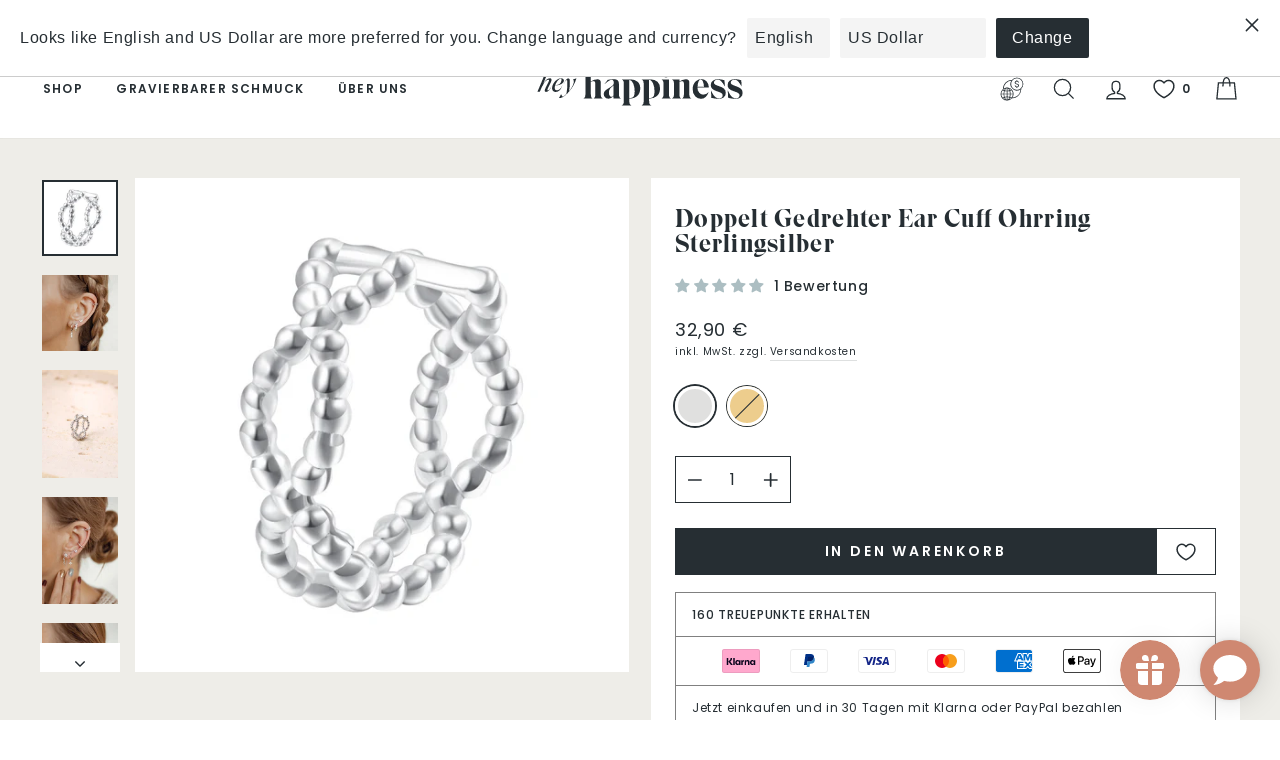

--- FILE ---
content_type: text/html; charset=utf-8
request_url: https://www.heyhappiness.com/de/products/double-helix-ear-cuff-sterling-silver
body_size: 115422
content:
<!doctype html>
<html class="no-js" lang="de" dir="ltr">
<head>
	<script src="//www.heyhappiness.com/cdn/shop/files/pandectes-rules.js?v=3887203255900556533"></script>
	
	
  
  <meta charset="utf-8">
  <meta http-equiv="X-UA-Compatible" content="IE=edge,chrome=1">
  <meta name="viewport" content="width=device-width,initial-scale=1">
  <meta name="theme-color" content="#262e33"><link rel="canonical" href="https://www.heyhappiness.com/de/products/double-helix-ear-cuff-sterling-silver"><link rel="preconnect" href="https://cdn.shopify.com"><link rel="shortcut icon" href="//www.heyhappiness.com/cdn/shop/files/hh-favicon.png?crop=center&height=32&v=1695302701&width=32" type="image/png" /><title>Doppelt Gedrehter Ear Cuff Ohrring Sterlingsilber
&ndash; Hey Happiness
</title>
<meta name="description" content="This is a single, sterling silver ear cuff that is made from two beaded bands overlapping each other, resembling a double helix. It has a small gap on one side, allowing it to be easily slipped onto the ear lobe at the position of your choosing. A unique and modern piece that will instantly update your look."><meta property="og:site_name" content="Hey Happiness">
  <meta property="og:url" content="https://www.heyhappiness.com/de/products/double-helix-ear-cuff-sterling-silver">
  <meta property="og:title" content="Doppelt Gedrehter Ear Cuff Ohrring Sterlingsilber">
  <meta property="og:type" content="product">
  <meta property="og:description" content="This is a single, sterling silver ear cuff that is made from two beaded bands overlapping each other, resembling a double helix. It has a small gap on one side, allowing it to be easily slipped onto the ear lobe at the position of your choosing. A unique and modern piece that will instantly update your look."><meta property="og:image" content="http://www.heyhappiness.com/cdn/shop/files/double-helix-ear-cuff-sterling-silver.jpg?crop=center&height=1024&v=1696423880&width=1024">
    <meta property="og:image:secure_url" content="https://www.heyhappiness.com/cdn/shop/files/double-helix-ear-cuff-sterling-silver.jpg?crop=center&height=1024&v=1696423880&width=1024">
    <meta property="og:image:width" content="1200">
    <meta property="og:image:height" content="1200"><meta name="twitter:site" content="@">
  <meta name="twitter:card" content="summary_large_image">
  <meta name="twitter:title" content="Doppelt Gedrehter Ear Cuff Ohrring Sterlingsilber">
  <meta name="twitter:description" content="This is a single, sterling silver ear cuff that is made from two beaded bands overlapping each other, resembling a double helix. It has a small gap on one side, allowing it to be easily slipped onto the ear lobe at the position of your choosing. A unique and modern piece that will instantly update your look.">
<style data-shopify>@font-face {
  font-family: Poppins;
  font-weight: 400;
  font-style: normal;
  font-display: swap;
  src: url("//www.heyhappiness.com/cdn/fonts/poppins/poppins_n4.0ba78fa5af9b0e1a374041b3ceaadf0a43b41362.woff2") format("woff2"),
       url("//www.heyhappiness.com/cdn/fonts/poppins/poppins_n4.214741a72ff2596839fc9760ee7a770386cf16ca.woff") format("woff");
}

  @font-face {
  font-family: Poppins;
  font-weight: 400;
  font-style: normal;
  font-display: swap;
  src: url("//www.heyhappiness.com/cdn/fonts/poppins/poppins_n4.0ba78fa5af9b0e1a374041b3ceaadf0a43b41362.woff2") format("woff2"),
       url("//www.heyhappiness.com/cdn/fonts/poppins/poppins_n4.214741a72ff2596839fc9760ee7a770386cf16ca.woff") format("woff");
}

  @font-face {
  font-family: Poppins;
  font-weight: 500;
  font-style: normal;
  font-display: swap;
  src: url("//www.heyhappiness.com/cdn/fonts/poppins/poppins_n5.ad5b4b72b59a00358afc706450c864c3c8323842.woff2") format("woff2"),
       url("//www.heyhappiness.com/cdn/fonts/poppins/poppins_n5.33757fdf985af2d24b32fcd84c9a09224d4b2c39.woff") format("woff");
}

  @font-face {
  font-family: Poppins;
  font-weight: 600;
  font-style: normal;
  font-display: swap;
  src: url("//www.heyhappiness.com/cdn/fonts/poppins/poppins_n6.aa29d4918bc243723d56b59572e18228ed0786f6.woff2") format("woff2"),
       url("//www.heyhappiness.com/cdn/fonts/poppins/poppins_n6.5f815d845fe073750885d5b7e619ee00e8111208.woff") format("woff");
}

  @font-face {
  font-family: Poppins;
  font-weight: 400;
  font-style: italic;
  font-display: swap;
  src: url("//www.heyhappiness.com/cdn/fonts/poppins/poppins_i4.846ad1e22474f856bd6b81ba4585a60799a9f5d2.woff2") format("woff2"),
       url("//www.heyhappiness.com/cdn/fonts/poppins/poppins_i4.56b43284e8b52fc64c1fd271f289a39e8477e9ec.woff") format("woff");
}

  @font-face {
  font-family: Poppins;
  font-weight: 500;
  font-style: italic;
  font-display: swap;
  src: url("//www.heyhappiness.com/cdn/fonts/poppins/poppins_i5.6acfce842c096080e34792078ef3cb7c3aad24d4.woff2") format("woff2"),
       url("//www.heyhappiness.com/cdn/fonts/poppins/poppins_i5.a49113e4fe0ad7fd7716bd237f1602cbec299b3c.woff") format("woff");
}

  @font-face {
  font-family: Poppins;
  font-weight: 600;
  font-style: italic;
  font-display: swap;
  src: url("//www.heyhappiness.com/cdn/fonts/poppins/poppins_i6.bb8044d6203f492888d626dafda3c2999253e8e9.woff2") format("woff2"),
       url("//www.heyhappiness.com/cdn/fonts/poppins/poppins_i6.e233dec1a61b1e7dead9f920159eda42280a02c3.woff") format("woff");
}


  @font-face {
    font-family: 'Eksell-Display-Large';
    src: url(//www.heyhappiness.com/cdn/shop/t/21/assets/EksellDisplay-Large.woff2?v=111587034867943993591633097220) format('woff2'), /* Chrome 26+, Opera 23+, Firefox 39+ */
         url(//www.heyhappiness.com/cdn/shop/t/21/assets/EksellDisplay-Large.woff?v=989138551967096651633097219) format('woff'); /* Chrome 6+, Firefox 3.6+, IE 9+, Safari 5.1+ */
    font-weight: 400;
    font-style: normal;
    font-display: swap;
  }

  .fancy-font {
    font-family: 'Eksell-Display-Large' !important;
  }</style><link href="//www.heyhappiness.com/cdn/shop/t/21/assets/theme.css?v=107662844324114408421723539775" rel="stylesheet" type="text/css" media="all" />
<style data-shopify>:root {
    --typeHeaderPrimary: Poppins;
    --typeHeaderFallback: sans-serif;
    --typeHeaderSize: 30px;
    --typeHeaderWeight: 400;
    --typeHeaderLineHeight: 1;
    --typeHeaderSpacing: 0.05em;

    --typeBasePrimary:Poppins;
    --typeBaseFallback:sans-serif;
    --typeBaseSize: 12px;
    --typeBaseWeight: 400;
    --typeBaseSpacing: 0.05em;
    --typeBaseLineHeight: 1.6;

    --typeCollectionTitle: 20px;

    --iconWeight: 3px;
    --iconLinecaps: miter;

    
      --buttonRadius: 0px;
    

    --colorGridOverlayOpacity: 0.06;
  }

  .placeholder-content {
    background-image: linear-gradient(100deg, #e5e5e5 40%, #dddddd 63%, #e5e5e5 79%);
  }</style><style>:root{--kik-section-wrapper: 2200px;/* For Image */--image-ratio-percent: 100%;}html {scroll-behavior: smooth;}@media screen and (max-width: 749px){.small-hide{display: none !important;}}@media screen and (min-width: 750px) and (max-width: 989px){.medium-hide{display: none !important;}}@media screen and (min-width: 750px){.medium-up-hide{display: none !important;}}@media screen and (min-width: 990px){.large-up-hide{display: none !important;}}[class*="section--kik"]{position: relative;width: 100%;max-width: var(--kik-section-wrapper);margin-left: auto;margin-right: auto;}[class*="section--kik"] .section-container{position: relative;background-color: transparent;}[class*="section--kik"] .section-background{position: absolute;display: block !important;top: 0;left: 0;right: 0;bottom: 0;width: 100%;z-index: 0;overflow: hidden;}[class*="section--kik"] .section-background .section-background__image{position: absolute;top: 0;left: 0;right: 0;bottom: 0;width: 100%;display: flex;align-items: stretch;}[class*="section--kik"] .section-background .section-background__image img{position: absolute;top: 0;left: 0;height: 100%;width: 100%;max-width: 100%;object-fit: cover;object-position: center center;}.shopify-section{position: relative;width: 100%;max-width: var(--kik-section-wrapper);margin-left: auto;margin-right: auto;}.shopify-section > header{width: 100%;max-width: var(--kik-section-wrapper);margin-left: auto;margin-right: auto;}.shopify-section > sticky-header{width: 100%;max-width: var(--kik-section-wrapper);margin-left: auto !important;margin-right: auto !important;}</style>
<link href="//www.heyhappiness.com/cdn/shop/t/21/assets/kikstart-custom.css?v=87716231974992254111698229456" rel="stylesheet" type="text/css" media="all" /><script>
    document.documentElement.className = document.documentElement.className.replace('no-js', 'js');

    window.theme = window.theme || {};
    theme.routes = {
      home: "/de",
      cart: "/de/cart.js",
      cartPage: "/de/cart",
      cartAdd: "/de/cart/add.js",
      cartChange: "/de/cart/change.js"
    };
    theme.strings = {
      soldOut: "Ausverkauft",
      unavailable: "Nicht verfügbar",
      backInStock: "Benachrichte mich",
      inStockLabel: "Auf Lager",
      stockLabel: "[count] auf Lager",
      willNotShipUntil: "Wird nach dem [date] versendet",
      willBeInStockAfter: "Wird nach dem [date] auf Lager sein",
      waitingForStock: "Inventar auf dem Weg",
      deliveryDelay: "- bei Ihnen zwischen [min_date] und [max_date]",
      domesticDeliveryDelay: "- bei Ihnen in 1-3 Werktagen",
      europeDeliveryDelay: "- bei Ihnen in 4-7 Werktagen",
      restDeliveryDelay: "- bei Ihnen in 8-14 Werktagen",
      savePrice: "Sparen [saved_amount]",
      cartEmpty: "Ihr Warenkorb ist im Moment leer.",
      cartTermsConfirmation: "Sie müssen den Verkaufsbedingungen zustimmen, um auszuchecken",
      searchCollections: "Kollektionen:",
      searchPages: "Seiten:",
      searchArticles: "Artikel:"
    };
    theme.settings = {
      domesticDelivery: ['DE'],
      europeDelivery: ['AD', 'AL', 'AM', 'AT', 'BA', 'BE', 'BG', 'BY', 'CH', 'CY', 'CZ', 'DK', 'EE', 'ES', 'FI', 'FR', 'GB', 'GE', 'GG', 'GI', 'GL', 'GP', 'GR', 'HR', 'HU', 'IE', 'IM', 'IS', 'IT', 'JE', 'LI', 'LT', 'LU', 'LV', 'MC', 'MD', 'ME', 'MK', 'MT', 'NL', 'NO', 'PL', 'PT', 'RE', 'RO', 'RS', 'SE', 'SI', 'SK', 'SM', 'TR', 'UA', 'VA'],
      domesticDeliveryDelay: { min: 1, max: 3 },
      europeDeliveryDelay: { min: 4, max: 7 },
      restDeliveryDelay: { min: 8, max: 14 },
      dynamicVariantsEnable: true,
      cartType: "drawer",
      isCustomerTemplate: false,
      moneyFormat: "{{amount_with_comma_separator}} €",
      saveType: "percent",
      productImageSize: "natural",
      productImageCover: false,
      predictiveSearch: true,
      predictiveSearchType: "product",
      quickView: false,
      backInStock: true,
      themeName: 'Impulse',
      themeVersion: "5.0.1"
    };
  </script>

  <script>window.performance && window.performance.mark && window.performance.mark('shopify.content_for_header.start');</script><meta name="google-site-verification" content="FGc1c-kUTF6dkUNeHyWmaydTt5lSv6OShwyEWC9WMew">
<meta id="shopify-digital-wallet" name="shopify-digital-wallet" content="/56419975331/digital_wallets/dialog">
<meta name="shopify-checkout-api-token" content="ac7fbbf4a5fac98b939cc3be5d4300d4">
<meta id="in-context-paypal-metadata" data-shop-id="56419975331" data-venmo-supported="false" data-environment="production" data-locale="de_DE" data-paypal-v4="true" data-currency="EUR">
<link rel="alternate" hreflang="x-default" href="https://www.heyhappiness.com/products/double-helix-ear-cuff-sterling-silver">
<link rel="alternate" hreflang="en" href="https://www.heyhappiness.com/products/double-helix-ear-cuff-sterling-silver">
<link rel="alternate" hreflang="de" href="https://www.heyhappiness.com/de/products/double-helix-ear-cuff-sterling-silver">
<link rel="alternate" hreflang="es" href="https://www.heyhappiness.com/es/products/double-helix-ear-cuff-sterling-silver">
<link rel="alternate" hreflang="fr" href="https://www.heyhappiness.com/fr/products/double-helix-ear-cuff-sterling-silver">
<link rel="alternate" type="application/json+oembed" href="https://www.heyhappiness.com/de/products/double-helix-ear-cuff-sterling-silver.oembed">
<script async="async" src="/checkouts/internal/preloads.js?locale=de-DE"></script>
<link rel="preconnect" href="https://shop.app" crossorigin="anonymous">
<script async="async" src="https://shop.app/checkouts/internal/preloads.js?locale=de-DE&shop_id=56419975331" crossorigin="anonymous"></script>
<script id="apple-pay-shop-capabilities" type="application/json">{"shopId":56419975331,"countryCode":"DE","currencyCode":"EUR","merchantCapabilities":["supports3DS"],"merchantId":"gid:\/\/shopify\/Shop\/56419975331","merchantName":"Hey Happiness","requiredBillingContactFields":["postalAddress","email"],"requiredShippingContactFields":["postalAddress","email"],"shippingType":"shipping","supportedNetworks":["visa","maestro","masterCard","amex"],"total":{"type":"pending","label":"Hey Happiness","amount":"1.00"},"shopifyPaymentsEnabled":true,"supportsSubscriptions":true}</script>
<script id="shopify-features" type="application/json">{"accessToken":"ac7fbbf4a5fac98b939cc3be5d4300d4","betas":["rich-media-storefront-analytics"],"domain":"www.heyhappiness.com","predictiveSearch":true,"shopId":56419975331,"locale":"de"}</script>
<script>var Shopify = Shopify || {};
Shopify.shop = "heyhappiness.myshopify.com";
Shopify.locale = "de";
Shopify.currency = {"active":"EUR","rate":"1.0"};
Shopify.country = "DE";
Shopify.theme = {"name":"hh-on-impulse\/master","id":127389958307,"schema_name":"Impulse","schema_version":"5.0.1","theme_store_id":null,"role":"main"};
Shopify.theme.handle = "null";
Shopify.theme.style = {"id":null,"handle":null};
Shopify.cdnHost = "www.heyhappiness.com/cdn";
Shopify.routes = Shopify.routes || {};
Shopify.routes.root = "/de/";</script>
<script type="module">!function(o){(o.Shopify=o.Shopify||{}).modules=!0}(window);</script>
<script>!function(o){function n(){var o=[];function n(){o.push(Array.prototype.slice.apply(arguments))}return n.q=o,n}var t=o.Shopify=o.Shopify||{};t.loadFeatures=n(),t.autoloadFeatures=n()}(window);</script>
<script>
  window.ShopifyPay = window.ShopifyPay || {};
  window.ShopifyPay.apiHost = "shop.app\/pay";
  window.ShopifyPay.redirectState = null;
</script>
<script id="shop-js-analytics" type="application/json">{"pageType":"product"}</script>
<script defer="defer" async type="module" src="//www.heyhappiness.com/cdn/shopifycloud/shop-js/modules/v2/client.init-shop-cart-sync_HUjMWWU5.de.esm.js"></script>
<script defer="defer" async type="module" src="//www.heyhappiness.com/cdn/shopifycloud/shop-js/modules/v2/chunk.common_QpfDqRK1.esm.js"></script>
<script type="module">
  await import("//www.heyhappiness.com/cdn/shopifycloud/shop-js/modules/v2/client.init-shop-cart-sync_HUjMWWU5.de.esm.js");
await import("//www.heyhappiness.com/cdn/shopifycloud/shop-js/modules/v2/chunk.common_QpfDqRK1.esm.js");

  window.Shopify.SignInWithShop?.initShopCartSync?.({"fedCMEnabled":true,"windoidEnabled":true});

</script>
<script>
  window.Shopify = window.Shopify || {};
  if (!window.Shopify.featureAssets) window.Shopify.featureAssets = {};
  window.Shopify.featureAssets['shop-js'] = {"shop-cart-sync":["modules/v2/client.shop-cart-sync_ByUgVWtJ.de.esm.js","modules/v2/chunk.common_QpfDqRK1.esm.js"],"init-fed-cm":["modules/v2/client.init-fed-cm_CVqhkk-1.de.esm.js","modules/v2/chunk.common_QpfDqRK1.esm.js"],"shop-button":["modules/v2/client.shop-button_B0pFlqys.de.esm.js","modules/v2/chunk.common_QpfDqRK1.esm.js"],"shop-cash-offers":["modules/v2/client.shop-cash-offers_CaaeZ5wd.de.esm.js","modules/v2/chunk.common_QpfDqRK1.esm.js","modules/v2/chunk.modal_CS8dP9kO.esm.js"],"init-windoid":["modules/v2/client.init-windoid_B-gyVqfY.de.esm.js","modules/v2/chunk.common_QpfDqRK1.esm.js"],"shop-toast-manager":["modules/v2/client.shop-toast-manager_DgTeluS3.de.esm.js","modules/v2/chunk.common_QpfDqRK1.esm.js"],"init-shop-email-lookup-coordinator":["modules/v2/client.init-shop-email-lookup-coordinator_C5I212n4.de.esm.js","modules/v2/chunk.common_QpfDqRK1.esm.js"],"init-shop-cart-sync":["modules/v2/client.init-shop-cart-sync_HUjMWWU5.de.esm.js","modules/v2/chunk.common_QpfDqRK1.esm.js"],"avatar":["modules/v2/client.avatar_BTnouDA3.de.esm.js"],"pay-button":["modules/v2/client.pay-button_CJaF-UDc.de.esm.js","modules/v2/chunk.common_QpfDqRK1.esm.js"],"init-customer-accounts":["modules/v2/client.init-customer-accounts_BI_wUvuR.de.esm.js","modules/v2/client.shop-login-button_DTPR4l75.de.esm.js","modules/v2/chunk.common_QpfDqRK1.esm.js","modules/v2/chunk.modal_CS8dP9kO.esm.js"],"init-shop-for-new-customer-accounts":["modules/v2/client.init-shop-for-new-customer-accounts_C4qR5Wl-.de.esm.js","modules/v2/client.shop-login-button_DTPR4l75.de.esm.js","modules/v2/chunk.common_QpfDqRK1.esm.js","modules/v2/chunk.modal_CS8dP9kO.esm.js"],"shop-login-button":["modules/v2/client.shop-login-button_DTPR4l75.de.esm.js","modules/v2/chunk.common_QpfDqRK1.esm.js","modules/v2/chunk.modal_CS8dP9kO.esm.js"],"init-customer-accounts-sign-up":["modules/v2/client.init-customer-accounts-sign-up_SG5gYFpP.de.esm.js","modules/v2/client.shop-login-button_DTPR4l75.de.esm.js","modules/v2/chunk.common_QpfDqRK1.esm.js","modules/v2/chunk.modal_CS8dP9kO.esm.js"],"shop-follow-button":["modules/v2/client.shop-follow-button_CmMsyvrH.de.esm.js","modules/v2/chunk.common_QpfDqRK1.esm.js","modules/v2/chunk.modal_CS8dP9kO.esm.js"],"checkout-modal":["modules/v2/client.checkout-modal_tfCxQqrq.de.esm.js","modules/v2/chunk.common_QpfDqRK1.esm.js","modules/v2/chunk.modal_CS8dP9kO.esm.js"],"lead-capture":["modules/v2/client.lead-capture_Ccz5Zm6k.de.esm.js","modules/v2/chunk.common_QpfDqRK1.esm.js","modules/v2/chunk.modal_CS8dP9kO.esm.js"],"shop-login":["modules/v2/client.shop-login_BfivnucW.de.esm.js","modules/v2/chunk.common_QpfDqRK1.esm.js","modules/v2/chunk.modal_CS8dP9kO.esm.js"],"payment-terms":["modules/v2/client.payment-terms_D2Mn0eFV.de.esm.js","modules/v2/chunk.common_QpfDqRK1.esm.js","modules/v2/chunk.modal_CS8dP9kO.esm.js"]};
</script>
<script>(function() {
  var isLoaded = false;
  function asyncLoad() {
    if (isLoaded) return;
    isLoaded = true;
    var urls = ["https:\/\/static.shareasale.com\/json\/shopify\/shareasale-tracking.js?sasmid=164635\u0026ssmtid=111366\u0026shop=heyhappiness.myshopify.com"];
    for (var i = 0; i < urls.length; i++) {
      var s = document.createElement('script');
      s.type = 'text/javascript';
      s.async = true;
      s.src = urls[i];
      var x = document.getElementsByTagName('script')[0];
      x.parentNode.insertBefore(s, x);
    }
  };
  if(window.attachEvent) {
    window.attachEvent('onload', asyncLoad);
  } else {
    window.addEventListener('load', asyncLoad, false);
  }
})();</script>
<script id="__st">var __st={"a":56419975331,"offset":3600,"reqid":"3e745ffa-2697-4a4e-b5e1-801158cf0eb1-1768650634","pageurl":"www.heyhappiness.com\/de\/products\/double-helix-ear-cuff-sterling-silver","u":"372086d13aaa","p":"product","rtyp":"product","rid":7368838873251};</script>
<script>window.ShopifyPaypalV4VisibilityTracking = true;</script>
<script id="form-persister">!function(){'use strict';const t='contact',e='new_comment',n=[[t,t],['blogs',e],['comments',e],[t,'customer']],o='password',r='form_key',c=['recaptcha-v3-token','g-recaptcha-response','h-captcha-response',o],s=()=>{try{return window.sessionStorage}catch{return}},i='__shopify_v',u=t=>t.elements[r],a=function(){const t=[...n].map((([t,e])=>`form[action*='/${t}']:not([data-nocaptcha='true']) input[name='form_type'][value='${e}']`)).join(',');var e;return e=t,()=>e?[...document.querySelectorAll(e)].map((t=>t.form)):[]}();function m(t){const e=u(t);a().includes(t)&&(!e||!e.value)&&function(t){try{if(!s())return;!function(t){const e=s();if(!e)return;const n=u(t);if(!n)return;const o=n.value;o&&e.removeItem(o)}(t);const e=Array.from(Array(32),(()=>Math.random().toString(36)[2])).join('');!function(t,e){u(t)||t.append(Object.assign(document.createElement('input'),{type:'hidden',name:r})),t.elements[r].value=e}(t,e),function(t,e){const n=s();if(!n)return;const r=[...t.querySelectorAll(`input[type='${o}']`)].map((({name:t})=>t)),u=[...c,...r],a={};for(const[o,c]of new FormData(t).entries())u.includes(o)||(a[o]=c);n.setItem(e,JSON.stringify({[i]:1,action:t.action,data:a}))}(t,e)}catch(e){console.error('failed to persist form',e)}}(t)}const f=t=>{if('true'===t.dataset.persistBound)return;const e=function(t,e){const n=function(t){return'function'==typeof t.submit?t.submit:HTMLFormElement.prototype.submit}(t).bind(t);return function(){let t;return()=>{t||(t=!0,(()=>{try{e(),n()}catch(t){(t=>{console.error('form submit failed',t)})(t)}})(),setTimeout((()=>t=!1),250))}}()}(t,(()=>{m(t)}));!function(t,e){if('function'==typeof t.submit&&'function'==typeof e)try{t.submit=e}catch{}}(t,e),t.addEventListener('submit',(t=>{t.preventDefault(),e()})),t.dataset.persistBound='true'};!function(){function t(t){const e=(t=>{const e=t.target;return e instanceof HTMLFormElement?e:e&&e.form})(t);e&&m(e)}document.addEventListener('submit',t),document.addEventListener('DOMContentLoaded',(()=>{const e=a();for(const t of e)f(t);var n;n=document.body,new window.MutationObserver((t=>{for(const e of t)if('childList'===e.type&&e.addedNodes.length)for(const t of e.addedNodes)1===t.nodeType&&'FORM'===t.tagName&&a().includes(t)&&f(t)})).observe(n,{childList:!0,subtree:!0,attributes:!1}),document.removeEventListener('submit',t)}))}()}();</script>
<script integrity="sha256-4kQ18oKyAcykRKYeNunJcIwy7WH5gtpwJnB7kiuLZ1E=" data-source-attribution="shopify.loadfeatures" defer="defer" src="//www.heyhappiness.com/cdn/shopifycloud/storefront/assets/storefront/load_feature-a0a9edcb.js" crossorigin="anonymous"></script>
<script crossorigin="anonymous" defer="defer" src="//www.heyhappiness.com/cdn/shopifycloud/storefront/assets/shopify_pay/storefront-65b4c6d7.js?v=20250812"></script>
<script data-source-attribution="shopify.dynamic_checkout.dynamic.init">var Shopify=Shopify||{};Shopify.PaymentButton=Shopify.PaymentButton||{isStorefrontPortableWallets:!0,init:function(){window.Shopify.PaymentButton.init=function(){};var t=document.createElement("script");t.src="https://www.heyhappiness.com/cdn/shopifycloud/portable-wallets/latest/portable-wallets.de.js",t.type="module",document.head.appendChild(t)}};
</script>
<script data-source-attribution="shopify.dynamic_checkout.buyer_consent">
  function portableWalletsHideBuyerConsent(e){var t=document.getElementById("shopify-buyer-consent"),n=document.getElementById("shopify-subscription-policy-button");t&&n&&(t.classList.add("hidden"),t.setAttribute("aria-hidden","true"),n.removeEventListener("click",e))}function portableWalletsShowBuyerConsent(e){var t=document.getElementById("shopify-buyer-consent"),n=document.getElementById("shopify-subscription-policy-button");t&&n&&(t.classList.remove("hidden"),t.removeAttribute("aria-hidden"),n.addEventListener("click",e))}window.Shopify?.PaymentButton&&(window.Shopify.PaymentButton.hideBuyerConsent=portableWalletsHideBuyerConsent,window.Shopify.PaymentButton.showBuyerConsent=portableWalletsShowBuyerConsent);
</script>
<script data-source-attribution="shopify.dynamic_checkout.cart.bootstrap">document.addEventListener("DOMContentLoaded",(function(){function t(){return document.querySelector("shopify-accelerated-checkout-cart, shopify-accelerated-checkout")}if(t())Shopify.PaymentButton.init();else{new MutationObserver((function(e,n){t()&&(Shopify.PaymentButton.init(),n.disconnect())})).observe(document.body,{childList:!0,subtree:!0})}}));
</script>
<link id="shopify-accelerated-checkout-styles" rel="stylesheet" media="screen" href="https://www.heyhappiness.com/cdn/shopifycloud/portable-wallets/latest/accelerated-checkout-backwards-compat.css" crossorigin="anonymous">
<style id="shopify-accelerated-checkout-cart">
        #shopify-buyer-consent {
  margin-top: 1em;
  display: inline-block;
  width: 100%;
}

#shopify-buyer-consent.hidden {
  display: none;
}

#shopify-subscription-policy-button {
  background: none;
  border: none;
  padding: 0;
  text-decoration: underline;
  font-size: inherit;
  cursor: pointer;
}

#shopify-subscription-policy-button::before {
  box-shadow: none;
}

      </style>

<script>window.performance && window.performance.mark && window.performance.mark('shopify.content_for_header.end');</script>

  <script src="/services/countries.js" defer="defer"></script>
  <script src="/services/javascripts/currencies.js" defer="defer"></script>
  <script src="//www.heyhappiness.com/cdn/shop/t/21/assets/vendor-js-cookies.min.js?v=88425056791309038751698229458" defer="defer"></script>

  <script src="//www.heyhappiness.com/cdn/shop/t/21/assets/vendor-scripts-v10.js" defer="defer"></script><script src="//www.heyhappiness.com/cdn/shop/t/21/assets/theme.js?v=42623707207309174211695112173" defer="defer"></script>
  
  <script src="//www.heyhappiness.com/cdn/shop/t/21/assets/custom.js?v=74761275177487657461699292699" defer="defer"></script>
  <script src="//www.heyhappiness.com/cdn/shop/t/21/assets/kikstart-custom.js?v=171672065967839536191722266498" defer="defer"></script><script type="application/ld+json" class="richsnippets">
          {
            "@context": "https://schema.org",
            "@id": "https:\/\/www.heyhappiness.com\/de\/products\/double-helix-ear-cuff-sterling-silver#product",
            "@type": "Product",
            "brand": {
              "@type": "Brand",
              "name": "Hey Happiness"
            },
            "sku":"HB_DEE1026S",
            "mpn":"4066867000863",
            "description": "This is a single, sterling silver ear cuff that is made from two beaded bands overlapping each other, resembling a double helix. It has a small gap on one side, allowing it to be easily slipped onto the ear lobe at the position of your choosing. A unique and modern piece that will instantly update your look.",
            "url": "https:\/\/www.heyhappiness.com\/de\/products\/double-helix-ear-cuff-sterling-silver",
            "name": "Doppelt Gedrehter Ear Cuff Ohrring Sterlingsilber","image": [
                "https://www.heyhappiness.com/cdn/shop/files/double-helix-ear-cuff-sterling-silver.jpg?v=1696423880&width=1200",
                "https://www.heyhappiness.com/cdn/shop/files/double-helix-ear-cuff-sterling-silver.jpg?crop=center&height=1024&v=1696423880&width=1024",
                "https://www.heyhappiness.com/cdn/shop/files/double-helix-ear-cuff-sterling-silver.jpg?crop=center&height=768&v=1696423880&width=768"
            ],
            "itemCondition": "http://schema.org/NewCondition",
              "offers" : [
              {
                  "@type" : "Offer" ,
                  "priceCurrency" : "EUR",
                  
				  
                  "price" : "32.90",
                  
                  "priceValidUntil": "2026-04-17",
                  
                  "availability" : "http://schema.org/InStock",
                  
                  
                  "itemCondition": "http://schema.org/NewCondition",
                  

                  "sku": "HB_DEE1026S",

                  "name": "Silver" ,"url" : "https://www.heyhappiness.com/de/products/double-helix-ear-cuff-sterling-silver?variant=41825572618403" ,
                  "seller" : {
                      "@type" : "Organization" ,
                      "name" : "Hey Happiness"
                  }
              }
              
              ],"gtin13": "4066867000863","aggregateRating": {
                      "@type": "AggregateRating",
                      "ratingValue": "5.00",
                      "bestRating": "5",
                      "reviewCount": "1"
                  },
                  "review": {
                    "@type": "Review",
                    "reviewRating": {
                      "@type": "Rating",
                      "ratingValue": "5.00"
                    },
                    "author": {
                      "@type": "Person",
                      "name": "Hey Happiness customers"
                    }
                  }}
        </script>

        
        <script type="application/ld+json" class="richsnippets">
              {
              "@context": "https://schema.org/",
              "@graph": [
                {
                  "@context": "https://schema.org/",
                  "@type": "BreadcrumbList",
                  "itemListElement": [
                    {
                      "@type": "ListItem",
                      "position": "1",
                      "item": {
                        "name": "Home",
                        "@id": "https:\/\/www.heyhappiness.com"
                      }
                    },
                    
                       {
                          "@type": "ListItem",
                          "position": "2",
                          "item": {
                            "@id": "https:\/\/www.heyhappiness.com\/de\/products\/double-helix-ear-cuff-sterling-silver",
                            "name": "Doppelt Gedrehter Ear Cuff Ohrring Sterlingsilber",
                            "url": "https:\/\/www.heyhappiness.com\/de\/products\/double-helix-ear-cuff-sterling-silver"
                          }
                        }
                    
                  ]
                }
             ]
            }
            </script>

<script>
                document.addEventListener("DOMContentLoaded",function(t){(function(){if(typeof MutationObserver==="undefined"){return}var n=function(){var t=document.querySelectorAll("[itemtype]");for(var e=0,n=t.length;e<n;e++){var r=t[e];r.removeAttribute("itemtype");r.removeAttribute("itemscope");r.removeAttribute("itemprop")}var i=document.querySelectorAll('script[type="application/ld+json"]');for(var e=0,n=i.length;e<n;e++){var r=i[e];if(!r.classList.contains("richsnippets")){r.remove()}}};var t=new MutationObserver(function(t,e){n();e.disconnect();return});t.observe(document.getElementsByTagName("body")[0],{childList:true,subtree:true})})()});
            </script>
        


  <!--begin-boost-pfs-filter-css-->
  <link rel="preload stylesheet" href="//www.heyhappiness.com/cdn/shop/t/21/assets/boost-pfs-instant-search.css?v=96374713764625124871644947888" as="style"><link href="//www.heyhappiness.com/cdn/shop/t/21/assets/boost-pfs-custom.css?v=36939597985403103781644947888" rel="stylesheet" type="text/css" media="all" />
<style data-id="boost-pfs-style">
    .boost-pfs-filter-option-title-text {color: rgba(38,46,51,1);font-size: 14px;font-weight: 500;text-transform: uppercase;}

   .boost-pfs-filter-tree-v .boost-pfs-filter-option-title-text:before {border-top-color: rgba(38,46,51,1);}
    .boost-pfs-filter-tree-v .boost-pfs-filter-option.boost-pfs-filter-option-collapsed .boost-pfs-filter-option-title-text:before {border-bottom-color: rgba(38,46,51,1);}
    .boost-pfs-filter-tree-h .boost-pfs-filter-option-title-heading:before {border-right-color: rgba(38,46,51,1);
        border-bottom-color: rgba(38,46,51,1);}

    .boost-pfs-filter-refine-by .boost-pfs-filter-option-title h3 {color: rgba(38,46,51,1);}

    .boost-pfs-filter-option-content .boost-pfs-filter-option-item-list .boost-pfs-filter-option-item button,
    .boost-pfs-filter-option-content .boost-pfs-filter-option-item-list .boost-pfs-filter-option-item .boost-pfs-filter-button,
    .boost-pfs-filter-option-range-amount input,
    .boost-pfs-filter-tree-v .boost-pfs-filter-refine-by .boost-pfs-filter-refine-by-items .refine-by-item,
    .boost-pfs-filter-refine-by-wrapper-v .boost-pfs-filter-refine-by .boost-pfs-filter-refine-by-items .refine-by-item,
    .boost-pfs-filter-refine-by .boost-pfs-filter-option-title,
    .boost-pfs-filter-refine-by .boost-pfs-filter-refine-by-items .refine-by-item>a,
    .boost-pfs-filter-refine-by>span,
    .boost-pfs-filter-clear,
    .boost-pfs-filter-clear-all{color: rgba(38,46,51,1);font-size: 14px;}
    .boost-pfs-filter-tree-h .boost-pfs-filter-pc .boost-pfs-filter-refine-by-items .refine-by-item .boost-pfs-filter-clear .refine-by-type,
    .boost-pfs-filter-refine-by-wrapper-h .boost-pfs-filter-pc .boost-pfs-filter-refine-by-items .refine-by-item .boost-pfs-filter-clear .refine-by-type {color: rgba(38,46,51,1);}

    .boost-pfs-filter-option-multi-level-collections .boost-pfs-filter-option-multi-level-list .boost-pfs-filter-option-item .boost-pfs-filter-button-arrow .boost-pfs-arrow:before,
    .boost-pfs-filter-option-multi-level-tag .boost-pfs-filter-option-multi-level-list .boost-pfs-filter-option-item .boost-pfs-filter-button-arrow .boost-pfs-arrow:before {border-right: 1px solid rgba(38,46,51,1);
        border-bottom: 1px solid rgba(38,46,51,1);}

    .boost-pfs-filter-refine-by-wrapper-v .boost-pfs-filter-refine-by .boost-pfs-filter-refine-by-items .refine-by-item .boost-pfs-filter-clear:after,
    .boost-pfs-filter-refine-by-wrapper-v .boost-pfs-filter-refine-by .boost-pfs-filter-refine-by-items .refine-by-item .boost-pfs-filter-clear:before,
    .boost-pfs-filter-tree-v .boost-pfs-filter-refine-by .boost-pfs-filter-refine-by-items .refine-by-item .boost-pfs-filter-clear:after,
    .boost-pfs-filter-tree-v .boost-pfs-filter-refine-by .boost-pfs-filter-refine-by-items .refine-by-item .boost-pfs-filter-clear:before,
    .boost-pfs-filter-refine-by-wrapper-h .boost-pfs-filter-pc .boost-pfs-filter-refine-by-items .refine-by-item .boost-pfs-filter-clear:after,
    .boost-pfs-filter-refine-by-wrapper-h .boost-pfs-filter-pc .boost-pfs-filter-refine-by-items .refine-by-item .boost-pfs-filter-clear:before,
    .boost-pfs-filter-tree-h .boost-pfs-filter-pc .boost-pfs-filter-refine-by-items .refine-by-item .boost-pfs-filter-clear:after,
    .boost-pfs-filter-tree-h .boost-pfs-filter-pc .boost-pfs-filter-refine-by-items .refine-by-item .boost-pfs-filter-clear:before {border-top-color: rgba(38,46,51,1);}
    .boost-pfs-filter-option-range-slider .noUi-value-horizontal {color: rgba(38,46,51,1);}

    .boost-pfs-filter-tree-mobile-button button,
    .boost-pfs-filter-top-sorting-mobile button {font-size: 14px !important;font-weight: 500 !important;text-transform: uppercase !important;background: rgba(38,46,51,1) !important;}
    .boost-pfs-filter-top-sorting-mobile button>span:after {}
  </style>
  <!--end-boost-pfs-filter-css-->

<!--Gem_Page_Header_Script-->
    


<!--End_Gem_Page_Header_Script-->



    

    
  
<script data-cookieconsent='ignore'>
window.dataLayer = window.dataLayer || [];

function gtag() {
  dataLayer.push(arguments);
}


function getLWGA4ConsentCookie(cookieName) {
  let cookie = {};
  document.cookie.split(';').forEach(function (el) {
      let [key, value] = el.split('=');
      cookie[key.trim()] = value;
  });
  return cookie[cookieName];
}

let  currentConsent = JSON.parse(decodeURIComponent(getLWGA4ConsentCookie("_cmp_a"))).purposes;

function setGTagConsent(action, consentStatus) {
  gtag('consent', action, {
      'ad_storage': consentStatus.m ? 'granted' : 'denied',
      'ad_user_data': consentStatus.m ? 'granted' : 'denied',
      'ad_personalization': consentStatus.m ? 'granted' : 'denied',
      'analytics_storage': consentStatus.a ? 'granted' : 'denied',
      'functionality_storage': consentStatus.a ? 'granted' : 'denied',
      'personalization_storage': consentStatus.p ? 'granted' : 'denied',
      'security_storage': 'granted', // Bu izin her zaman 'granted' olarak ayarlanıyor gibi görünüyor
      'wait_for_update': 500
  });
}

if (currentConsent.m || currentConsent.a) {
  setGTagConsent('default', currentConsent);
  console.log("yes0");
} else {
  
  setGTagConsent('default', currentConsent);
  window.checkifloaded = function(condition_str, func_str, cyclelimit, maxwaitlimit, slot) {

	var loaded = false;

	if (typeof(window.checker_slot) == "undefined") {
		window.checker_slot = [];
	};

	var slotarray = window.checker_slot;

	if (typeof(slot) !== "number") {
		slot = slotarray.length;
		slotarray[slotarray.length] = 0;
	};

	var cyclebeklemeayari = cyclelimit || 500;
	var maxbeklemeayari = maxwaitlimit || 50;

	setTimeout(function() {
		if (eval(condition_str) === false && slotarray[slot] < (maxbeklemeayari * 1000 / cyclebeklemeayari) && loaded === false) {
			window.console.log("Condition was not met yet. Current value: " + condition_str + " -> " + eval(condition_str));
			slotarray[slot]++;
			window.checkifloaded(condition_str, func_str, cyclebeklemeayari, maxbeklemeayari, slot);

		} else {
			if (slotarray[slot] >= (maxbeklemeayari * 1000 / cyclebeklemeayari)) {
				//window.console.log("Time is up, condition was not met. Condition: " + condition_str);

			} else {

				//window.console.log("Condition met on  " + ((slotarray[slot] + 1) * 50 / 1000) + " seconds. Condition: " + condition_str);
				loaded = true;
				func_str();
			}
		}
	}, cyclebeklemeayari);
};

window.checkifloaded('window.hasOwnProperty("Shopify") == true', function() {

	window.checkifloaded('window.Shopify.hasOwnProperty("customerPrivacy") == true', function() {

		window.checkifloaded('window.Shopify.customerPrivacy.hasOwnProperty("getTrackingConsent") == true', function() {
            console.log("yes3");
const checkConsentAndUpdate = () => {
    const trackingConsent = Shopify.customerPrivacy.getTrackingConsent();
    console.log("Tracking consent status:", trackingConsent);

    if (trackingConsent !== 'no_interaction') {
        if (trackingConsent === "no") {
            console.log("Consent denied. Logging current consent status.");
            console.log(currentConsent);
        } else if (trackingConsent === "yes") {
            console.log("Consent granted. Checking for updates in cookie values.");
            const checkForCookieUpdates = () => {
                const updatedConsent = JSON.parse(decodeURIComponent(getLWGA4ConsentCookie("_cmp_a"))).purposes;
                if (JSON.stringify(updatedConsent) !== JSON.stringify(currentConsent)) {
                    console.log(JSON.stringify(updatedConsent));
                  console.log(JSON.stringify(currentConsent));
                    console.log("Cookie values updated. Updating GTAG consent with new settings.");
                    currentConsent = updatedConsent; // currentConsent güncelle
                    setGTagConsent('update', currentConsent);
                } else {
                    console.log("No changes in cookie values. Checking again in 500ms.");
                    setTimeout(checkForCookieUpdates, 500);
                }
            };
            checkForCookieUpdates();
        }
    } else {
        console.log("No interaction detected, checking again in 500ms.");
        setTimeout(checkConsentAndUpdate, 500);
    }
};
checkConsentAndUpdate();


          });
      });
  });
}


</script>
<!-- Added with Analyzify V3.1.1 - Jan 1, 2024 11:43 am -->

<!-- Google Tag Manager -->
<script>(function(w,d,s,l,i){w[l]=w[l]||[];w[l].push({'gtm.start':
new Date().getTime(),event:'gtm.js'});var f=d.getElementsByTagName(s)[0],
j=d.createElement(s),dl=l!='dataLayer'?'&l='+l:'';j.async=true;j.src=
'https://www.googletagmanager.com/gtm.js?id='+i+dl;f.parentNode.insertBefore(j,f);
})(window,document,'script','dataLayer','GTM-T4XDBD9');</script>
<!-- End Google Tag Manager -->

<script type="text/javascript">
    window.dataLayer = window.dataLayer || [];
    window.analyzify = {
        pageFly: false, // Set this to true if you are using PageFly in your website
        send_unhashed_email: false, // Set this to true if you would like to collect unhashed email address of logged in users.
        g_feed_region: 'DE', // Change this if your Google Ads feed is in another region
        analyzify_version: '3.1.1', // Analyzify version information
        version: '3.1.1', // Analyzify version installed to this store
        logging: false, // Enable this to see Analyzify logs in console
        logs: [],  // An array to store log messages
        stopAtLog: false, // Set this to true if you want to use a debugger while logging
        // Modify the following button attributes if you do not see any ee_addToCart datalayer event when you click add to cart button in any product detail page.
        addtocart_btn_attributes: {
            "type": ["submit"],
            "name": ["add-to-cart", "add"],
            "data-add-to-cart-text": ["Add to Cart"],
            "class": ["addtocart-button", "pdp-form--atc-button", "button-add", "add-to-cart", "add_to_cart", "buttonAddtoCart", "product-form__add-to-cart", "gtmatc", "product-form__cart-submit", "AddToCartText", "AddToCart", "AddToCart-product-template", "product__add-to-cart", "single_add_to_cart_button", "js_frm_cart", "product-buy-buttons--cta", "jsfrmcart", "product-buy-buttons--cta"],
            "id": ["AddToCart"]
        },
        wishlist_btn_attributes: {
            "class": ["test-wishlist"]
        },
        // Modify the following element attribute if you see that quantity being pushed to datalayer is wrong when you try to add the a product to the cart with more than 1 as quantity.
        product_quantity:{
            "name": ["quantity"]
        },
        // Modify the following button attributes if you do not see any ee_removeFromCart datalayer event when you remove any item from the cart in the cart page.
        removefromcart_btn_attributes: {
            "data-remove-item": ["cart-template"],
            "data-cart-remove": ["Remove"],
            "aria-label": ["Remove"],
            "class": ["cart__remove-btn", "cart__remove", "cart__removee", "cart-item__remove", "item-remove", "remove", "rebuy-cart__flyout-item-remove", "cart_ac_remove", "cartacremove", "previewCartItem-remove", "cart-remove", "btn-remove", "remove-product", "ajaxcart__qty-remove", "quick-cart__item-remove"],
            "id": ["CartDrawer-Remove"],
            "href": ["/cart/change?id=", "/cart/change?line="]
        },
        // Modify the following button attributes if you do not see ee_checkout datalayer event when you click "checkout" button in the cart page or cart drawer.
        checkout_btn_attributes: {
            "name": ["checkout"],
            "class": ["upcart-checkout-button", "cart__submit", "checkout-trigger", "rebuy-cart__checkout-button", "button-checkout", "checkout-btn"],
            "href": ["/checkout"],
            "id": ["CartDrawer-Checkout"],
            "value": ["Checkout"]
        },
        // Modify the following button attributes if you do not see any ee_productClick datalayer event when you click to a product in collection pages.
        collection_prod_click_attributes: {
            "href": ["/products/"],
            "class": ["boost-pfs-addtocart-select-options"]
        },
        // Modify the following button attributes if you do not see any ee_addToCart datalayer event when you click add to cart button in any collection pages.
        collection_atc_attributes: {
            "name": ["add"],
            "class": ["add-to-cart-btn", "hit-buy-button", "product-form__cart-submit", "spf-product__form-btn-addtocart", "add-to-cart", "boost-pfs-addtocart-btn", "js_addtc", "pratc"],
            "type": ["submit"],
            "aria-label": ["Add to cart"],
            "id": ["product-add-to-cart"]
        },
        // Modify the following button attributes if you do not see any ee_productClick datalayer event when you click to a product in search result pages.
        search_prod_click_attributes: {
            "href": ["/products/"]
        },
        header_nav_btn_attributes: {
            "class": ["header-shortlink", "header__menu-item"],
            "id": []
        },
        disclosure_attributes: {
          "class": ['disclosure__link'],
        },
        accordion_summary_attributes: {
          "class": ["accordion__title", "accordion"]
        },
        hero_banner_area_attributes:{
          "class": ["banner__box", "banner__column-inner banner__column-inner--hero banner__column-inner--hero-large"]
        },
        hero_banner_title_attributes:{
            "class": ["banner__heading", "content__title content__title--hero content__title--hero-large"]
          },
        hero_banner_subtitle_attributes:{
          "class": ["content__subtitle content__subtitle--hero content__subtitle--hero-large"]
        },
        hero_banner_cta_attributes:{
          "class": ["content__buttons content__buttons--hero content__buttons--hero-large"]
        },
        // In this section, we are adding eventListeners for add-to-cart functionality for stores using customizable products with relevant applications.
        global_atc_functions: ["pplrAddToCartCompleted"],
        rebuy_atc_rfc: false,
    };

    analyzify.log = function(t) {
        if (window.analyzify.logging && t != null) {
            console.log(`** Analyzify Logger: ${typeof t === 'object' ? '\n' : ''}`, t);
            analyzify.logs.push(t);
            if (analyzify.stopAtLog) {
                debugger;
            }
        }
    };

    window.analyzify.Initialize = function() {
        window.analyzify.loadScript = function(callback) {
            callback();
        }

        window.analyzify.AppStart = function(){

            const detectedCart = {"note":null,"attributes":{},"original_total_price":0,"total_price":0,"total_discount":0,"total_weight":0.0,"item_count":0,"items":[],"requires_shipping":false,"currency":"EUR","items_subtotal_price":0,"cart_level_discount_applications":[],"checkout_charge_amount":0};
            const detectedCurrency = detectedCart.currency;

            

            const sh_info_obj = {
                event: 'sh_info',
                page_type: "Product",
                page_currency: detectedCurrency,
                user: {
                    type: 'visitor',
                    
                }
            }

            window.dataLayer.push(sh_info_obj);

            window.analyzify.GetClickedProductPosition = function(elementHref, sku){
                if(sku != ''){
                    
                    return 0;
                } else {
                    var elementIndex = -1
                    collectionProductsElements = document.querySelectorAll('main a[href*="/products/"]');

                    let hrefValues = [];
                    let uniqueCollectionProductsElements = [];
                    
                    collectionProductsElements.forEach((element) => {
                      let href = element.getAttribute('href');
                      if (!hrefValues.includes(href)) {
                        uniqueCollectionProductsElements.push(element);
                        hrefValues.push(href);
                      }
                    });
  
                    uniqueCollectionProductsElements.forEach(function(element,index){
                        if (element.href.includes(elementHref)) {elementIndex = index + 1};
                    });
                    return elementIndex
                }
            }

            
            const productJson = {"id":7368838873251,"title":"Doppelt Gedrehter Ear Cuff Ohrring Sterlingsilber","handle":"double-helix-ear-cuff-sterling-silver","description":"This is a single, sterling silver ear cuff that is made from two beaded bands overlapping each other, resembling a double helix. It has a small gap on one side, allowing it to be easily slipped onto the ear lobe at the position of your choosing. A unique and modern piece that will instantly update your look.\u003c\/p\u003e","published_at":"2023-04-14T14:29:07+02:00","created_at":"2021-11-07T08:20:09+01:00","vendor":"Hey Happiness","type":"Earrings","tags":["925-sterling-silver","active","ear-cuffs","earrings","hh","jewelry","shoptok","skip-new-arrivals","studs-ear-cuffs"],"price":3290,"price_min":3290,"price_max":3290,"available":true,"price_varies":false,"compare_at_price":null,"compare_at_price_min":0,"compare_at_price_max":0,"compare_at_price_varies":false,"variants":[{"id":41825572618403,"title":"Silver","option1":"Silver","option2":null,"option3":null,"sku":"HB_DEE1026S","requires_shipping":true,"taxable":true,"featured_image":{"id":44927189090569,"product_id":7368838873251,"position":1,"created_at":"2023-10-04T14:51:17+02:00","updated_at":"2023-10-04T14:51:20+02:00","alt":null,"width":1200,"height":1200,"src":"\/\/www.heyhappiness.com\/cdn\/shop\/files\/double-helix-ear-cuff-sterling-silver.jpg?v=1696423880","variant_ids":[41825572618403]},"available":true,"name":"Doppelt Gedrehter Ear Cuff Ohrring Sterlingsilber - Silver","public_title":"Silver","options":["Silver"],"price":3290,"weight":0,"compare_at_price":null,"inventory_management":"shopify","barcode":"4066867000863","featured_media":{"alt":null,"id":37670554697993,"position":1,"preview_image":{"aspect_ratio":1.0,"height":1200,"width":1200,"src":"\/\/www.heyhappiness.com\/cdn\/shop\/files\/double-helix-ear-cuff-sterling-silver.jpg?v=1696423880"}},"requires_selling_plan":false,"selling_plan_allocations":[]}],"images":["\/\/www.heyhappiness.com\/cdn\/shop\/files\/double-helix-ear-cuff-sterling-silver.jpg?v=1696423880","\/\/www.heyhappiness.com\/cdn\/shop\/files\/double-helix-ear-cuff-sterling-silver-1.jpg?v=1696423881","\/\/www.heyhappiness.com\/cdn\/shop\/files\/double-helix-ear-cuff-sterling-silver_2b7d1c6e-9e73-4fb8-a1d4-0c4697fa2d38.jpg?v=1696423881","\/\/www.heyhappiness.com\/cdn\/shop\/files\/Zdjecie24.11.2021_135233_17938531-fdb3-444a-a3e4-1f35e99b5bc0.jpg?v=1696423882","\/\/www.heyhappiness.com\/cdn\/shop\/files\/Zdjecie24.11.2021_152617_5328af18-4cd0-4f26-812d-4c51f2ff94ac.jpg?v=1696423882"],"featured_image":"\/\/www.heyhappiness.com\/cdn\/shop\/files\/double-helix-ear-cuff-sterling-silver.jpg?v=1696423880","options":["Farbe"],"media":[{"alt":null,"id":37670554697993,"position":1,"preview_image":{"aspect_ratio":1.0,"height":1200,"width":1200,"src":"\/\/www.heyhappiness.com\/cdn\/shop\/files\/double-helix-ear-cuff-sterling-silver.jpg?v=1696423880"},"aspect_ratio":1.0,"height":1200,"media_type":"image","src":"\/\/www.heyhappiness.com\/cdn\/shop\/files\/double-helix-ear-cuff-sterling-silver.jpg?v=1696423880","width":1200},{"alt":null,"id":37670554730761,"position":2,"preview_image":{"aspect_ratio":1.0,"height":2603,"width":2603,"src":"\/\/www.heyhappiness.com\/cdn\/shop\/files\/double-helix-ear-cuff-sterling-silver-1.jpg?v=1696423881"},"aspect_ratio":1.0,"height":2603,"media_type":"image","src":"\/\/www.heyhappiness.com\/cdn\/shop\/files\/double-helix-ear-cuff-sterling-silver-1.jpg?v=1696423881","width":2603},{"alt":null,"id":37670554763529,"position":3,"preview_image":{"aspect_ratio":0.706,"height":1700,"width":1200,"src":"\/\/www.heyhappiness.com\/cdn\/shop\/files\/double-helix-ear-cuff-sterling-silver_2b7d1c6e-9e73-4fb8-a1d4-0c4697fa2d38.jpg?v=1696423881"},"aspect_ratio":0.706,"height":1700,"media_type":"image","src":"\/\/www.heyhappiness.com\/cdn\/shop\/files\/double-helix-ear-cuff-sterling-silver_2b7d1c6e-9e73-4fb8-a1d4-0c4697fa2d38.jpg?v=1696423881","width":1200},{"alt":null,"id":37670554796297,"position":4,"preview_image":{"aspect_ratio":0.706,"height":3473,"width":2451,"src":"\/\/www.heyhappiness.com\/cdn\/shop\/files\/Zdjecie24.11.2021_135233_17938531-fdb3-444a-a3e4-1f35e99b5bc0.jpg?v=1696423882"},"aspect_ratio":0.706,"height":3473,"media_type":"image","src":"\/\/www.heyhappiness.com\/cdn\/shop\/files\/Zdjecie24.11.2021_135233_17938531-fdb3-444a-a3e4-1f35e99b5bc0.jpg?v=1696423882","width":2451},{"alt":null,"id":37670554829065,"position":5,"preview_image":{"aspect_ratio":0.706,"height":3438,"width":2426,"src":"\/\/www.heyhappiness.com\/cdn\/shop\/files\/Zdjecie24.11.2021_152617_5328af18-4cd0-4f26-812d-4c51f2ff94ac.jpg?v=1696423882"},"aspect_ratio":0.706,"height":3438,"media_type":"image","src":"\/\/www.heyhappiness.com\/cdn\/shop\/files\/Zdjecie24.11.2021_152617_5328af18-4cd0-4f26-812d-4c51f2ff94ac.jpg?v=1696423882","width":2426}],"requires_selling_plan":false,"selling_plan_groups":[],"content":"This is a single, sterling silver ear cuff that is made from two beaded bands overlapping each other, resembling a double helix. It has a small gap on one side, allowing it to be easily slipped onto the ear lobe at the position of your choosing. A unique and modern piece that will instantly update your look.\u003c\/p\u003e"};
            const productName = `Doppelt Gedrehter Ear Cuff Ohrring Sterlingsilber`;
            const productHandle = `double-helix-ear-cuff-sterling-silver`;
            const productId = '7368838873251';
            const productPrice = Number.parseFloat(32.9);
            const productBrand = `Hey Happiness`;
            const productType = `Earrings`;
            const productSku = `HB_DEE1026S`;
            const productvariantInvQuantity = Number(10);
            const collectionTitle = `Schmuck`;
            const collectionId = `273346461859`;
            const collectionHandle = "jewelry";
            

            window.analyzify.CollectionPageHandle = function(){
                null.forEach((product, i) => {
                  // console.log(product);
                  collectionProductsBrand.push(product.vendor);
                  collectionProductsType.push(product.type);
                  collectionProductsSku.push(product.variants[0].sku);
                  collectionProductsName.push(product.title.replace(/["']/g, ""));
                  collectionProductsHandle.push(product.handle);
                  collectionProductsId.push(product.id.toString());
                  collectionProductsPrice.push(Number.parseFloat(product.variants[0].price * 0.01));
                  collectionProductsPosition.push(i + 1);
                  collectionGproductId.push(`shopify_${analyzify.g_feed_region}_${ product.id }_${ product.variants[0].id }`);
                  collectionVariantId.push(product.variants[0].id);
                  collectionVariantTitle.push(product.variants[0].title);
                });

                window.dataLayer.push({
                    event: 'ee_productImpression',
                    category_name: collectionTitle,
                    category_id: collectionId,
                    category_handle: collectionHandle,
                    product_brand: collectionProductsBrand,
                    product_type: collectionProductsType,
                    product_sku: collectionProductsSku,
                    product_name: collectionProductsName,
                    product_handle: collectionProductsHandle,
                    product_id: collectionProductsId,
                    product_price: collectionProductsPrice,
                    currency: detectedCurrency,
                    product_position: collectionProductsPosition,
                    g_product_id: collectionGproductId,
                    variant_id: collectionVariantId,
                    variant_title: collectionVariantTitle,
                });
            }

            window.analyzify.SearchPageHandle = function(){
                null.forEach((product, i) => {
                  if(product.title){
                    searchProductsBrand.push(product.vendor);
                    searchProductsType.push(product.type);
                    searchProductsSku.push(product.variants[0].sku);
                    searchProductsNames.push(product.title.replace(/["']/g, ""));
                    searchProductsHandles.push(product.handle);
                    searchProductsIds.push(product.id.toString());
                    searchProductsPrices.push(Number.parseFloat(product.variants[0].price * 0.01));
                    searchProductsPosition.push(i + 1);
                    searchGproductId.push(`shopify_${analyzify.g_feed_region}_${ product.id }_${ product.variants[0].id }`);
                    searchVariantId.push(product.variants[0].id);
                    searchVariantTitle.push(product.variants[0].title);
                  } else {
                    searchProductsBrand.push(null);
                    searchProductsType.push(null);
                    searchProductsSku.push(null);
                    searchProductsNames.push(null);
                    searchProductsHandles.push(null);
                    searchProductsIds.push(null);
                    searchProductsPrices.push(null);
                    searchProductsPosition.push(i + 1);
                    searchGproductId.push(null);
                    searchVariantId.push(null);
                    searchVariantTitle.push(null);
                  }
                });
      
                window.dataLayer.push({
                    event: 'searchListInfo',
                    page_type: 'search',
                    search_term: searchTerm,
                    search_results: searchResults,
                    product_brand: searchProductsBrand,
                    product_type: searchProductsType,
                    product_sku: searchProductsSku,
                    product_name: searchProductsNames,
                    product_handle: searchProductsHandles,
                    product_id: searchProductsIds,
                    product_price: searchProductsPrices,
                    currency: detectedCurrency,
                    product_position: searchProductsPosition,
                    product_list_id: 'search',
                    product_list_name: 'Search',
                    g_product_id: searchGproductId,
                    variant_id: searchVariantId,
                    variant_title: searchVariantTitle
                });
            }

            window.analyzify.ProductPageHandle = function(variantValue) {
                const gProductId = `shopify_${analyzify.g_feed_region}_${productId}_41825572618403`;
                const variantId = '41825572618403';
                const variantTitle = `Silver`;
                const variantInvQuantity = Number(10);
                const productAvailable = 'true';
                const variantAvailable = 'true';

                // console.log('product', JSON.stringify({"id":7368838873251,"title":"Doppelt Gedrehter Ear Cuff Ohrring Sterlingsilber","handle":"double-helix-ear-cuff-sterling-silver","description":"This is a single, sterling silver ear cuff that is made from two beaded bands overlapping each other, resembling a double helix. It has a small gap on one side, allowing it to be easily slipped onto the ear lobe at the position of your choosing. A unique and modern piece that will instantly update your look.\u003c\/p\u003e","published_at":"2023-04-14T14:29:07+02:00","created_at":"2021-11-07T08:20:09+01:00","vendor":"Hey Happiness","type":"Earrings","tags":["925-sterling-silver","active","ear-cuffs","earrings","hh","jewelry","shoptok","skip-new-arrivals","studs-ear-cuffs"],"price":3290,"price_min":3290,"price_max":3290,"available":true,"price_varies":false,"compare_at_price":null,"compare_at_price_min":0,"compare_at_price_max":0,"compare_at_price_varies":false,"variants":[{"id":41825572618403,"title":"Silver","option1":"Silver","option2":null,"option3":null,"sku":"HB_DEE1026S","requires_shipping":true,"taxable":true,"featured_image":{"id":44927189090569,"product_id":7368838873251,"position":1,"created_at":"2023-10-04T14:51:17+02:00","updated_at":"2023-10-04T14:51:20+02:00","alt":null,"width":1200,"height":1200,"src":"\/\/www.heyhappiness.com\/cdn\/shop\/files\/double-helix-ear-cuff-sterling-silver.jpg?v=1696423880","variant_ids":[41825572618403]},"available":true,"name":"Doppelt Gedrehter Ear Cuff Ohrring Sterlingsilber - Silver","public_title":"Silver","options":["Silver"],"price":3290,"weight":0,"compare_at_price":null,"inventory_management":"shopify","barcode":"4066867000863","featured_media":{"alt":null,"id":37670554697993,"position":1,"preview_image":{"aspect_ratio":1.0,"height":1200,"width":1200,"src":"\/\/www.heyhappiness.com\/cdn\/shop\/files\/double-helix-ear-cuff-sterling-silver.jpg?v=1696423880"}},"requires_selling_plan":false,"selling_plan_allocations":[]}],"images":["\/\/www.heyhappiness.com\/cdn\/shop\/files\/double-helix-ear-cuff-sterling-silver.jpg?v=1696423880","\/\/www.heyhappiness.com\/cdn\/shop\/files\/double-helix-ear-cuff-sterling-silver-1.jpg?v=1696423881","\/\/www.heyhappiness.com\/cdn\/shop\/files\/double-helix-ear-cuff-sterling-silver_2b7d1c6e-9e73-4fb8-a1d4-0c4697fa2d38.jpg?v=1696423881","\/\/www.heyhappiness.com\/cdn\/shop\/files\/Zdjecie24.11.2021_135233_17938531-fdb3-444a-a3e4-1f35e99b5bc0.jpg?v=1696423882","\/\/www.heyhappiness.com\/cdn\/shop\/files\/Zdjecie24.11.2021_152617_5328af18-4cd0-4f26-812d-4c51f2ff94ac.jpg?v=1696423882"],"featured_image":"\/\/www.heyhappiness.com\/cdn\/shop\/files\/double-helix-ear-cuff-sterling-silver.jpg?v=1696423880","options":["Farbe"],"media":[{"alt":null,"id":37670554697993,"position":1,"preview_image":{"aspect_ratio":1.0,"height":1200,"width":1200,"src":"\/\/www.heyhappiness.com\/cdn\/shop\/files\/double-helix-ear-cuff-sterling-silver.jpg?v=1696423880"},"aspect_ratio":1.0,"height":1200,"media_type":"image","src":"\/\/www.heyhappiness.com\/cdn\/shop\/files\/double-helix-ear-cuff-sterling-silver.jpg?v=1696423880","width":1200},{"alt":null,"id":37670554730761,"position":2,"preview_image":{"aspect_ratio":1.0,"height":2603,"width":2603,"src":"\/\/www.heyhappiness.com\/cdn\/shop\/files\/double-helix-ear-cuff-sterling-silver-1.jpg?v=1696423881"},"aspect_ratio":1.0,"height":2603,"media_type":"image","src":"\/\/www.heyhappiness.com\/cdn\/shop\/files\/double-helix-ear-cuff-sterling-silver-1.jpg?v=1696423881","width":2603},{"alt":null,"id":37670554763529,"position":3,"preview_image":{"aspect_ratio":0.706,"height":1700,"width":1200,"src":"\/\/www.heyhappiness.com\/cdn\/shop\/files\/double-helix-ear-cuff-sterling-silver_2b7d1c6e-9e73-4fb8-a1d4-0c4697fa2d38.jpg?v=1696423881"},"aspect_ratio":0.706,"height":1700,"media_type":"image","src":"\/\/www.heyhappiness.com\/cdn\/shop\/files\/double-helix-ear-cuff-sterling-silver_2b7d1c6e-9e73-4fb8-a1d4-0c4697fa2d38.jpg?v=1696423881","width":1200},{"alt":null,"id":37670554796297,"position":4,"preview_image":{"aspect_ratio":0.706,"height":3473,"width":2451,"src":"\/\/www.heyhappiness.com\/cdn\/shop\/files\/Zdjecie24.11.2021_135233_17938531-fdb3-444a-a3e4-1f35e99b5bc0.jpg?v=1696423882"},"aspect_ratio":0.706,"height":3473,"media_type":"image","src":"\/\/www.heyhappiness.com\/cdn\/shop\/files\/Zdjecie24.11.2021_135233_17938531-fdb3-444a-a3e4-1f35e99b5bc0.jpg?v=1696423882","width":2451},{"alt":null,"id":37670554829065,"position":5,"preview_image":{"aspect_ratio":0.706,"height":3438,"width":2426,"src":"\/\/www.heyhappiness.com\/cdn\/shop\/files\/Zdjecie24.11.2021_152617_5328af18-4cd0-4f26-812d-4c51f2ff94ac.jpg?v=1696423882"},"aspect_ratio":0.706,"height":3438,"media_type":"image","src":"\/\/www.heyhappiness.com\/cdn\/shop\/files\/Zdjecie24.11.2021_152617_5328af18-4cd0-4f26-812d-4c51f2ff94ac.jpg?v=1696423882","width":2426}],"requires_selling_plan":false,"selling_plan_groups":[],"content":"This is a single, sterling silver ear cuff that is made from two beaded bands overlapping each other, resembling a double helix. It has a small gap on one side, allowing it to be easily slipped onto the ear lobe at the position of your choosing. A unique and modern piece that will instantly update your look.\u003c\/p\u003e"}));

                // Stock Details
                const variantCount = productJson.variants.length;
                
                // Available olan variant sayısını ve toplam available ürün adedini bulun.
                let availableVariantCount = 0;
                let totalAvailableQuantity = 0;
                
                productJson.variants.forEach(variant => {
                  if (variant.available) {
                    availableVariantCount += 1;
                    totalAvailableQuantity += variant.inventory_quantity;
                  }
                });
                // Stock Details - END

                totalAvailableQuantity = totalAvailableQuantity || 0;

                window.dataLayer.push({
                    event: 'ee_productDetail',
                    product_id: productId.toString(),
                    product_name: productName.replace(/["']/g, ""),
                    product_handle: productHandle,
                    product_type: productType,
                    product_brand: productBrand,
                    product_sku: productSku,
                    product_price: Number.parseFloat(productPrice),
                    currency: detectedCurrency,
                    category_id: collectionId,
                    category_name: collectionTitle,
                    category_handle: collectionHandle,
                    g_product_id: gProductId,
                    variant_id: variantId,
                    variant_title: variantTitle,
                    variant_quantity: variantInvQuantity >= 0 ? variantInvQuantity : 0,
                    product_availability: productAvailable == true || productAvailable == 'true' ? true : false,
                    variant_availability: variantAvailable == true || variantAvailable == 'true' ? true : false,
                    variant_count: variantCount ? variantCount : 0,
                    available_variant_count: availableVariantCount ? availableVariantCount : 0,
                    available_variant_ratio: availableVariantCount ? Math.round(availableVariantCount*100/variantCount) : 0,
                    total_stock: totalAvailableQuantity ? totalAvailableQuantity : 0
                });


                // Stock Status
                let stockEventName = null;
                if(
                  (availableVariantCount*100/variantCount > 0 && availableVariantCount*100/variantCount < 25) ||
                  (totalAvailableQuantity == 0 && availableVariantCount < 25)
                ) {
                    stockEventName = 'ee_lowStock';
                } else if (totalAvailableQuantity == 0 && availableVariantCount == 0) {
                    stockEventName = 'ee_noStock';
                }
              
                if(stockEventName){
                    window.dataLayer.push({
                        event: stockEventName,
                        product_id: productId.toString(),
                        product_name: productName.replace(/["']/g, ""),
                        product_sku: productSku,
                        category_id: collectionId,
                        category_name: collectionTitle,
                        category_handle: collectionHandle,
                        product_type: productType,
                        product_brand: productBrand,
                        currency: detectedCurrency,
                        product_price: Number.parseFloat(productPrice),
                        variant_count: variantCount,
                        available_variant_count: availableVariantCount ? availableVariantCount : 0,
                        available_variant_ratio: availableVariantCount ? Math.round(availableVariantCount*100/variantCount) : 0,
                        total_stock: totalAvailableQuantity ? totalAvailableQuantity : 0
                    });
                }
                // Stock Status - END
            };

            var cartItemsJson = {"note":null,"attributes":{},"original_total_price":0,"total_price":0,"total_discount":0,"total_weight":0.0,"item_count":0,"items":[],"requires_shipping":false,"currency":"EUR","items_subtotal_price":0,"cart_level_discount_applications":[],"checkout_charge_amount":0};

            window.analyzify.cartPageHandle = async function() {
                try {
                    const cartItems = await fetch('/cart.js').then(response => response.json());
                    const {
                      items: cartItemsJson
                    } = cartItems;
                    const cartItemsName = cartItemsJson.map(item => item.product_title.replace(/["']/g, ""));
                    const cartItemsHandle = cartItemsJson.map(item => item.handle);
                    const cartItemsBrand = cartItemsJson.map(item => item.vendor);
                    const cartItemsType = cartItemsJson.map(item => item.product_type);
                    const cartItemsSku = cartItemsJson.map(item => item.sku);
                    const cartItemsId = cartItemsJson.map(item => item.product_id.toString());
                    const cartItemsVariantId = cartItemsJson.map(item => item.variant_id);
                    const cartItemsVariantTitle = cartItemsJson.map(item => item.variant_title);
                    const cartItemsPrice = cartItemsJson.map(item => parseFloat(item.price / 100));
                    const cartItemsQuantity = cartItemsJson.map(item => item.quantity);
                    const cartTotalValue = Number.parseFloat(cartItems.total_price) / 100;
                    const cartTotalQuantity = Number.parseFloat(cartItems.item_count);
                    const cartGProductIds = cartItemsJson.map(item => `shopify_${analyzify.g_feed_region}_${item.product_id}_${item.variant_id}`);

                    window.dataLayer.push({
                        event: 'ee_cartView',
                        page_type: 'cart',
                        product_id: cartItemsId,
                        product_name: cartItemsName,
                        product_handle: cartItemsHandle,
                        product_type: cartItemsType,
                        product_brand: cartItemsBrand,
                        product_sku: cartItemsSku,
                        product_list_id: 'cart',
                        product_list_name: 'Cart',
                        variant_id: cartItemsVariantId,
                        variant_title: cartItemsVariantTitle,
                        product_price: cartItemsPrice,
                        currency: detectedCurrency,
                        quantity: cartItemsQuantity,
                        totalValue: cartTotalValue,
                        totalQuantity: cartTotalQuantity,
                        g_product_id: cartGProductIds
                    });
                } catch (error) {
                    analyzify.error(error);
                }
            };

            // Define an array to store found elements
            let foundElements = [];
            let foundAtcElementForms = [];
            var foundBoostElements = [];

            // Navigation Tracking
            function createNavData(path, attributes, navTitle) {
              const nav_elem = window.findElemInPath(path, attributes);
              if (!nav_elem) {
                analyzify.log("No navigation element found.");
                return null; // Return null if element is not found
              }  
              const tagName = nav_elem.tagName;
              const type = tagName === 'A'
                ? 'link'
                : tagName === 'BUTTON'
                  ? 'button'
                  : tagName === 'NAV'
                    ? 'layer'
                    : 'text';
              const title = nav_elem.innerText.trim() || '';
              const url = tagName === 'A' ? nav_elem.href : (tagName === 'NAV' || tagName === 'DIV' || tagName === 'BUTTON') ? (nav_elem.closest('a') ? nav_elem.closest('a').href : undefined) : undefined;
              return {
                event: 'ee_navClick',
                nav: {
                  position: navTitle,
                  type,
                  title,
                  url,
                },
              };
            }

            function pushNavData(path, attributes, navTitle) {
              const navData = createNavData(path, attributes, navTitle);
              if (navData !== null) {
                dataLayer.push(navData);
              }
            }

            // Define a function to find an element in a given path array using the provided attribute object
            window.findElemInPath = function(pathArray, attributeObj) {
                let buttonFound = null;
                
                // Check if the path array is defined
                if (pathArray) {
                    // Loop through the path array
                    for (let i = 0; i < pathArray.length; i++) {
                    // Loop through the attribute object
                    for (const attribute in attributeObj) {
                        if (attributeObj.hasOwnProperty(attribute)) {
                        const attributeName = attribute;
                        const attributeValues = attributeObj[attribute];
                        
                        // Check if the current path element has the current attribute
                        if (pathArray[i].hasAttribute !== undefined && pathArray[i].hasAttribute(attributeName) === true) {
                            // Loop through the attribute values
                            attributeValues.forEach(function(selectedValue) {
                            // Check if the current path element's attribute contains the selected value
                            if (pathArray[i].getAttribute(attributeName).indexOf(selectedValue) > -1) {
                                analyzify.log(`${selectedValue} found in ${attributeName} attribute list.`);
                                buttonFound = pathArray[i];
                                foundElements.push(pathArray[i]);
                                foundAtcElementForms.push(pathArray[i].closest("form[action='/cart/add']"));
                                foundBoostElements.push(pathArray[i].closest(".boost-pfs-filter-product-item"));
                            }
                            });
                        }
                        }
                    }
                    }
                }
                
                // Return the found button
                return buttonFound;
            }
  
            document.addEventListener('click', (event) => {

                let path = event.path || (event.composedPath && event.composedPath());

                foundElements = [];
                foundAtcElementForms = [];
                foundBoostElements = [];
              
                const checkout_elem = window.findElemInPath(path, analyzify.checkout_btn_attributes);
                const rfc_elem = window.findElemInPath(path, analyzify.removefromcart_btn_attributes);

                // Nav Tracking -- Start
                const header_nav_btn_elem = window.findElemInPath(path, analyzify.header_nav_btn_attributes);
                if (header_nav_btn_elem !== null) {
                  pushNavData(path, analyzify.header_nav_btn_attributes, 'header-nav');
                }
                // Nav Tracking -- End
    
                const disclosure_elem = window.findElemInPath(path, analyzify.disclosure_attributes);
                if (disclosure_elem !== null) {
                  // analyzify.log(disclosure_elem);
                  dataLayer.push({
                    event: 'ee_disclosure_changed',
                    data_value: disclosure_elem ? disclosure_elem.hasAttribute('data-value') ? disclosure_elem.getAttribute('data-value').trim() : null : null,
                    selected_option: disclosure_elem ? disclosure_elem.textContent.replace(/\s+/g, ' ').trim() : null,
                    type: disclosure_elem.closest('form').classList.contains('localization-form') ? 'localization-form' : null
                  });
                }
                    
                const accordion_summary_elem = window.findElemInPath(path, analyzify.accordion_summary_attributes);
                if (accordion_summary_elem !== null) {
                  // analyzify.log(accordion_summary_elem);
                  dataLayer.push({
                    event: 'ee_product_detail_accordion',
                    title: accordion_summary_elem.textContent.replace(/\s+/g, ' ').trim() || null
                  });
                }

                const hero_banner_area_elem = window.findElemInPath(path, analyzify.hero_banner_area_attributes);
                if (hero_banner_area_elem !== null) {
                  const allChildren = Array.from(hero_banner_area_elem.children);
                  const targetChild = allChildren.find(sibling => {
                    const titleElement = window.findElemInPath(
                      Array.from(sibling.children).flatMap(child => Array.from(child.children)),
                      analyzify.hero_banner_title_attributes
                    );
                    const subtitleElement = window.findElemInPath(
                      Array.from(sibling.children).flatMap(child => Array.from(child.children)),
                      analyzify.hero_banner_subtitle_attributes
                    );
                    const ctaElement = window.findElemInPath(
                      Array.from(sibling.children).flatMap(child => Array.from(child.children)),
                      analyzify.hero_banner_cta_attributes
                    );
                    const link = path.find(element => (element.tagName === 'A' || element.tagName === 'BUTTON') && element.href);
                    if((titleElement || subtitleElement) && link){
                      dataLayer.push({
                        event: 'ee_heroBannerClick',
                        heading: titleElement ? titleElement.textContent.trim().substring(0, 100) : null,
                        description: subtitleElement ? subtitleElement.textContent.trim().substring(0, 100) : null,
                        cta_title: (ctaElement && link) ? ctaElement.textContent.trim().substring(0, 100) : null,
                        cta_url: link ? link.href : null,
                      });
                    }
                    return titleElement || subtitleElement;
                  });
                }

                const atc_elem = window.findElemInPath(path, analyzify.addtocart_btn_attributes);
                const wishlist_elem = window.findElemInPath(path, analyzify.wishlist_btn_attributes);
                

                if (checkout_elem !== null) {
                    analyzify.checkoutEventFunc();
                }else if(rfc_elem !== null) {
                    analyzify.rfcEventFunc();
                }else if(atc_elem == null && analyzify.global_atc_functions.length) {
                  analyzify.global_atc_functions.forEach(function(fname){
                      window.addEventListener(fname , function(e) {
                        analyzify.atcEventFunc();
                        analyzify.log("customized product added")
                        analyzify.log(e)
                        window.e = e;
                      })
                  });
                }
                else if(atc_elem !== null) {
                    analyzify.atcEventFunc();
                } else if (wishlist_elem !== null) {
                    analyzify.wishlistEventFunc();
                }else{
                    analyzify.log('The clicked button/link was not a addtocart, removefromcart or checkout button.');
                    analyzify.log(event);
                }
            });

            if (analyzify.rebuy_atc_rfc) {
                const addToCartHandler = (event) => {
                    let item = event.detail.item;
                    let productData = {
                      event: 'ee_addToCart',
                      product_name: item.product_title.replace(/["']/g, ""),
                      product_handle: item.handle,
                      product_id: item.product_id.toString(),
                      product_price: Number.parseFloat(item.price / 100),
                      currency: detectedCurrency,
                      product_brand: item.vendor,
                      product_type: item.product_type,
                      quantity: item.quantity,
                      variant_id: item.variant_id,
                      variant_title: item.variant_title,
                      product_sku: item.sku,
                      g_product_id: `shopify_${analyzify.g_feed_region}_${item.product_id}_${item.variant_id}`
                    };
                    window.dataLayer.push(productData);
                };

                const removeFromCartHandler = (event) => {
                    let item = event.detail.product;
                    let productData = {
                      event: 'ee_removeFromCart',
                      product_name: item.product_title.replace(/["']/g, ""),
                      product_handle: item.handle,
                      product_id: item.product_id.toString(),
                      product_price: Number.parseFloat(item.price / 100),
                      currency: detectedCurrency,
                      product_brand: item.vendor,
                      product_type: item.product_type,
                      quantity: item.quantity,
                      variant_id: item.variant_id,
                      variant_title: item.variant_title,
                      product_sku: item.sku,
                      g_product_id: `shopify_${analyzify.g_feed_region}_${item.product_id}_${item.variant_id}`
                    };
                    window.dataLayer.push(productData);
                };

                document.addEventListener('rebuy:cart.add', addToCartHandler);
                document.addEventListener('rebuy:smartcart.product-removed', removeFromCartHandler);
            }

            window.analyzify.checkoutEventFunc = async () => {
              try {
                const cartItems = await fetch('/cart.js').then(response => response.json());
                const {
                  items: cartItemsJson
                } = cartItems;
                const cartItemsName = cartItemsJson.map(item => item.product_title.replace(/["']/g, ""));
                const cartItemsHandle = cartItemsJson.map(item => item.handle);
                const cartItemsBrand = cartItemsJson.map(item => item.vendor);
                const cartItemsType = cartItemsJson.map(item => item.product_type);
                const cartItemsSku = cartItemsJson.map(item => item.sku);
                const cartItemsId = cartItemsJson.map(item => item.product_id.toString());
                const cartItemsVariantId = cartItemsJson.map(item => item.variant_id);
                const cartItemsVariantTitle = cartItemsJson.map(item => item.variant_title);
                const cartItemsPrice = cartItemsJson.map(item => parseFloat(item.price / 100));
                const cartItemsQuantity = cartItemsJson.map(item => item.quantity);
                const cartTotalValue = Number.parseFloat(cartItems.total_price) / 100;
                const cartTotalQuantity = Number.parseFloat(cartItems.item_count);
                const cartGProductIds = cartItemsJson.map(item => `shopify_${analyzify.g_feed_region}_${item.product_id}_${item.variant_id}`);
                window.dataLayer.push({
                  event: 'ee_checkout',
                  page_type: 'cart',
                  product_id: cartItemsId,
                  product_name: cartItemsName,
                  product_handle: cartItemsHandle,
                  product_brand: cartItemsBrand,
                  product_type: cartItemsType,
                  product_sku: cartItemsSku,
                  variant_id: cartItemsVariantId,
                  variant_title: cartItemsVariantTitle,
                  product_price: cartItemsPrice,
                  currency: detectedCurrency,
                  quantity: cartItemsQuantity,
                  totalValue: cartTotalValue,
                  totalQuantity: cartTotalQuantity,
                  g_product_id: cartGProductIds
                });
              } catch (error) {
                analyzify.error(error);
              }
            };

            window.analyzify.rfcEventFunc = async () => {
                const removedItem = [];
                const possibleIDs = [];
                const formElement = foundElements[0];
                const cartItems = await fetch('/cart.js').then(response => response.json());
                const {
                  items: cartItemsJson
                } = cartItems;
                if(formElement){
                    if(formElement.getAttribute('href')) {
                        if(formElement.getAttribute('href').includes('/cart/change?line=')){
                            const productCartOrder_1 = formElement.getAttribute('href').split('change?line=')[1];
                            const productCartOrder = productCartOrder_1.split('&quantity')[0];
                            for (let i = 0; i < cartItems.items.length; i++) {
                                if( i + 1 ==  productCartOrder){
                                    removedItem.push(cartItems.items[i]);
                                }
                            }
                        }
                    } else if(formElement.getAttribute("alt")){
                      const productName_1 = formElement.getAttribute("alt")
                      const productName_2 = productName_1.replace("Remove ", "");

                      for (let i = 0; i < cartItems.items.length; i++) {
                            if( cartItems.items[i].product_title ==  productName_2){
                                removedItem.push(cartItems.items[i]);
                            }
                        }
                    } else if(formElement.getAttribute('data-index')) {
                            const productCartOrder = formElement.getAttribute('data-index');
                            for (let i = 0; i < cartItems.items.length; i++) {
                                if( i + 1 ==  productCartOrder){
                                    removedItem.push(cartItems.items[i]);
                                }
                            }
                    }
                    
                    if (!removedItem.length) {
                        const attrValues = formElement
                            .getAttributeNames()
                            .map(name => formElement.getAttribute(name));
                        attrValues.forEach((formElement) => {
                            if(formElement.match(/([0-9]+)/g)){
                                possibleIDs.push(formElement.match(/([0-9]+)/g));
                            }
                        });
                        possibleIDs.forEach((possibleID) => {
                            possibleID.forEach((id) => {
                                cartItems.items.filter(function(product) {
                                    if (product.variant_id == Number(id)){
                                        removedItem.push(product);
                                    }
                                });
                            })
                        })
                    }
                    if(removedItem[0]) {
                        window.dataLayer.push({
                            event: 'ee_removeFromCart',
                            product_id : removedItem[0].product_id.toString(),
                            product_name: removedItem[0].product_title.replace(/["']/g, ""),
                            product_handle: removedItem[0].handle,
                            product_sku: removedItem[0].sku,
                            product_type: removedItem[0].product_type,
                            variant_id : removedItem[0].id,
                            variant_title: removedItem[0].variant_title,
                            product_price: Number.parseFloat(removedItem[0].price / 100),
                            currency: detectedCurrency,
                            product_brand: removedItem[0].vendor,
                            quantity: removedItem[0].quantity
                        });
                        analyzify.log('Product ee_removeFromCart==>', window.dataLayer);
                    } else{
                        analyzify.log('Removed element not found');
                    }
                }
            }


            
            window.onload = function() {              
              if (analyzify.pageFly) {
                const element = document.querySelector('[data-pf-type="ProductATC"]');
                element.onclick = analyzify.atcEventFunc;
              }
            };
            
            
            window.onload = function () {
              const templateName = 'product';
              let = templateTrue = false;
              if (templateName == "index" || templateName == "page") {
                templateTrue = true;
              }
              
              if (window.__shgProductInits && templateTrue) {
                const shogunAllProds = window.__shgProductInits;
                const shogunHeadingElement = document.querySelector(".shogun-heading-component h1");
                const shogunProductAllClass = "shg-product";
                const shogunProductBtnClass = "shg-product-atc-btn-wrapper";
                const productBtns = document.querySelectorAll("." + shogunProductBtnClass);
                
                const pageUrl = window.location.href;
                let collectionTitle = "Homepage";
                let collectionHandle = "Homepage";
                let atcSent = false;
                
                if (pageUrl.indexOf("pages/") !== -1) {
                  if (shogunHeadingElement) {
                    collectionTitle = shogunHeadingElement.textContent.trim();
                  }
                  collectionHandle = pageUrl.substring(pageUrl.indexOf("pages/") + "pages/".length);
                }

                const prodElements = document.querySelectorAll("." + shogunProductAllClass);
                const idArray = [];
                
                prodElements.forEach((element) => {
                  idArray.push(element.id);
                });
                
                const listedProds = shogunAllProds.filter((product) => idArray.includes(product.uuid));

                window.dataLayer.push({
                    event: 'ee_productImpression',
                    category_title: collectionTitle,
                    category_handle: collectionHandle,
                    listedProds
                });
                
                document.addEventListener('click', function(event) {
                  const clickedElement = event.target;
                  let shgProductId = null;
                  let parentElement = clickedElement.parentNode;

                  while (parentElement && !shgProductId) {
                    if (parentElement.classList && parentElement.classList.contains(shogunProductAllClass)) {
                      shgProductId = parentElement.id;
                    }
                    parentElement = parentElement.parentNode;
                  }
                  
                  if (clickedElement.closest("." + shogunProductBtnClass)) {
                    if (shgProductId && atcSent == false) {
                      atcSent = true;
              
                      const clickedProduct = shogunAllProds.find((product) => product.uuid === shgProductId);
              
                      const dataLayerObj = {
                        event: "ee_addToCart",
                        category_title: collectionTitle,
                        category_handle: collectionHandle,
                        clickedProduct
                      };
              
                      window.dataLayer.push(dataLayerObj);

                      setInterval(function() {
                        atcSent = false;
                      }, 1000);
                    }
                  } else {
                    if (shgProductId) {
                      const clickedProduct = shogunAllProds.find((product) => product.uuid === shgProductId);
                      
                      const dataLayerObj = {
                        event: "ee_productClick",
                        category_title: collectionTitle,
                        category_handle: collectionHandle,
                        clickedProduct
                      };
              
                      window.dataLayer.push(dataLayerObj);
                    }
                  }
                });
              }
            };

            window.analyzify.atcEventFunc = function() {
              const formElement = foundAtcElementForms[0];
              let variantInput = '41825572618403';
              let productPrice = 0;
              let variantSku = '';
              let variantName = '';
            
              if (!analyzify.pageFly && formElement) {
                const formVariantInput = Array.from(formElement.elements).find(item => item.name === 'id');
                variantInput = formVariantInput ? formVariantInput.value : variantInput;
              } else {
                const initialUrl = window.location.href;
                variantInput = initialUrl.includes('variant=') ? initialUrl.split('variant=')[1] : variantInput;
              }
            
              for (let i = 0; i < productJson.variants.length; i++) {
                if (productJson.variants[i].id == variantInput) {
                  productPrice = productJson.variants[i].price;
                  variantSku = productJson.variants[i].sku;
                  variantName = productJson.variants[i].public_title || productJson.variants[i].title;
                  break;
                }
              }
            
              const foundQty = [];
              const findQty = (attrObj) => {
                foundQty.length = 0;
                for (const [key, value] of Object.entries(attrObj)) {
                  const qtyEl = document.querySelector(`[${key}="${value}"]`);
                  if (qtyEl && qtyEl.value) {
                    foundQty.push(qtyEl.value);
                  }
                }
              };
            
              findQty(analyzify.product_quantity);
              const prodQty = foundQty.length > 0 ? foundQty[0] : 1;
            
              window.dataLayer.push({
                event: 'ee_addToCart',
                product_name: productName.replace(/["']/g, ""),
                product_handle: productHandle,
                product_id: productId.toString(),
                product_price: Number.parseFloat(productPrice / 100),
                currency: detectedCurrency,
                product_brand: productBrand,
                product_type: productType,
                category_id: collectionId,
                category_title: collectionTitle,
                category_handle: collectionHandle,
                quantity: Number(prodQty),
                variant_id: variantInput,
                variant_title: variantName,
                product_sku: variantSku,
                g_product_id: `shopify_${analyzify.g_feed_region}_${productId}_${variantInput}`
              });
            
              analyzify.log('Product ee_addToCart==>');
              analyzify.log(window.dataLayer);
            };

            window.analyzify.wishlistEventFunc = function(){
                const initialUrl = window.location.href;
                let variantInput = '41825572618403';

                if (initialUrl.includes('variant=')) {
                  variantInput = initialUrl.split('variant=')[1];
                }

                const selectedVariant = productJson.variants.find(variant => variant.id === variantInput);
                const {
                  price: productPrice,
                  sku: variantSku,
                  public_title: variantName = '',
                } = selectedVariant || {};

                window.dataLayer.push({
                    event: 'ee_addToWishlist',
                    product_id: productId.toString(),
                    product_name: productName.replace(/["']/g, ""),
                    product_handle: productHandle,
                    product_type: productType,
                    product_brand: productBrand,
                    product_sku: productSku,
                    product_price: Number.parseFloat(productPrice),
                    currency: detectedCurrency,
                    category_id: collectionId,
                    category_name: collectionTitle,
                    category_handle: collectionHandle,
                    g_product_id: `shopify_${analyzify.g_feed_region}_${productId}_41825572618403`,
                    variant_id: '41825572618403',
                    variant_title: `Silver`
                });
                analyzify.log('Product ee_addToWishlist==>');
                analyzify.log(window.dataLayer);
            }

            window.analyzify.collAtcEventFunc = function() {
                const formElement = foundAtcElementForms[0];

                if (!formElement) {
                    return analyzify.log('Parent form element not found for quick view atc');
                }

                const productId = formElement.querySelector('.pid')?.value;
                const possibleIDs = formElement.getAttributeNames()
                    .flatMap(name => formElement.getAttribute(name).match(/([0-9]+)/g))
                    .filter(Boolean);

                const addedProduct = collectionAllProducts.find(product => {
                    if (productId && product.id === Number(productId)) {
                        return true;
                    }
                    else if (product.variants) {
                        for (let i = 0; i < product.variants.length; i++) {
                          if (possibleIDs.includes(product.variants[i].id.toString())) {
                                return true;
                          }
                        }
                    }
                    return possibleIDs.includes(product.id.toString());
                });

                if (!addedProduct) {
                    return analyzify.log('Parent form element found but product id did not match');
                }

                const variant = addedProduct.variants[0];

                window.dataLayer.push({
                    event: 'ee_addToCart',
                    product_name: addedProduct.title.replace(/["']/g, ""),
                    product_handle: addedProduct.handle,
                    product_id: addedProduct.id.toString(),
                    product_price: Number.parseFloat(variant.price / 100),
                    product_brand: addedProduct.vendor,
                    currency: detectedCurrency,
                    product_type: addedProduct.type,
                    category_id: collectionId,
                    category_title: collectionTitle,
                    category_handle: collectionHandle,
                    variant_id: variant.id,
                    variant_title: variant.public_title || variant.title,
                    product_sku: variant.sku,
                    g_product_id: `shopify_${analyzify.g_feed_region}_${addedProduct.id.toString()}_${variant.id}`,
                });
                analyzify.log('Product ee_addToCart ==>');
                analyzify.log(window.dataLayer);
            };


            window.analyzify.colProdClickFunc = function() {
              function clickedEvent(foundProd) {
                window.dataLayer.push({
                  event: 'ee_productClick',
                  product_id: foundProd.id.toString(),
                  product_name: foundProd.title.replace(/["']/g, ""),
                  product_handle: foundProd.handle,
                  product_type: foundProd.type,
                  product_sku: foundProd.variants[0].sku,
                  product_brand: foundProd.vendor,
                  product_price: Number.parseFloat(foundProd.price / 100),
                  category_id: collectionId,
                  category_name: collectionTitle,
                  category_handle: collectionHandle,
                  currency: detectedCurrency,
                  product_position: analyzify.GetClickedProductPosition(href, foundProd.variants[0].sku),
                  variant_id: foundProd.variants[0].id,
                  variant_title: foundProd.variants[0].title,
                  g_product_id: `shopify_${analyzify.g_feed_region}_${foundProd.id.toString()}_${foundProd.variants[0].id}`,
                });
              }

              if (foundElements[0].hasAttribute('href')) {
                var href = foundElements[0].getAttribute('href');
                if (href.includes('/products/')) {
                  var handle = href.split('/products/')[1].split('?')[0];
                  var clickedProduct = collectionAllProducts.find(function(product) {
                    return product.handle === handle;
                  });
                  if (!clickedProduct) {
                    return analyzify.log('Clicked product does not found in collection product list');
                  }
                  clickedEvent(clickedProduct);
                } else {
                  analyzify.log('Found element`s href does not include a product handle.');
                }
              } else if (foundBoostElements[0].hasAttribute('data-id')) {
                var prodId = Number(foundBoostElements[0].getAttribute('data-id'));
                var clickedProduct = collectionAllProducts.find(function(product) {
                  return product.id === prodId;
                });
                if (!clickedProduct) {
                  return analyzify.log('Clicked product does not found in collection product list');
                }
                clickedEvent(clickedProduct);
              } else {
                analyzify.log('Found element does not have an href or data-id attribute.');
              }
            };

            window.analyzify.searchProdClickFunc = function(){
                if(foundElements[0].hasAttribute('href')){
                    var href = foundElements[0].getAttribute('href');
                    if(href.includes('/products/')){
                        var handle_0 = href.split('/products/')[1];
                        var handle = handle_0.split('?')[0];

                        var prodPosition;
                      
                        null.forEach((product, i) => {
                          if(handle == product.handle){
                            prodPosition = i + 1;
                          }
                        });
                      
                        var clickedProduct = searchResultsJson.filter(function(product) {
                            return product.handle === handle;
                        });

                        if (clickedProduct.length == 0 ) return analyzify.log('Clicked product does not found in search product list');
                        window.dataLayer.push({
                            event: 'ee_productClick',
                            product_id : clickedProduct[0].id.toString(),
                            product_name: clickedProduct[0].title.replace(/["']/g, ""),
                            product_handle: clickedProduct[0].handle,
                            product_type: clickedProduct[0].type,
                            product_sku: clickedProduct[0].variants[0].sku,
                            product_price: parseFloat(clickedProduct[0].price / 100),
                            currency: detectedCurrency,
                            product_brand: clickedProduct[0].vendor,
                            product_position: prodPosition,
                            variant_id: clickedProduct[0].variants[0].id,
                            variant_title: clickedProduct[0].variants[0].title
                        });
                    } else {
                        analyzify.log('Found element`s href does not include an product handle.')
                    }
                } else {
                    analyzify.log('Found element does not have an href attribute.')
                }
            }

            
            analyzify.ProductPageHandle();

            // Variant Change
            window.addEventListener('load', function(){
              const getVariantOptions = document.querySelector('variant-radios');
              // console.log(getVariantOptions)
          
              if (getVariantOptions !== null) {
                let timeout;
              
                getVariantOptions.addEventListener('change', function() {
                  clearTimeout(timeout);
                  timeout = setTimeout(function() {
                    let urlObject = new URL(window.location.href);
                    let variantID = urlObject.searchParams.get("variant");

                    const selectedVariant = productJson.variants.find(variant => Number(variant.id) === Number(variantID));
                    // console.log(selectedVariant);
                    if (variantID) {
                      dataLayer.push({
                        event: 'ee_variant_changed',
                        variant_id: variantID,
                        variant_title: selectedVariant.title || null,
                        product_price: selectedVariant.price,
                        product_sku: selectedVariant.sku,
                        variant_availability: selectedVariant.available == true || selectedVariant.available == 'true' ? true : false,
                      });
                    }
                  }, 200); // Adjust the debounce time as needed
                });
              }

            });

            

        }
    }

    analyzify.Initialize();
    analyzify.loadScript(function() {
        analyzify.AppStart();
    });
</script>
<!-- BEGIN app block: shopify://apps/pandectes-gdpr/blocks/banner/58c0baa2-6cc1-480c-9ea6-38d6d559556a -->
  
    
      <!-- TCF is active, scripts are loaded above -->
      
        <script>
          if (!window.PandectesRulesSettings) {
            window.PandectesRulesSettings = {"store":{"id":56419975331,"adminMode":false,"headless":false,"storefrontRootDomain":"","checkoutRootDomain":"","storefrontAccessToken":""},"banner":{"cookiesBlockedByDefault":"-1","hybridStrict":true,"isActive":true},"geolocation":{"brOnly":true,"caOnly":true,"chOnly":true,"euOnly":true,"jpOnly":true,"thOnly":true,"canadaOnly":true,"globalVisibility":false},"blocker":{"isActive":true,"googleConsentMode":{"isActive":true,"id":"GTM-T4XDBD9","analyticsId":"G-GH86C0YKG1","adwordsId":"","adStorageCategory":4,"analyticsStorageCategory":2,"functionalityStorageCategory":1,"personalizationStorageCategory":1,"securityStorageCategory":0,"customEvent":true,"redactData":true,"urlPassthrough":false,"dataLayerProperty":"dataLayer","waitForUpdate":0,"useNativeChannel":false},"facebookPixel":{"isActive":false,"id":"","ldu":false},"microsoft":{},"rakuten":{"isActive":false,"cmp":false,"ccpa":false},"gpcIsActive":true,"klaviyoIsActive":false,"defaultBlocked":7,"patterns":{"whiteList":[],"blackList":{"1":["static.hotjar.com/c/hotjar"],"2":[],"4":[],"8":[]},"iframesWhiteList":[],"iframesBlackList":{"1":[],"2":[],"4":[],"8":[]},"beaconsWhiteList":[],"beaconsBlackList":{"1":[],"2":[],"4":[],"8":[]}}}};
            const rulesScript = document.createElement('script');
            window.PandectesRulesSettings.auto = true;
            rulesScript.src = "https://cdn.shopify.com/extensions/019bcaca-2a7e-799d-b8a2-db0246deb318/gdpr-226/assets/pandectes-rules.js";
            const firstChild = document.head.firstChild;
            document.head.insertBefore(rulesScript, firstChild);
          }
        </script>
      
      <script>
        
          window.PandectesSettings = {"store":{"id":56419975331,"plan":"premium","theme":"hh-on-impulse/master","primaryLocale":"en","adminMode":false,"headless":false,"storefrontRootDomain":"","checkoutRootDomain":"","storefrontAccessToken":""},"tsPublished":1750774244,"declaration":{"showPurpose":false,"showProvider":false,"declIntroText":"We use cookies to optimize website functionality, analyze the performance, and provide personalized experience to you. Some cookies are essential to make the website operate and function correctly. Those cookies cannot be disabled. In this window you can manage your preference of cookies.","showDateGenerated":true},"language":{"unpublished":[],"languageMode":"Multilingual","fallbackLanguage":"en","languageDetection":"url","languagesSupported":["fr","de","es"]},"texts":{"managed":{"headerText":{"de":"Wir respektieren deine Privatsphäre","en":"We respect your privacy","es":"Respetamos tu privacidad","fr":"Nous respectons votre vie privée"},"consentText":{"de":"Diese Website verwendet Cookies, um Ihnen das beste Erlebnis zu bieten.","en":"This website uses cookies to ensure you get the best experience.","es":"Este sitio web utiliza cookies para garantizar que obtenga la mejor experiencia.","fr":"Ce site utilise des cookies pour vous garantir la meilleure expérience."},"linkText":{"de":"Mehr erfahren","en":"Learn more","es":"Aprende más","fr":"Apprendre encore plus"},"imprintText":{"de":"Impressum","en":"Imprint","es":"Imprimir","fr":"Imprimer"},"googleLinkText":{"de":"Googles Datenschutzbestimmungen","en":"Google's Privacy Terms","es":"Términos de privacidad de Google","fr":"Conditions de confidentialité de Google"},"allowButtonText":{"de":"Annehmen","en":"Accept","es":"Aceptar","fr":"J'accepte"},"denyButtonText":{"de":"Ablehnen","en":"Decline","es":"Disminución","fr":"Déclin"},"dismissButtonText":{"de":"Okay","en":"Ok","es":"OK","fr":"D'accord"},"leaveSiteButtonText":{"de":"Diese Seite verlassen","en":"Leave this site","es":"Salir de este sitio","fr":"Quitter ce site"},"preferencesButtonText":{"de":"Einstellungen","en":"Preferences","es":"Preferencias","fr":"Préférences"},"cookiePolicyText":{"de":"Cookie-Richtlinie","en":"Cookie policy","es":"Política de cookies","fr":"Politique de cookies"},"preferencesPopupTitleText":{"de":"Einwilligungseinstellungen verwalten","en":"Manage consent preferences","es":"Gestionar las preferencias de consentimiento","fr":"Gérer les préférences de consentement"},"preferencesPopupIntroText":{"de":"Wir verwenden Cookies, um die Funktionalität der Website zu optimieren, die Leistung zu analysieren und Ihnen ein personalisiertes Erlebnis zu bieten. Einige Cookies sind für den ordnungsgemäßen Betrieb der Website unerlässlich. Diese Cookies können nicht deaktiviert werden. In diesem Fenster können Sie Ihre Präferenzen für Cookies verwalten.","en":"We use cookies to optimize website functionality, analyze the performance, and provide personalized experience to you. Some cookies are essential to make the website operate and function correctly. Those cookies cannot be disabled. In this window you can manage your preference of cookies.","es":"Usamos cookies para optimizar la funcionalidad del sitio web, analizar el rendimiento y brindarle una experiencia personalizada. Algunas cookies son esenciales para que el sitio web funcione y funcione correctamente. Esas cookies no se pueden desactivar. En esta ventana puede administrar su preferencia de cookies.","fr":"Nous utilisons des cookies pour optimiser les fonctionnalités du site Web, analyser les performances et vous offrir une expérience personnalisée. Certains cookies sont indispensables au bon fonctionnement et au bon fonctionnement du site. Ces cookies ne peuvent pas être désactivés. Dans cette fenêtre, vous pouvez gérer votre préférence de cookies."},"preferencesPopupSaveButtonText":{"de":"Auswahl speichern","en":"Save preferences","es":"Guardar preferencias","fr":"Enregistrer les préférences"},"preferencesPopupCloseButtonText":{"de":"Schließen","en":"Close","es":"Cerrar","fr":"proche"},"preferencesPopupAcceptAllButtonText":{"de":"Alles Akzeptieren","en":"Accept all","es":"Aceptar todo","fr":"Accepter tout"},"preferencesPopupRejectAllButtonText":{"de":"Alles ablehnen","en":"Reject all","es":"Rechazar todo","fr":"Tout rejeter"},"cookiesDetailsText":{"de":"Cookie-Details","en":"Cookies details","es":"Detalles de las cookies","fr":"Détails des cookies"},"preferencesPopupAlwaysAllowedText":{"de":"Immer erlaubt","en":"Always allowed","es":"Siempre permitido","fr":"Toujours activé"},"accessSectionParagraphText":{"de":"Sie haben das Recht, jederzeit auf Ihre Daten zuzugreifen.","en":"You have the right to request access to your data at any time.","es":"Tiene derecho a poder acceder a sus datos en cualquier momento.","fr":"Vous avez le droit de pouvoir accéder à vos données à tout moment."},"accessSectionTitleText":{"de":"Datenübertragbarkeit","en":"Data portability","es":"Portabilidad de datos","fr":"Portabilité des données"},"accessSectionAccountInfoActionText":{"de":"persönliche Daten","en":"Personal data","es":"Información personal","fr":"Données personnelles"},"accessSectionDownloadReportActionText":{"de":"Alle Daten anfordern","en":"Request export","es":"Descargar todo","fr":"Tout télécharger"},"accessSectionGDPRRequestsActionText":{"de":"Anfragen betroffener Personen","en":"Data subject requests","es":"Solicitudes de sujetos de datos","fr":"Demandes des personnes concernées"},"accessSectionOrdersRecordsActionText":{"de":"Aufträge","en":"Orders","es":"Pedidos","fr":"Ordres"},"rectificationSectionParagraphText":{"de":"Sie haben das Recht, die Aktualisierung Ihrer Daten zu verlangen, wann immer Sie dies für angemessen halten.","en":"You have the right to request your data to be updated whenever you think it is appropriate.","es":"Tienes derecho a solicitar la actualización de tus datos siempre que lo creas oportuno.","fr":"Vous avez le droit de demander la mise à jour de vos données chaque fois que vous le jugez approprié."},"rectificationSectionTitleText":{"de":"Datenberichtigung","en":"Data Rectification","es":"Rectificación de datos","fr":"Rectification des données"},"rectificationCommentPlaceholder":{"de":"Beschreiben Sie, was Sie aktualisieren möchten","en":"Describe what you want to be updated","es":"Describe lo que quieres que se actualice","fr":"Décrivez ce que vous souhaitez mettre à jour"},"rectificationCommentValidationError":{"de":"Kommentar ist erforderlich","en":"Comment is required","es":"Se requiere comentario","fr":"Un commentaire est requis"},"rectificationSectionEditAccountActionText":{"de":"Aktualisierung anfordern","en":"Request an update","es":"Solicita una actualización","fr":"Demander une mise à jour"},"erasureSectionTitleText":{"de":"Recht auf Löschung","en":"Right to be forgotten","es":"Derecho al olvido","fr":"Droit à l'oubli"},"erasureSectionParagraphText":{"de":"Sie haben das Recht, die Löschung aller Ihrer Daten zu verlangen. Danach können Sie nicht mehr auf Ihr Konto zugreifen.","en":"You have the right to ask all your data to be erased. After that, you will no longer be able to access your account.","es":"Tiene derecho a solicitar la eliminación de todos sus datos. Después de eso, ya no podrá acceder a su cuenta.","fr":"Vous avez le droit de demander que toutes vos données soient effacées. Après cela, vous ne pourrez plus accéder à votre compte."},"erasureSectionRequestDeletionActionText":{"de":"Löschung personenbezogener Daten anfordern","en":"Request personal data deletion","es":"Solicitar la eliminación de datos personales","fr":"Demander la suppression des données personnelles"},"consentDate":{"de":"Zustimmungsdatum","en":"Consent date","es":"fecha de consentimiento","fr":"Date de consentement"},"consentId":{"de":"Einwilligungs-ID","en":"Consent ID","es":"ID de consentimiento","fr":"ID de consentement"},"consentSectionChangeConsentActionText":{"de":"Einwilligungspräferenz ändern","en":"Change consent preference","es":"Cambiar la preferencia de consentimiento","fr":"Modifier la préférence de consentement"},"consentSectionConsentedText":{"de":"Sie haben der Cookie-Richtlinie dieser Website zugestimmt am","en":"You consented to the cookies policy of this website on","es":"Usted dio su consentimiento a la política de cookies de este sitio web en","fr":"Vous avez consenti à la politique de cookies de ce site Web sur"},"consentSectionNoConsentText":{"de":"Sie haben der Cookie-Richtlinie dieser Website nicht zugestimmt.","en":"You have not consented to the cookies policy of this website.","es":"No ha dado su consentimiento a la política de cookies de este sitio web.","fr":"Vous n'avez pas consenti à la politique de cookies de ce site Web."},"consentSectionTitleText":{"de":"Ihre Cookie-Einwilligung","en":"Your cookie consent","es":"Su consentimiento de cookies","fr":"Votre consentement aux cookies"},"consentStatus":{"de":"Einwilligungspräferenz","en":"Consent preference","es":"Preferencia de consentimiento","fr":"Préférence de consentement"},"confirmationFailureMessage":{"de":"Ihre Anfrage wurde nicht bestätigt. Bitte versuchen Sie es erneut und wenn das Problem weiterhin besteht, wenden Sie sich an den Ladenbesitzer, um Hilfe zu erhalten","en":"Your request was not verified. Please try again and if problem persists, contact store owner for assistance","es":"Su solicitud no fue verificada. Vuelva a intentarlo y, si el problema persiste, comuníquese con el propietario de la tienda para obtener ayuda.","fr":"Votre demande n'a pas été vérifiée. Veuillez réessayer et si le problème persiste, contactez le propriétaire du magasin pour obtenir de l'aide"},"confirmationFailureTitle":{"de":"Ein Problem ist aufgetreten","en":"A problem occurred","es":"Ocurrió un problema","fr":"Un problème est survenu"},"confirmationSuccessMessage":{"de":"Wir werden uns in Kürze zu Ihrem Anliegen bei Ihnen melden.","en":"We will soon get back to you as to your request.","es":"Pronto nos comunicaremos con usted en cuanto a su solicitud.","fr":"Nous reviendrons rapidement vers vous quant à votre demande."},"confirmationSuccessTitle":{"de":"Ihre Anfrage wurde bestätigt","en":"Your request is verified","es":"Tu solicitud está verificada","fr":"Votre demande est vérifiée"},"guestsSupportEmailFailureMessage":{"de":"Ihre Anfrage wurde nicht übermittelt. Bitte versuchen Sie es erneut und wenn das Problem weiterhin besteht, wenden Sie sich an den Shop-Inhaber, um Hilfe zu erhalten.","en":"Your request was not submitted. Please try again and if problem persists, contact store owner for assistance.","es":"Su solicitud no fue enviada. Vuelva a intentarlo y, si el problema persiste, comuníquese con el propietario de la tienda para obtener ayuda.","fr":"Votre demande n'a pas été soumise. Veuillez réessayer et si le problème persiste, contactez le propriétaire du magasin pour obtenir de l'aide."},"guestsSupportEmailFailureTitle":{"de":"Ein Problem ist aufgetreten","en":"A problem occurred","es":"Ocurrió un problema","fr":"Un problème est survenu"},"guestsSupportEmailPlaceholder":{"de":"E-Mail-Addresse","en":"E-mail address","es":"Dirección de correo electrónico","fr":"Adresse e-mail"},"guestsSupportEmailSuccessMessage":{"de":"Wenn Sie als Kunde dieses Shops registriert sind, erhalten Sie in Kürze eine E-Mail mit Anweisungen zum weiteren Vorgehen.","en":"If you are registered as a customer of this store, you will soon receive an email with instructions on how to proceed.","es":"Si está registrado como cliente de esta tienda, pronto recibirá un correo electrónico con instrucciones sobre cómo proceder.","fr":"Si vous êtes inscrit en tant que client de ce magasin, vous recevrez bientôt un e-mail avec des instructions sur la marche à suivre."},"guestsSupportEmailSuccessTitle":{"de":"Vielen Dank für die Anfrage","en":"Thank you for your request","es":"gracias por tu solicitud","fr":"Merci pour votre requête"},"guestsSupportEmailValidationError":{"de":"Email ist ungültig","en":"Email is not valid","es":"El correo no es válido","fr":"L'email n'est pas valide"},"guestsSupportInfoText":{"de":"Bitte loggen Sie sich mit Ihrem Kundenkonto ein, um fortzufahren.","en":"Please login with your customer account to further proceed.","es":"Inicie sesión con su cuenta de cliente para continuar.","fr":"Veuillez vous connecter avec votre compte client pour continuer."},"submitButton":{"de":"einreichen","en":"Submit","es":"Enviar","fr":"Soumettre"},"submittingButton":{"de":"Senden...","en":"Submitting...","es":"Sumisión...","fr":"Soumission..."},"cancelButton":{"de":"Abbrechen","en":"Cancel","es":"Cancelar","fr":"Annuler"},"declIntroText":{"de":"Wir verwenden Cookies, um die Funktionalität der Website zu optimieren, die Leistung zu analysieren und Ihnen ein personalisiertes Erlebnis zu bieten. Einige Cookies sind für den ordnungsgemäßen Betrieb der Website unerlässlich. Diese Cookies können nicht deaktiviert werden. In diesem Fenster können Sie Ihre Präferenzen für Cookies verwalten.","en":"We use cookies to optimize website functionality, analyze the performance, and provide personalized experience to you. Some cookies are essential to make the website operate and function correctly. Those cookies cannot be disabled. In this window you can manage your preference of cookies.","es":"Usamos cookies para optimizar la funcionalidad del sitio web, analizar el rendimiento y brindarle una experiencia personalizada. Algunas cookies son esenciales para que el sitio web funcione y funcione correctamente. Esas cookies no se pueden deshabilitar. En esta ventana puede gestionar su preferencia de cookies.","fr":"Nous utilisons des cookies pour optimiser les fonctionnalités du site Web, analyser les performances et vous offrir une expérience personnalisée. Certains cookies sont indispensables au bon fonctionnement et au bon fonctionnement du site Web. Ces cookies ne peuvent pas être désactivés. Dans cette fenêtre, vous pouvez gérer vos préférences en matière de cookies."},"declName":{"de":"Name","en":"Name","es":"Nombre","fr":"Nom"},"declPurpose":{"de":"Zweck","en":"Purpose","es":"Objetivo","fr":"But"},"declType":{"de":"Typ","en":"Type","es":"Escribe","fr":"Type"},"declRetention":{"de":"Speicherdauer","en":"Retention","es":"Retencion","fr":"Rétention"},"declProvider":{"de":"Anbieter","en":"Provider","es":"Proveedor","fr":"Fournisseur"},"declFirstParty":{"de":"Erstanbieter","en":"First-party","es":"Origen","fr":"Première partie"},"declThirdParty":{"de":"Drittanbieter","en":"Third-party","es":"Tercero","fr":"Tierce partie"},"declSeconds":{"de":"Sekunden","en":"seconds","es":"segundos","fr":"secondes"},"declMinutes":{"de":"Minuten","en":"minutes","es":"minutos","fr":"minutes"},"declHours":{"de":"Std.","en":"hours","es":"horas","fr":"heures"},"declDays":{"de":"Tage","en":"days","es":"días","fr":"jours"},"declMonths":{"de":"Monate","en":"months","es":"meses","fr":"mois"},"declYears":{"de":"Jahre","en":"years","es":"años","fr":"années"},"declSession":{"de":"Sitzung","en":"Session","es":"Sesión","fr":"Session"},"declDomain":{"de":"Domain","en":"Domain","es":"Dominio","fr":"Domaine"},"declPath":{"de":"Weg","en":"Path","es":"Sendero","fr":"Chemin"}},"categories":{"strictlyNecessaryCookiesTitleText":{"de":"Unbedingt erforderlich","en":"Strictly necessary cookies","es":"Cookies estrictamente necesarias","fr":"Cookies strictement nécessaires"},"strictlyNecessaryCookiesDescriptionText":{"de":"Diese Cookies sind unerlässlich, damit Sie sich auf der Website bewegen und ihre Funktionen nutzen können, z. B. den Zugriff auf sichere Bereiche der Website. Ohne diese Cookies kann die Website nicht richtig funktionieren.","en":"These cookies are essential in order to enable you to move around the website and use its features, such as accessing secure areas of the website. The website cannot function properly without these cookies.","es":"Estas cookies son esenciales para permitirle moverse por el sitio web y utilizar sus funciones, como acceder a áreas seguras del sitio web. El sitio web no puede funcionar correctamente sin estas cookies.","fr":"Ces cookies sont essentiels pour vous permettre de vous déplacer sur le site Web et d'utiliser ses fonctionnalités, telles que l'accès aux zones sécurisées du site Web. Le site Web ne peut pas fonctionner correctement sans ces cookies."},"functionalityCookiesTitleText":{"de":"Funktionale Cookies","en":"Functional cookies","es":"Cookies funcionales","fr":"Cookies fonctionnels"},"functionalityCookiesDescriptionText":{"de":"Diese Cookies ermöglichen es der Website, verbesserte Funktionalität und Personalisierung bereitzustellen. Sie können von uns oder von Drittanbietern gesetzt werden, deren Dienste wir auf unseren Seiten hinzugefügt haben. Wenn Sie diese Cookies nicht zulassen, funktionieren einige oder alle dieser Dienste möglicherweise nicht richtig.","en":"These cookies enable the site to provide enhanced functionality and personalisation. They may be set by us or by third party providers whose services we have added to our pages. If you do not allow these cookies then some or all of these services may not function properly.","es":"Estas cookies permiten que el sitio proporcione una funcionalidad y personalización mejoradas. Pueden ser establecidos por nosotros o por proveedores externos cuyos servicios hemos agregado a nuestras páginas. Si no permite estas cookies, es posible que algunos o todos estos servicios no funcionen correctamente.","fr":"Ces cookies permettent au site de fournir des fonctionnalités et une personnalisation améliorées. Ils peuvent être définis par nous ou par des fournisseurs tiers dont nous avons ajouté les services à nos pages. Si vous n'autorisez pas ces cookies, certains ou tous ces services peuvent ne pas fonctionner correctement."},"performanceCookiesTitleText":{"de":"Performance-Cookies","en":"Performance cookies","es":"Cookies de rendimiento","fr":"Cookies de performances"},"performanceCookiesDescriptionText":{"de":"Diese Cookies ermöglichen es uns, die Leistung unserer Website zu überwachen und zu verbessern. Sie ermöglichen es uns beispielsweise, Besuche zu zählen, Verkehrsquellen zu identifizieren und zu sehen, welche Teile der Website am beliebtesten sind.","en":"These cookies enable us to monitor and improve the performance of our website. For example, they allow us to count visits, identify traffic sources and see which parts of the site are most popular.","es":"Estas cookies nos permiten monitorear y mejorar el rendimiento de nuestro sitio web. Por ejemplo, nos permiten contar las visitas, identificar las fuentes de tráfico y ver qué partes del sitio son más populares.","fr":"Ces cookies nous permettent de surveiller et d'améliorer les performances de notre site Web. Par exemple, ils nous permettent de compter les visites, d'identifier les sources de trafic et de voir quelles parties du site sont les plus populaires."},"targetingCookiesTitleText":{"de":"Targeting-Cookies","en":"Targeting cookies","es":"Orientación de cookies","fr":"Ciblage des cookies"},"targetingCookiesDescriptionText":{"de":"Diese Cookies können von unseren Werbepartnern über unsere Website gesetzt werden. Sie können von diesen Unternehmen verwendet werden, um ein Profil Ihrer Interessen zu erstellen und Ihnen relevante Werbung auf anderen Websites anzuzeigen. Sie speichern keine direkten personenbezogenen Daten, sondern basieren auf der eindeutigen Identifizierung Ihres Browsers und Ihres Internetgeräts. Wenn Sie diese Cookies nicht zulassen, erleben Sie weniger zielgerichtete Werbung.","en":"These cookies may be set through our site by our advertising partners. They may be used by those companies to build a profile of your interests and show you relevant adverts on other sites.    They do not store directly personal information, but are based on uniquely identifying your browser and internet device. If you do not allow these cookies, you will experience less targeted advertising.","es":"Nuestros socios publicitarios pueden establecer estas cookies a través de nuestro sitio. Estas empresas pueden utilizarlos para crear un perfil de sus intereses y mostrarle anuncios relevantes en otros sitios. No almacenan directamente información personal, sino que se basan en la identificación única de su navegador y dispositivo de Internet. Si no permite estas cookies, experimentará publicidad menos dirigida.","fr":"Ces cookies peuvent être installés via notre site par nos partenaires publicitaires. Ils peuvent être utilisés par ces sociétés pour établir un profil de vos intérêts et vous montrer des publicités pertinentes sur d'autres sites. Ils ne stockent pas directement d'informations personnelles, mais sont basés sur l'identification unique de votre navigateur et de votre appareil Internet. Si vous n'autorisez pas ces cookies, vous bénéficierez d'une publicité moins ciblée."},"unclassifiedCookiesTitleText":{"de":"Unklassifizierte Cookies","en":"Unclassified cookies","es":"Cookies sin clasificar","fr":"Cookies non classés"},"unclassifiedCookiesDescriptionText":{"de":"Unklassifizierte Cookies sind Cookies, die wir gerade zusammen mit den Anbietern einzelner Cookies klassifizieren.","en":"Unclassified cookies are cookies that we are in the process of classifying, together with the providers of individual cookies.","es":"Las cookies no clasificadas son cookies que estamos en proceso de clasificar, junto con los proveedores de cookies individuales.","fr":"Les cookies non classés sont des cookies que nous sommes en train de classer avec les fournisseurs de cookies individuels."}},"auto":{}},"library":{"previewMode":false,"fadeInTimeout":0,"defaultBlocked":-1,"showLink":true,"showImprintLink":false,"showGoogleLink":false,"enabled":true,"cookie":{"expiryDays":365,"secure":true,"domain":""},"dismissOnScroll":false,"dismissOnWindowClick":false,"dismissOnTimeout":false,"palette":{"popup":{"background":"#FFFFFF","backgroundForCalculations":{"a":1,"b":255,"g":255,"r":255},"text":"#262E33"},"button":{"background":"#262E33","backgroundForCalculations":{"a":1,"b":51,"g":46,"r":38},"text":"#FFFFFF","textForCalculation":{"a":1,"b":255,"g":255,"r":255},"border":"transparent"}},"content":{"href":"/policies/privacy-policy","imprintHref":"","close":"&#10005;","target":"","logo":"<img class=\"cc-banner-logo\" style=\"max-height: 40px;\" src=\"https://heyhappiness.myshopify.com/cdn/shop/files/pandectes-banner-logo.png\" alt=\"Cookie banner\" />"},"window":"<div role=\"dialog\" aria-labelledby=\"cookieconsent:head\" aria-describedby=\"cookieconsent:desc\" id=\"pandectes-banner\" class=\"cc-window-wrapper cc-overlay-wrapper\"><div class=\"pd-cookie-banner-window cc-window {{classes}}\"><!--googleoff: all-->{{children}}<!--googleon: all--></div></div>","compliance":{"custom":"<div class=\"cc-compliance cc-highlight\">{{preferences}}{{allow}}{{deny}}</div>"},"type":"custom","layouts":{"basic":"{{logo}}{{header}}{{messagelink}}{{compliance}}"},"position":"overlay","theme":"block","revokable":false,"animateRevokable":false,"revokableReset":false,"revokableLogoUrl":"https://heyhappiness.myshopify.com/cdn/shop/files/pandectes-reopen-logo.png","revokablePlacement":"bottom-left","revokableMarginHorizontal":15,"revokableMarginVertical":15,"static":false,"autoAttach":true,"hasTransition":true,"blacklistPage":[""],"elements":{"close":"<button aria-label=\"Close\" type=\"button\" class=\"cc-close\">{{close}}</button>","dismiss":"<button type=\"button\" class=\"cc-btn cc-btn-decision cc-dismiss\">{{dismiss}}</button>","allow":"<button type=\"button\" class=\"cc-btn cc-btn-decision cc-allow\">{{allow}}</button>","deny":"<button type=\"button\" class=\"cc-btn cc-btn-decision cc-deny\">{{deny}}</button>","preferences":"<button type=\"button\" class=\"cc-btn cc-settings\" onclick=\"Pandectes.fn.openPreferences()\">{{preferences}}</button>"}},"geolocation":{"brOnly":true,"caOnly":true,"chOnly":true,"euOnly":true,"jpOnly":true,"thOnly":true,"canadaOnly":true,"globalVisibility":false},"dsr":{"guestsSupport":false,"accessSectionDownloadReportAuto":false},"banner":{"resetTs":1703865117,"extraCss":"        .cc-banner-logo {max-width: 32em!important;}    @media(min-width: 768px) {.cc-window.cc-floating{max-width: 32em!important;width: 32em!important;}}    .cc-message, .pd-cookie-banner-window .cc-header, .cc-logo {text-align: center}    .cc-window-wrapper{z-index: 2147483647;-webkit-transition: opacity 1s ease;  transition: opacity 1s ease;}    .cc-window{z-index: 2147483647;font-family: inherit;}    .pd-cookie-banner-window .cc-header{font-family: inherit;}    .pd-cp-ui{font-family: inherit; background-color: #FFFFFF;color:#262E33;}    button.pd-cp-btn, a.pd-cp-btn{background-color:#262E33;color:#FFFFFF!important;}    input + .pd-cp-preferences-slider{background-color: rgba(38, 46, 51, 0.3)}    .pd-cp-scrolling-section::-webkit-scrollbar{background-color: rgba(38, 46, 51, 0.3)}    input:checked + .pd-cp-preferences-slider{background-color: rgba(38, 46, 51, 1)}    .pd-cp-scrolling-section::-webkit-scrollbar-thumb {background-color: rgba(38, 46, 51, 1)}    .pd-cp-ui-close{color:#262E33;}    .pd-cp-preferences-slider:before{background-color: #FFFFFF}    .pd-cp-title:before {border-color: #262E33!important}    .pd-cp-preferences-slider{background-color:#262E33}    .pd-cp-toggle{color:#262E33!important}    @media(max-width:699px) {.pd-cp-ui-close-top svg {fill: #262E33}}    .pd-cp-toggle:hover,.pd-cp-toggle:visited,.pd-cp-toggle:active{color:#262E33!important}    .pd-cookie-banner-window {box-shadow: 0 0 18px rgb(0 0 0 / 20%);}  .cc-header {  font-weight: 600;}.cc-btn {  font-weight: 600;}.cc-allow {  background-color: green!important;}.cc-allow:hover {  opacity: 0.85!important;}.cc-deny {  background-color: darkgrey!important;}.pd-cp-ui-title-container {  font-size: 1.1em;}.pd-cp-btn__small {  font-size: 0.9em;}.pd-cp-btn {  letter-spacing: 1.5px;  font-size: 0.95em;}.pd-cp-ui-acceptAll {  background-color: green!important;}.pd-cp-ui-rejectAll, .pd-cp-ui-save {  background-color: darkgrey!important;}.pd-cp-ui-intro {  font-size: 0.95em;}.pd-cp-bold-messaging {  font-weight: 600;  font-size: 0.95em;}.pd-cp-purpose-description, .pd-cp-cookies-details {  font-size: 0.85em;}.pd-cp-cookies-list-item dt, .pd-cp-cookies-list-item dd {  font-size: 0.8em;}","customJavascript":{},"showPoweredBy":false,"logoHeight":40,"hybridStrict":true,"cookiesBlockedByDefault":"7","isActive":true,"implicitSavePreferences":true,"cookieIcon":false,"blockBots":false,"showCookiesDetails":true,"hasTransition":true,"blockingPage":false,"showOnlyLandingPage":false,"leaveSiteUrl":"https://www.google.com","linkRespectStoreLang":true},"cookies":{"0":[{"name":"secure_customer_sig","type":"http","domain":"www.heyhappiness.com","path":"/","provider":"Shopify","firstParty":true,"retention":"1 year(s)","expires":1,"unit":"declYears","purpose":{"de":"Wird im Zusammenhang mit dem Kundenlogin verwendet.","en":"Used in connection with customer login.","es":"Se utiliza en relación con el inicio de sesión del cliente.","fr":"Utilisé en relation avec la connexion client."}},{"name":"localization","type":"http","domain":"www.heyhappiness.com","path":"/","provider":"Shopify","firstParty":true,"retention":"1 year(s)","expires":1,"unit":"declYears","purpose":{"de":"Lokalisierung von Shopify-Shops","en":"Shopify store localization","es":"Localización de tiendas Shopify","fr":"Localisation de boutique Shopify"}},{"name":"cart_currency","type":"http","domain":"www.heyhappiness.com","path":"/","provider":"Shopify","firstParty":true,"retention":"2 ","expires":2,"unit":"declSession","purpose":{"de":"Das Cookie ist für die sichere Checkout- und Zahlungsfunktion auf der Website erforderlich. Diese Funktion wird von shopify.com bereitgestellt.","en":"The cookie is necessary for the secure checkout and payment function on the website. This function is provided by shopify.com.","es":"La cookie es necesaria para la función de pago y pago seguro en el sitio web. Shopify.com proporciona esta función.","fr":"Le cookie est nécessaire pour la fonction de paiement et de paiement sécurisé sur le site Web. Cette fonction est fournie par shopify.com."}},{"name":"keep_alive","type":"http","domain":"www.heyhappiness.com","path":"/","provider":"Shopify","firstParty":true,"retention":"30 minute(s)","expires":30,"unit":"declMinutes","purpose":{"de":"Wird im Zusammenhang mit der Käuferlokalisierung verwendet.","en":"Used in connection with buyer localization.","es":"Se utiliza en relación con la localización del comprador.","fr":"Utilisé en relation avec la localisation de l'acheteur."}},{"name":"shopify_pay_redirect","type":"http","domain":"www.heyhappiness.com","path":"/","provider":"Shopify","firstParty":true,"retention":"1 hour(s)","expires":1,"unit":"declHours","purpose":{"de":"Das Cookie ist für die sichere Checkout- und Zahlungsfunktion auf der Website erforderlich. Diese Funktion wird von shopify.com bereitgestellt.","en":"The cookie is necessary for the secure checkout and payment function on the website. This function is provided by shopify.com.","es":"La cookie es necesaria para la función de pago y pago seguro en el sitio web. Shopify.com proporciona esta función.","fr":"Le cookie est nécessaire pour la fonction de paiement et de paiement sécurisé sur le site Web. Cette fonction est fournie par shopify.com."}},{"name":"_cmp_a","type":"http","domain":".heyhappiness.com","path":"/","provider":"Shopify","firstParty":false,"retention":"1 day(s)","expires":1,"unit":"declDays","purpose":{"de":"Wird zum Verwalten der Datenschutzeinstellungen des Kunden verwendet.","en":"Used for managing customer privacy settings.","es":"Se utiliza para administrar la configuración de privacidad del cliente.","fr":"Utilisé pour gérer les paramètres de confidentialité des clients."}},{"name":"_tracking_consent","type":"http","domain":".heyhappiness.com","path":"/","provider":"Shopify","firstParty":false,"retention":"1 year(s)","expires":1,"unit":"declYears","purpose":{"de":"Tracking-Einstellungen.","en":"Tracking preferences.","es":"Preferencias de seguimiento.","fr":"Préférences de suivi."}},{"name":"checkout_session_lookup","type":"http","domain":"www.heyhappiness.com","path":"/","provider":"Shopify","firstParty":true,"retention":"3 ","expires":3,"unit":"declSession","purpose":{"de":"Wird im Zusammenhang mit der Kasse verwendet.","en":"Used in connection with checkout.","es":"Se utiliza en relación con el pago.","fr":"Utilisé en relation avec le paiement."}},{"name":"cart_ts","type":"http","domain":"www.heyhappiness.com","path":"/","provider":"Shopify","firstParty":true,"retention":"2 ","expires":2,"unit":"declSession","purpose":{"de":"Wird im Zusammenhang mit der Kasse verwendet.","en":"Used in connection with checkout.","es":"Se utiliza en relación con el pago.","fr":"Utilisé en relation avec le paiement."}},{"name":"cart_sig","type":"http","domain":"www.heyhappiness.com","path":"/","provider":"Shopify","firstParty":true,"retention":"2 ","expires":2,"unit":"declSession","purpose":{"de":"Shopify-Analysen.","en":"Shopify analytics.","es":"Análisis de Shopify.","fr":"Analyses Shopify."}},{"name":"cart","type":"http","domain":"www.heyhappiness.com","path":"/","provider":"Shopify","firstParty":true,"retention":"2 ","expires":2,"unit":"declSession","purpose":{"de":"Notwendig für die Warenkorbfunktion auf der Website.","en":"Necessary for the shopping cart functionality on the website.","es":"Necesario para la funcionalidad del carrito de compras en el sitio web.","fr":"Nécessaire pour la fonctionnalité de panier d'achat sur le site Web."}},{"name":"queue_token","type":"http","domain":"www.heyhappiness.com","path":"/","provider":"Shopify","firstParty":true,"retention":"55 minute(s)","expires":55,"unit":"declMinutes","purpose":{"en":"Cookie required to use website functions and services. Set by shopify cart for partner website ."}},{"name":"_pandectes_gdpr","type":"http","domain":".www.heyhappiness.com","path":"/","provider":"Pandectes","firstParty":true,"retention":"1 year(s)","expires":1,"unit":"declYears","purpose":{"de":"Wird für die Funktionalität des Cookies-Zustimmungsbanners verwendet.","en":"Used for the functionality of the cookies consent banner.","es":"Se utiliza para la funcionalidad del banner de consentimiento de cookies.","fr":"Utilisé pour la fonctionnalité de la bannière de consentement aux cookies."}},{"name":"mepc-cart","type":"html_local","domain":"https://www.heyhappiness.com","path":"/","provider":"Eazy Product Options","firstParty":true,"retention":"Local Storage","expires":1,"unit":"declYears","purpose":{"en":""}},{"name":"__kla_viewed","type":"html_local","domain":"https://www.heyhappiness.com","path":"/","provider":"Unknown","firstParty":true,"retention":"Local Storage","expires":1,"unit":"declYears","purpose":{"en":""}},{"name":"wpm-test-cookie","type":"http","domain":"heyhappiness.com","path":"/","provider":"Unknown","firstParty":false,"retention":"Session","expires":1,"unit":"declSeconds","purpose":{"en":"Used to ensure our systems are working correctly."}},{"name":"local-storage-test","type":"html_local","domain":"https://www.heyhappiness.com","path":"/","provider":"Shopify","firstParty":true,"retention":"Local Storage","expires":1,"unit":"declYears","purpose":{"en":""}},{"name":"session-storage-test","type":"html_session","domain":"https://www.heyhappiness.com","path":"/","provider":"Shopify","firstParty":true,"retention":"Session","expires":1,"unit":"declYears","purpose":{"en":""}},{"name":"checkout_session_token__cn__Z2NwLWV1cm9wZS13ZXN0MzowMUozRzdBMVlUNUM3TkI4S01GM0hWVEo0OA","type":"http","domain":"www.heyhappiness.com","path":"/","provider":"Shopify","firstParty":true,"retention":"3 ","expires":3,"unit":"declSession","purpose":{"en":""}},{"name":"theme-recent","type":"html_local","domain":"https://www.heyhappiness.com","path":"/","provider":"Shopify","firstParty":true,"retention":"Local Storage","expires":1,"unit":"declYears","purpose":{"en":""}},{"name":"_shopify_essential","type":"http","domain":"heyhappiness.myshopify.com","path":"/","provider":"Shopify","firstParty":false,"retention":"1 day(s)","expires":1,"unit":"declDays","purpose":{"de":"Wird auf der Kontenseite verwendet.","en":"Contains essential information for the correct functionality of a store such as session and checkout information and anti-tampering data.","es":"Utilizado en la página de cuentas.","fr":"Utilisé sur la page des comptes."}},{"name":"_shopify_essential","type":"http","domain":"www.heyhappiness.com","path":"/","provider":"Shopify","firstParty":true,"retention":"Session","expires":-56,"unit":"declYears","purpose":{"de":"Wird auf der Kontenseite verwendet.","en":"Contains essential information for the correct functionality of a store such as session and checkout information and anti-tampering data.","es":"Utilizado en la página de cuentas.","fr":"Utilisé sur la page des comptes."}},{"name":"shop_pay_accelerated","type":"http","domain":"www.heyhappiness.com","path":"/","provider":"Shopify","firstParty":true,"retention":"8 hour(s)","expires":8,"unit":"declHours","purpose":{"en":"Indicates if a buyer is eligible for Shop Pay accelerated checkout."}},{"name":"checkout_session_token_*","type":"http","domain":"www.heyhappiness.com","path":"/","provider":"Shopify","firstParty":true,"retention":"3 week(s)","expires":3,"unit":"declWeeks","purpose":{"en":""}}],"1":[{"name":"PHPSESSID","type":"http","domain":"toastibar-cdn.makeprosimp.com","path":"/","provider":"PHP","firstParty":false,"retention":"Session","expires":-54,"unit":"declYears","purpose":{"de":"Cookie wird von PHP mit unbekannter Funktionalität platziert","en":"Cookie is placed by PHP with unknown functionality.","es":"PHP coloca una cookie con una funcionalidad desconocida","fr":"Le cookie est placé par PHP avec une fonctionnalité inconnue"}},{"name":"_pinterest_ct_ua","type":"http","domain":".ct.pinterest.com","path":"/","provider":"Pinterest","firstParty":false,"retention":"1 year(s)","expires":1,"unit":"declYears","purpose":{"de":"Wird verwendet, um Aktionen seitenübergreifend zu gruppieren.","en":"Used to group actions across pages.","es":"Se utiliza para agrupar acciones en páginas.","fr":"Utilisé pour regrouper des actions sur plusieurs pages."}},{"name":"ar_debug","type":"http","domain":".pinterest.com","path":"/","provider":"Google","firstParty":false,"retention":"1 year(s)","expires":1,"unit":"declYears","purpose":{"de":"Prüft, ob ein technisches Debugger-Cookie vorhanden ist.","en":"The ar_debug cookie is set on the browser when enabling debug mode using the Google Tag Assistant. ","es":"Comprueba si hay presente una cookie de depuración técnica.","fr":"Vérifie si un cookie de débogueur technique est présent."}},{"name":"data-timeout","type":"http","domain":"www.heyhappiness.com","path":"/","provider":"Shopify","firstParty":true,"retention":"1 day(s)","expires":1,"unit":"declDays","purpose":{"en":"It's not clear if it comes from Shopify."}},{"name":"jdgm_thumb_votes","type":"html_local","domain":"https://www.heyhappiness.com","path":"/","provider":"Judge.me","firstParty":true,"retention":"Local Storage","expires":1,"unit":"declYears","purpose":{"de":"Die ID für die Stimmen des Dienstes Judge.me.","en":"The ID for the votes of Judge.me service.","es":"El ID para los votos del servicio Judge.me.","fr":"L&#39;identifiant pour les votes du service Judge.me."}},{"name":"ls-default-locale","type":"html_local","domain":"https://www.heyhappiness.com","path":"/","provider":"LangShop","firstParty":true,"retention":"Local Storage","expires":1,"unit":"declYears","purpose":{"en":""}},{"name":"ls-currency","type":"html_local","domain":"https://www.heyhappiness.com","path":"/","provider":"LangShop","firstParty":true,"retention":"Local Storage","expires":1,"unit":"declYears","purpose":{"en":""}},{"name":"appmate-session","type":"html_local","domain":"https://www.heyhappiness.com","path":"/","provider":"Appmate","firstParty":true,"retention":"Local Storage","expires":1,"unit":"declYears","purpose":{"en":"Wishlist King by Appmate."}},{"name":"klaviyoOnsite","type":"html_local","domain":"https://www.heyhappiness.com","path":"/","provider":"Klaviyo","firstParty":true,"retention":"Local Storage","expires":1,"unit":"declYears","purpose":{"en":""}},{"name":"ls-locale","type":"html_local","domain":"https://www.heyhappiness.com","path":"/","provider":"LangShop","firstParty":true,"retention":"Local Storage","expires":1,"unit":"declYears","purpose":{"en":""}},{"name":"boostPFSSessionId","type":"html_local","domain":"https://www.heyhappiness.com","path":"/","provider":"Boost PFS","firstParty":true,"retention":"Local Storage","expires":1,"unit":"declYears","purpose":{"en":""}},{"name":"zigpoll-has-initialized-session","type":"html_session","domain":"https://www.heyhappiness.com","path":"/","provider":"Zigpoll","firstParty":true,"retention":"Session","expires":1,"unit":"declYears","purpose":{"en":""}},{"name":"zigpoll-landing-page","type":"html_session","domain":"https://www.heyhappiness.com","path":"/","provider":"Zigpoll","firstParty":true,"retention":"Session","expires":1,"unit":"declYears","purpose":{"en":""}},{"name":"zigpoll-sessions","type":"html_local","domain":"https://www.heyhappiness.com","path":"/","provider":"Zigpoll","firstParty":true,"retention":"Local Storage","expires":1,"unit":"declYears","purpose":{"en":""}},{"name":"zigpoll-page-views","type":"html_session","domain":"https://www.heyhappiness.com","path":"/","provider":"Zigpoll","firstParty":true,"retention":"Session","expires":1,"unit":"declYears","purpose":{"en":""}},{"name":"zigpoll-first-visit-timestamp","type":"html_session","domain":"https://www.heyhappiness.com","path":"/","provider":"Zigpoll","firstParty":true,"retention":"Session","expires":1,"unit":"declYears","purpose":{"en":""}},{"name":"__storage_test__","type":"html_local","domain":"https://www.heyhappiness.com","path":"/","provider":"CloudFlare","firstParty":true,"retention":"Local Storage","expires":1,"unit":"declYears","purpose":{"en":""}},{"name":"zigpoll-original-referrer","type":"html_session","domain":"https://www.heyhappiness.com","path":"/","provider":"Zigpoll","firstParty":true,"retention":"Session","expires":1,"unit":"declYears","purpose":{"en":""}},{"name":"ls-state-session","type":"html_session","domain":"https://www.heyhappiness.com","path":"/","provider":"LangShop","firstParty":true,"retention":"Session","expires":1,"unit":"declYears","purpose":{"en":""}},{"name":"hh_holidays-office","type":"html_local","domain":"https://www.heyhappiness.com","path":"/","provider":"Custom code","firstParty":true,"retention":"Local Storage","expires":1,"unit":"declYears","purpose":{"en":""}},{"name":"hh_holidays-countries","type":"html_local","domain":"https://www.heyhappiness.com","path":"/","provider":"Custom code","firstParty":true,"retention":"Local Storage","expires":1,"unit":"declYears","purpose":{"en":""}},{"name":"test","type":"html_local","domain":"https://www.heyhappiness.com","path":"/","provider":"Parse.ly","firstParty":true,"retention":"Local Storage","expires":1,"unit":"declYears","purpose":{"en":""}},{"name":"test","type":"html_session","domain":"https://www.heyhappiness.com","path":"/","provider":"Parse.ly","firstParty":true,"retention":"Session","expires":1,"unit":"declYears","purpose":{"en":""}},{"name":"hh_free-shipping-geolocation","type":"http","domain":"heyhappiness.myshopify.com","path":"/","provider":"Custom code","firstParty":false,"retention":"Session","expires":1,"unit":"declDays","purpose":{"en":""}}],"2":[{"name":"_orig_referrer","type":"http","domain":".heyhappiness.com","path":"/","provider":"Shopify","firstParty":false,"retention":"2 ","expires":2,"unit":"declSession","purpose":{"de":"Verfolgt Zielseiten.","en":"Tracks landing pages.","es":"Realiza un seguimiento de las páginas de destino.","fr":"Suit les pages de destination."}},{"name":"_landing_page","type":"http","domain":".heyhappiness.com","path":"/","provider":"Shopify","firstParty":false,"retention":"2 ","expires":2,"unit":"declSession","purpose":{"de":"Verfolgt Zielseiten.","en":"Tracks landing pages.","es":"Realiza un seguimiento de las páginas de destino.","fr":"Suit les pages de destination."}},{"name":"_shopify_y","type":"http","domain":".heyhappiness.com","path":"/","provider":"Shopify","firstParty":false,"retention":"1 year(s)","expires":1,"unit":"declYears","purpose":{"de":"Shopify-Analysen.","en":"Shopify analytics.","es":"Análisis de Shopify.","fr":"Analyses Shopify."}},{"name":"_shopify_s","type":"http","domain":".heyhappiness.com","path":"/","provider":"Shopify","firstParty":false,"retention":"30 minute(s)","expires":30,"unit":"declMinutes","purpose":{"de":"Shopify-Analysen.","en":"Shopify analytics.","es":"Análisis de Shopify.","fr":"Analyses Shopify."}},{"name":"_ga","type":"http","domain":".heyhappiness.com","path":"/","provider":"Google","firstParty":false,"retention":"1 year(s)","expires":1,"unit":"declYears","purpose":{"de":"Cookie wird von Google Analytics mit unbekannter Funktionalität gesetzt","en":"Cookie is set by Google Analytics with unknown functionality","es":"La cookie está configurada por Google Analytics con funcionalidad desconocida","fr":"Le cookie est défini par Google Analytics avec une fonctionnalité inconnue"}},{"name":"_ga_GH86C0YKG1","type":"http","domain":".heyhappiness.com","path":"/","provider":"Google","firstParty":false,"retention":"1 year(s)","expires":1,"unit":"declYears","purpose":{"en":""}},{"name":"_shopify_sa_t","type":"http","domain":".heyhappiness.com","path":"/","provider":"Shopify","firstParty":false,"retention":"30 minute(s)","expires":30,"unit":"declMinutes","purpose":{"de":"Shopify-Analysen in Bezug auf Marketing und Empfehlungen.","en":"Shopify analytics relating to marketing & referrals.","es":"Análisis de Shopify relacionados con marketing y referencias.","fr":"Analyses Shopify relatives au marketing et aux références."}},{"name":"_shopify_sa_p","type":"http","domain":".heyhappiness.com","path":"/","provider":"Shopify","firstParty":false,"retention":"30 minute(s)","expires":30,"unit":"declMinutes","purpose":{"de":"Shopify-Analysen in Bezug auf Marketing und Empfehlungen.","en":"Shopify analytics relating to marketing & referrals.","es":"Análisis de Shopify relacionados con marketing y referencias.","fr":"Analyses Shopify relatives au marketing et aux références."}},{"name":"unique_interaction_id","type":"http","domain":"www.heyhappiness.com","path":"/","provider":"Shopify","firstParty":true,"retention":"10 minute(s)","expires":10,"unit":"declMinutes","purpose":{"de":"Shopify-Analysen.","en":"Shopify analytics.","es":"Análisis de Shopify.","fr":"Analyses Shopify."}},{"name":"_boomr_clss","type":"html_local","domain":"https://www.heyhappiness.com","path":"/","provider":"Shopify","firstParty":true,"retention":"Local Storage","expires":1,"unit":"declYears","purpose":{"en":"Used to monitor and optimize the performance of Shopify stores."}},{"name":"jdgm_rs_referral","type":"html_local","domain":"https://www.heyhappiness.com","path":"/","provider":"Judge.me","firstParty":true,"retention":"Local Storage","expires":1,"unit":"declYears","purpose":{"de":"Die Empfehlungs-ID des Judge.me-Dienstes.","en":"The referral ID of Judge.me service.","es":"El ID de referencia del servicio Judge.me.","fr":"L&#39;identifiant de référence du service Judge.me."}},{"name":"bugsnag-anonymous-id","type":"html_local","domain":"https://pay.shopify.com","path":"/","provider":"Unknown","firstParty":false,"retention":"Local Storage","expires":1,"unit":"declYears","purpose":{"en":"Stores an anonymous ID for error tracking and analytics."}},{"name":"_shopify_s","type":"http","domain":"www.heyhappiness.com","path":"/","provider":"Shopify","firstParty":true,"retention":"30 minute(s)","expires":30,"unit":"declMinutes","purpose":{"de":"Shopify-Analysen.","en":"Shopify analytics.","es":"Análisis de Shopify.","fr":"Analyses Shopify."}},{"name":"_shopify_sa_t","type":"http","domain":"www.heyhappiness.com","path":"/","provider":"Shopify","firstParty":true,"retention":"30 minute(s)","expires":30,"unit":"declMinutes","purpose":{"de":"Shopify-Analysen in Bezug auf Marketing und Empfehlungen.","en":"Shopify analytics relating to marketing & referrals.","es":"Análisis de Shopify relacionados con marketing y referencias.","fr":"Analyses Shopify relatives au marketing et aux références."}},{"name":"_shopify_sa_p","type":"http","domain":"www.heyhappiness.com","path":"/","provider":"Shopify","firstParty":true,"retention":"30 minute(s)","expires":30,"unit":"declMinutes","purpose":{"de":"Shopify-Analysen in Bezug auf Marketing und Empfehlungen.","en":"Shopify analytics relating to marketing & referrals.","es":"Análisis de Shopify relacionados con marketing y referencias.","fr":"Analyses Shopify relatives au marketing et aux références."}},{"name":"_shopify_s","type":"http","domain":"com","path":"/","provider":"Shopify","firstParty":false,"retention":"Session","expires":1,"unit":"declSeconds","purpose":{"de":"Shopify-Analysen.","en":"Shopify analytics.","es":"Análisis de Shopify.","fr":"Analyses Shopify."}},{"name":"_ga_*","type":"http","domain":".heyhappiness.com","path":"/","provider":"Google","firstParty":false,"retention":"1 year(s)","expires":1,"unit":"declYears","purpose":{"en":""}},{"name":"_gcl_*","type":"http","domain":".heyhappiness.com","path":"/","provider":"Google","firstParty":false,"retention":"3 month(s)","expires":3,"unit":"declMonths","purpose":{"en":""}},{"name":"_gcl_*","type":"html_local","domain":"https://www.heyhappiness.com","path":"/","provider":"Google","firstParty":true,"retention":"Local Storage","expires":1,"unit":"declYears","purpose":{"en":""}},{"name":"bugsnag-anonymous-id","type":"html_local","domain":"https://shop.app","path":"/","provider":"Unknown","firstParty":false,"retention":"Local Storage","expires":1,"unit":"declYears","purpose":{"en":"Stores an anonymous ID for error tracking and analytics."}}],"4":[{"name":"_gcl_au","type":"http","domain":".heyhappiness.com","path":"/","provider":"Google","firstParty":false,"retention":"3 month(s)","expires":3,"unit":"declMonths","purpose":{"de":"Cookie wird von Google Tag Manager platziert, um Conversions zu verfolgen.","en":"Cookie is placed by Google Tag Manager to track conversions.","es":"Google Tag Manager coloca una cookie para realizar un seguimiento de las conversiones.","fr":"Le cookie est placé par Google Tag Manager pour suivre les conversions."}},{"name":"IDE","type":"http","domain":".doubleclick.net","path":"/","provider":"Google","firstParty":false,"retention":"1 year(s)","expires":1,"unit":"declYears","purpose":{"de":"Um die Aktionen der Besucher zu messen, nachdem sie sich durch eine Anzeige geklickt haben. Verfällt nach 1 Jahr.","en":"To measure the visitors’ actions after they click through from an advert. Expires after 1 year.","es":"Para medir las acciones de los visitantes después de hacer clic en un anuncio. Caduca después de 1 año.","fr":"Pour mesurer les actions des visiteurs après avoir cliqué sur une publicité. Expire après 1 an."}},{"name":"_fbp","type":"http","domain":".heyhappiness.com","path":"/","provider":"Facebook","firstParty":false,"retention":"3 month(s)","expires":3,"unit":"declMonths","purpose":{"de":"Cookie wird von Facebook platziert, um Besuche auf Websites zu verfolgen.","en":"Cookie is placed by Facebook to track visits across websites.","es":"Facebook coloca una cookie para rastrear las visitas a través de los sitios web.","fr":"Le cookie est placé par Facebook pour suivre les visites sur les sites Web."}},{"name":"__kla_id","type":"http","domain":"www.heyhappiness.com","path":"/","provider":"Klaviyo","firstParty":true,"retention":"1 year(s)","expires":1,"unit":"declYears","purpose":{"de":"Verfolgt, wenn jemand durch eine Klaviyo-E-Mail auf Ihre Website klickt","en":"Tracks when someone clicks through a Klaviyo email to your website.","es":"Rastrea cuando alguien hace clic a través de un correo electrónico de Klaviyo a su sitio web","fr":"Suit quand quelqu'un clique sur un e-mail Klaviyo vers votre site Web."}},{"name":"lastExternalReferrer","type":"html_local","domain":"https://www.heyhappiness.com","path":"/","provider":"Facebook","firstParty":true,"retention":"Local Storage","expires":1,"unit":"declYears","purpose":{"de":"Erkennt, wie der Benutzer auf die Website gelangt ist, indem er seine letzte URL-Adresse registriert.","en":"Detects how the user reached the website by registering their last URL-address.","es":"Detecta cómo el usuario llegó al sitio web registrando su última dirección URL.","fr":"Détecte comment l&#39;utilisateur a atteint le site Web en enregistrant sa dernière adresse URL."}},{"name":"lastExternalReferrerTime","type":"html_local","domain":"https://www.heyhappiness.com","path":"/","provider":"Facebook","firstParty":true,"retention":"Local Storage","expires":1,"unit":"declYears","purpose":{"de":"Enthält den Zeitstempel der letzten Aktualisierung des lastExternalReferrer-Cookies.","en":"Contains the timestamp of the last update of the lastExternalReferrer cookie.","es":"Contiene la marca de tiempo de la última actualización de la cookie lastExternalReferrer.","fr":"Contient l&#39;horodatage de la dernière mise à jour du cookie lastExternalReferrer."}},{"name":"klaviyoPagesVisitCount","type":"html_session","domain":"https://www.heyhappiness.com","path":"/","provider":"Klaviyo","firstParty":true,"retention":"Session","expires":1,"unit":"declYears","purpose":{"en":""}},{"name":"_kla_test","type":"html_local","domain":"https://www.heyhappiness.com","path":"/","provider":"Klaviyo","firstParty":true,"retention":"Local Storage","expires":1,"unit":"declYears","purpose":{"en":""}},{"name":"_pin_unauth","type":"http","domain":"www.heyhappiness.com","path":"/","provider":"Pinterest","firstParty":true,"retention":"1 year(s)","expires":1,"unit":"declYears","purpose":{"de":"Wird verwendet, um Aktionen für Benutzer zu gruppieren, die von Pinterest nicht identifiziert werden können.","en":"Used to group actions for users who cannot be identified by Pinterest.","es":"Se utiliza para agrupar acciones de usuarios que no pueden ser identificados por Pinterest.","fr":"Utilisé pour regrouper les actions des utilisateurs qui ne peuvent pas être identifiés par Pinterest."}}],"8":[{"name":"pagead/1p-user-list/#","type":"html_session","domain":"https://www.google.ie","path":"/","provider":"Unknown","firstParty":false,"retention":"Session","expires":1,"unit":"declYears","purpose":{"en":""}},{"name":"pagead/1p-conversion/#","type":"html_session","domain":"https://www.google.ie","path":"/","provider":"Unknown","firstParty":false,"retention":"Session","expires":1,"unit":"declYears","purpose":{"en":""}},{"name":"ads/ga-audiences","type":"html_session","domain":"https://www.google.ie","path":"/","provider":"Unknown","firstParty":false,"retention":"Session","expires":1,"unit":"declYears","purpose":{"en":""}},{"name":"pagead/1p-user-list/#","type":"html_session","domain":"https://www.google.com","path":"/","provider":"Unknown","firstParty":false,"retention":"Session","expires":1,"unit":"declYears","purpose":{"en":""}},{"name":"ocu_cart_items","type":"http","domain":"www.heyhappiness.com","path":"/","provider":"Unknown","firstParty":true,"retention":"1 day(s)","expires":1,"unit":"declDays","purpose":{"en":""}},{"name":"hh_free-shipping-geolocation","type":"http","domain":"www.heyhappiness.com","path":"/","provider":"Unknown","firstParty":true,"retention":"12 hour(s)","expires":12,"unit":"declHours","purpose":{"en":""}},{"name":"boostPFSRequestIds","type":"html_local","domain":"https://www.heyhappiness.com","path":"/","provider":"Unknown","firstParty":true,"retention":"Local Storage","expires":1,"unit":"declYears","purpose":{"en":""}},{"name":"topicsLastReferenceTime","type":"html_local","domain":"https://www.heyhappiness.com","path":"/","provider":"Unknown","firstParty":true,"retention":"Local Storage","expires":1,"unit":"declYears","purpose":{"en":""}},{"name":"__kl_key","type":"html_local","domain":"https://www.heyhappiness.com","path":"/","provider":"Unknown","firstParty":true,"retention":"Local Storage","expires":1,"unit":"declYears","purpose":{"en":""}},{"name":"kl-post-identification-sync","type":"html_local","domain":"https://www.heyhappiness.com","path":"/","provider":"Unknown","firstParty":true,"retention":"Local Storage","expires":1,"unit":"declYears","purpose":{"en":""}},{"name":"jdgm_widget_interactions","type":"html_local","domain":"https://www.heyhappiness.com","path":"/","provider":"Unknown","firstParty":true,"retention":"Local Storage","expires":1,"unit":"declYears","purpose":{"en":""}}]},"blocker":{"isActive":true,"googleConsentMode":{"id":"GTM-T4XDBD9","analyticsId":"G-GH86C0YKG1","adwordsId":"","isActive":true,"adStorageCategory":4,"analyticsStorageCategory":2,"personalizationStorageCategory":1,"functionalityStorageCategory":1,"customEvent":true,"securityStorageCategory":0,"redactData":true,"urlPassthrough":false,"dataLayerProperty":"dataLayer","waitForUpdate":0,"useNativeChannel":false},"facebookPixel":{"id":"","isActive":false,"ldu":false},"microsoft":{},"rakuten":{"isActive":false,"cmp":false,"ccpa":false},"klaviyoIsActive":false,"gpcIsActive":true,"defaultBlocked":7,"patterns":{"whiteList":[],"blackList":{"1":["static.hotjar.com/c/hotjar"],"2":[],"4":[],"8":[]},"iframesWhiteList":[],"iframesBlackList":{"1":[],"2":[],"4":[],"8":[]},"beaconsWhiteList":[],"beaconsBlackList":{"1":[],"2":[],"4":[],"8":[]}}}};
        
        window.addEventListener('DOMContentLoaded', function(){
          const script = document.createElement('script');
          
            script.src = "https://cdn.shopify.com/extensions/019bcaca-2a7e-799d-b8a2-db0246deb318/gdpr-226/assets/pandectes-core.js";
          
          script.defer = true;
          document.body.appendChild(script);
        })
      </script>
    
  


<!-- END app block --><!-- BEGIN app block: shopify://apps/klaviyo-email-marketing-sms/blocks/klaviyo-onsite-embed/2632fe16-c075-4321-a88b-50b567f42507 -->












  <script async src="https://static.klaviyo.com/onsite/js/JWkFzq/klaviyo.js?company_id=JWkFzq"></script>
  <script>!function(){if(!window.klaviyo){window._klOnsite=window._klOnsite||[];try{window.klaviyo=new Proxy({},{get:function(n,i){return"push"===i?function(){var n;(n=window._klOnsite).push.apply(n,arguments)}:function(){for(var n=arguments.length,o=new Array(n),w=0;w<n;w++)o[w]=arguments[w];var t="function"==typeof o[o.length-1]?o.pop():void 0,e=new Promise((function(n){window._klOnsite.push([i].concat(o,[function(i){t&&t(i),n(i)}]))}));return e}}})}catch(n){window.klaviyo=window.klaviyo||[],window.klaviyo.push=function(){var n;(n=window._klOnsite).push.apply(n,arguments)}}}}();</script>

  
    <script id="viewed_product">
      if (item == null) {
        var _learnq = _learnq || [];

        var MetafieldReviews = null
        var MetafieldYotpoRating = null
        var MetafieldYotpoCount = null
        var MetafieldLooxRating = null
        var MetafieldLooxCount = null
        var okendoProduct = null
        var okendoProductReviewCount = null
        var okendoProductReviewAverageValue = null
        try {
          // The following fields are used for Customer Hub recently viewed in order to add reviews.
          // This information is not part of __kla_viewed. Instead, it is part of __kla_viewed_reviewed_items
          MetafieldReviews = {"rating":{"scale_min":"1.0","scale_max":"5.0","value":"5.0"},"rating_count":1};
          MetafieldYotpoRating = null
          MetafieldYotpoCount = null
          MetafieldLooxRating = null
          MetafieldLooxCount = null

          okendoProduct = null
          // If the okendo metafield is not legacy, it will error, which then requires the new json formatted data
          if (okendoProduct && 'error' in okendoProduct) {
            okendoProduct = null
          }
          okendoProductReviewCount = okendoProduct ? okendoProduct.reviewCount : null
          okendoProductReviewAverageValue = okendoProduct ? okendoProduct.reviewAverageValue : null
        } catch (error) {
          console.error('Error in Klaviyo onsite reviews tracking:', error);
        }

        var item = {
          Name: "Doppelt Gedrehter Ear Cuff Ohrring Sterlingsilber",
          ProductID: 7368838873251,
          Categories: ["925 Sterlingsilber","Boost All","Discountable Products","Ear Cuffs","HH","Ohrringe","Ohrstecker","Produkte","Schmuck"],
          ImageURL: "https://www.heyhappiness.com/cdn/shop/files/double-helix-ear-cuff-sterling-silver_grande.jpg?v=1696423880",
          URL: "https://www.heyhappiness.com/de/products/double-helix-ear-cuff-sterling-silver",
          Brand: "Hey Happiness",
          Price: "32,90 €",
          Value: "32,90",
          CompareAtPrice: "0,00 €"
        };
        _learnq.push(['track', 'Viewed Product', item]);
        _learnq.push(['trackViewedItem', {
          Title: item.Name,
          ItemId: item.ProductID,
          Categories: item.Categories,
          ImageUrl: item.ImageURL,
          Url: item.URL,
          Metadata: {
            Brand: item.Brand,
            Price: item.Price,
            Value: item.Value,
            CompareAtPrice: item.CompareAtPrice
          },
          metafields:{
            reviews: MetafieldReviews,
            yotpo:{
              rating: MetafieldYotpoRating,
              count: MetafieldYotpoCount,
            },
            loox:{
              rating: MetafieldLooxRating,
              count: MetafieldLooxCount,
            },
            okendo: {
              rating: okendoProductReviewAverageValue,
              count: okendoProductReviewCount,
            }
          }
        }]);
      }
    </script>
  




  <script>
    window.klaviyoReviewsProductDesignMode = false
  </script>







<!-- END app block --><!-- BEGIN app block: shopify://apps/judge-me-reviews/blocks/judgeme_core/61ccd3b1-a9f2-4160-9fe9-4fec8413e5d8 --><!-- Start of Judge.me Core -->






<link rel="dns-prefetch" href="https://cdnwidget.judge.me">
<link rel="dns-prefetch" href="https://cdn.judge.me">
<link rel="dns-prefetch" href="https://cdn1.judge.me">
<link rel="dns-prefetch" href="https://api.judge.me">

<script data-cfasync='false' class='jdgm-settings-script'>window.jdgmSettings={"pagination":5,"disable_web_reviews":false,"badge_no_review_text":"Keine Bewertungen","badge_n_reviews_text":"{{ n }} Bewertung/Bewertungen","badge_star_color":"#acbec2","hide_badge_preview_if_no_reviews":true,"badge_hide_text":false,"enforce_center_preview_badge":false,"widget_title":"Kundenbewertungen","widget_open_form_text":"Bewertung schreiben","widget_close_form_text":"Bewertung abbrechen","widget_refresh_page_text":"Seite aktualisieren","widget_summary_text":"Basierend auf {{ number_of_reviews }} Bewertung/Bewertungen","widget_no_review_text":"Schreiben Sie die erste Bewertung","widget_name_field_text":"Anzeigename","widget_verified_name_field_text":"Verifizierter Name (öffentlich)","widget_name_placeholder_text":"Anzeigename","widget_required_field_error_text":"Dieses Feld ist erforderlich.","widget_email_field_text":"E-Mail-Adresse","widget_verified_email_field_text":"Verifizierte E-Mail (privat, kann nicht bearbeitet werden)","widget_email_placeholder_text":"Ihre E-Mail-Adresse","widget_email_field_error_text":"Bitte geben Sie eine gültige E-Mail-Adresse ein.","widget_rating_field_text":"Bewertung","widget_review_title_field_text":"Bewertungstitel","widget_review_title_placeholder_text":"Geben Sie Ihrer Bewertung einen Titel","widget_review_body_field_text":"Bewertungsinhalt","widget_review_body_placeholder_text":"Beginnen Sie hier zu schreiben...","widget_pictures_field_text":"Bild/Video (optional)","widget_submit_review_text":"Bewertung abschicken","widget_submit_verified_review_text":"Verifizierte Bewertung abschicken","widget_submit_success_msg_with_auto_publish":"Vielen Dank! Bitte aktualisieren Sie die Seite in wenigen Momenten, um Ihre Bewertung zu sehen. Sie können Ihre Bewertung entfernen oder bearbeiten, indem Sie sich bei \u003ca href='https://judge.me/login' target='_blank' rel='nofollow noopener'\u003eJudge.me\u003c/a\u003e anmelden","widget_submit_success_msg_no_auto_publish":"Vielen Dank! Ihre Bewertung wird veröffentlicht, sobald sie vom Shop-Administrator genehmigt wurde. Sie können Ihre Bewertung entfernen oder bearbeiten, indem Sie sich bei \u003ca href='https://judge.me/login' target='_blank' rel='nofollow noopener'\u003eJudge.me\u003c/a\u003e anmelden","widget_show_default_reviews_out_of_total_text":"Es werden {{ n_reviews_shown }} von {{ n_reviews }} Bewertungen angezeigt.","widget_show_all_link_text":"Alle anzeigen","widget_show_less_link_text":"Weniger anzeigen","widget_author_said_text":"{{ reviewer_name }} sagte:","widget_days_text":"vor {{ n }} Tag/Tagen","widget_weeks_text":"vor {{ n }} Woche/Wochen","widget_months_text":"vor {{ n }} Monat/Monaten","widget_years_text":"vor {{ n }} Jahr/Jahren","widget_yesterday_text":"Gestern","widget_today_text":"Heute","widget_replied_text":"\u003e\u003e {{ shop_name }} antwortete:","widget_read_more_text":"Mehr lesen","widget_reviewer_name_as_initial":"","widget_rating_filter_color":"","widget_rating_filter_see_all_text":"Alle Bewertungen anzeigen","widget_sorting_most_recent_text":"Neueste","widget_sorting_highest_rating_text":"Höchste Bewertung","widget_sorting_lowest_rating_text":"Niedrigste Bewertung","widget_sorting_with_pictures_text":"Nur Bilder","widget_sorting_most_helpful_text":"Hilfreichste","widget_open_question_form_text":"Eine Frage stellen","widget_reviews_subtab_text":"Bewertungen","widget_questions_subtab_text":"Fragen","widget_question_label_text":"Frage","widget_answer_label_text":"Antwort","widget_question_placeholder_text":"Schreiben Sie hier Ihre Frage","widget_submit_question_text":"Frage absenden","widget_question_submit_success_text":"Vielen Dank für Ihre Frage! Wir werden Sie benachrichtigen, sobald sie beantwortet wird.","widget_star_color":"#acbec2","verified_badge_text":"Verifiziert","verified_badge_bg_color":"","verified_badge_text_color":"","verified_badge_placement":"left-of-reviewer-name","widget_review_max_height":6,"widget_hide_border":true,"widget_social_share":false,"widget_thumb":true,"widget_review_location_show":false,"widget_location_format":"country_iso_code","all_reviews_include_out_of_store_products":true,"all_reviews_out_of_store_text":"(außerhalb des Shops)","all_reviews_pagination":100,"all_reviews_product_name_prefix_text":"über","enable_review_pictures":true,"enable_question_anwser":false,"widget_theme":"align","review_date_format":"dd/mm/yyyy","default_sort_method":"most-recent","widget_product_reviews_subtab_text":"Produktbewertungen","widget_shop_reviews_subtab_text":"Shop-Bewertungen","widget_other_products_reviews_text":"Bewertungen für andere Produkte","widget_store_reviews_subtab_text":"Shop-Bewertungen","widget_no_store_reviews_text":"Dieser Shop hat noch keine Bewertungen erhalten","widget_web_restriction_product_reviews_text":"Dieses Produkt hat noch keine Bewertungen erhalten","widget_no_items_text":"Keine Elemente gefunden","widget_show_more_text":"Mehr anzeigen","widget_write_a_store_review_text":"Shop-Bewertung schreiben","widget_other_languages_heading":"Bewertungen in anderen Sprachen","widget_translate_review_text":"Bewertung übersetzen nach {{ language }}","widget_translating_review_text":"Übersetzung läuft...","widget_show_original_translation_text":"Original anzeigen ({{ language }})","widget_translate_review_failed_text":"Bewertung konnte nicht übersetzt werden.","widget_translate_review_retry_text":"Erneut versuchen","widget_translate_review_try_again_later_text":"Versuchen Sie es später noch einmal","show_product_url_for_grouped_product":false,"widget_sorting_pictures_first_text":"Bilder zuerst","show_pictures_on_all_rev_page_mobile":false,"show_pictures_on_all_rev_page_desktop":false,"floating_tab_hide_mobile_install_preference":false,"floating_tab_button_name":"★ Bewertungen","floating_tab_title":"Lassen Sie Kunden für uns sprechen","floating_tab_button_color":"","floating_tab_button_background_color":"","floating_tab_url":"","floating_tab_url_enabled":false,"floating_tab_tab_style":"text","all_reviews_text_badge_text":"Kunden bewerten uns mit {{ shop.metafields.judgeme.all_reviews_rating | round: 1 }}/5 basierend auf {{ shop.metafields.judgeme.all_reviews_count }} Bewertungen.","all_reviews_text_badge_text_branded_style":"{{ shop.metafields.judgeme.all_reviews_rating | round: 1 }} von 5 Sternen basierend auf {{ shop.metafields.judgeme.all_reviews_count }} Bewertungen","is_all_reviews_text_badge_a_link":false,"show_stars_for_all_reviews_text_badge":false,"all_reviews_text_badge_url":"","all_reviews_text_style":"text","all_reviews_text_color_style":"judgeme_brand_color","all_reviews_text_color":"#108474","all_reviews_text_show_jm_brand":true,"featured_carousel_show_header":true,"featured_carousel_title":"Lassen Sie Kunden für uns sprechen","testimonials_carousel_title":"Kunden sagen uns","videos_carousel_title":"Echte Kunden-Geschichten","cards_carousel_title":"Kunden sagen uns","featured_carousel_count_text":"aus {{ n }} Bewertungen","featured_carousel_add_link_to_all_reviews_page":false,"featured_carousel_url":"","featured_carousel_show_images":true,"featured_carousel_autoslide_interval":0,"featured_carousel_arrows_on_the_sides":false,"featured_carousel_height":226,"featured_carousel_width":100,"featured_carousel_image_size":0,"featured_carousel_image_height":250,"featured_carousel_arrow_color":"#eeeeee","verified_count_badge_style":"vintage","verified_count_badge_orientation":"horizontal","verified_count_badge_color_style":"judgeme_brand_color","verified_count_badge_color":"#108474","is_verified_count_badge_a_link":false,"verified_count_badge_url":"","verified_count_badge_show_jm_brand":true,"widget_rating_preset_default":5,"widget_first_sub_tab":"product-reviews","widget_show_histogram":false,"widget_histogram_use_custom_color":false,"widget_pagination_use_custom_color":false,"widget_star_use_custom_color":true,"widget_verified_badge_use_custom_color":false,"widget_write_review_use_custom_color":false,"picture_reminder_submit_button":"Bilder hochladen","enable_review_videos":true,"mute_video_by_default":false,"widget_sorting_videos_first_text":"Videos zuerst","widget_review_pending_text":"Ausstehend","featured_carousel_items_for_large_screen":4,"social_share_options_order":"Facebook,Twitter,Pinterest","remove_microdata_snippet":false,"disable_json_ld":false,"enable_json_ld_products":false,"preview_badge_show_question_text":false,"preview_badge_no_question_text":"Keine Fragen","preview_badge_n_question_text":"{{ number_of_questions }} Frage/Fragen","qa_badge_show_icon":false,"qa_badge_position":"same-row","remove_judgeme_branding":true,"widget_add_search_bar":false,"widget_search_bar_placeholder":"Suchen","widget_sorting_verified_only_text":"Nur verifizierte","featured_carousel_theme":"default","featured_carousel_show_rating":true,"featured_carousel_show_title":true,"featured_carousel_show_body":true,"featured_carousel_show_date":false,"featured_carousel_show_reviewer":true,"featured_carousel_show_product":false,"featured_carousel_header_background_color":"#108474","featured_carousel_header_text_color":"#ffffff","featured_carousel_name_product_separator":"reviewed","featured_carousel_full_star_background":"#108474","featured_carousel_empty_star_background":"#dadada","featured_carousel_vertical_theme_background":"#f9fafb","featured_carousel_verified_badge_enable":false,"featured_carousel_verified_badge_color":"#108474","featured_carousel_border_style":"round","featured_carousel_review_line_length_limit":3,"featured_carousel_more_reviews_button_text":"Mehr Bewertungen lesen","featured_carousel_view_product_button_text":"Produkt ansehen","all_reviews_page_load_reviews_on":"scroll","all_reviews_page_load_more_text":"Mehr Bewertungen laden","disable_fb_tab_reviews":false,"enable_ajax_cdn_cache":false,"widget_public_name_text":"wird öffentlich angezeigt wie","default_reviewer_name":"John Smith","default_reviewer_name_has_non_latin":true,"widget_reviewer_anonymous":"Anonym","medals_widget_title":"Judge.me Bewertungsmedaillen","medals_widget_background_color":"#f9fafb","medals_widget_position":"footer_all_pages","medals_widget_border_color":"#f9fafb","medals_widget_verified_text_position":"left","medals_widget_use_monochromatic_version":false,"medals_widget_elements_color":"#108474","show_reviewer_avatar":true,"widget_invalid_yt_video_url_error_text":"Keine YouTube-Video-URL","widget_max_length_field_error_text":"Bitte geben Sie nicht mehr als {0} Zeichen ein.","widget_show_country_flag":false,"widget_show_collected_via_shop_app":true,"widget_verified_by_shop_badge_style":"light","widget_verified_by_shop_text":"Verifiziert vom Shop","widget_show_photo_gallery":false,"widget_load_with_code_splitting":true,"widget_ugc_install_preference":false,"widget_ugc_title":"Von uns hergestellt, von Ihnen geteilt","widget_ugc_subtitle":"Markieren Sie uns, um Ihr Bild auf unserer Seite zu sehen","widget_ugc_arrows_color":"#ffffff","widget_ugc_primary_button_text":"Jetzt kaufen","widget_ugc_primary_button_background_color":"#108474","widget_ugc_primary_button_text_color":"#ffffff","widget_ugc_primary_button_border_width":"0","widget_ugc_primary_button_border_style":"none","widget_ugc_primary_button_border_color":"#108474","widget_ugc_primary_button_border_radius":"25","widget_ugc_secondary_button_text":"Mehr laden","widget_ugc_secondary_button_background_color":"#ffffff","widget_ugc_secondary_button_text_color":"#108474","widget_ugc_secondary_button_border_width":"2","widget_ugc_secondary_button_border_style":"solid","widget_ugc_secondary_button_border_color":"#108474","widget_ugc_secondary_button_border_radius":"25","widget_ugc_reviews_button_text":"Bewertungen ansehen","widget_ugc_reviews_button_background_color":"#ffffff","widget_ugc_reviews_button_text_color":"#108474","widget_ugc_reviews_button_border_width":"2","widget_ugc_reviews_button_border_style":"solid","widget_ugc_reviews_button_border_color":"#108474","widget_ugc_reviews_button_border_radius":"25","widget_ugc_reviews_button_link_to":"judgeme-reviews-page","widget_ugc_show_post_date":true,"widget_ugc_max_width":"800","widget_rating_metafield_value_type":true,"widget_primary_color":"#108474","widget_enable_secondary_color":false,"widget_secondary_color":"#edf5f5","widget_summary_average_rating_text":"{{ average_rating }} von 5","widget_media_grid_title":"Kundenfotos \u0026 -videos","widget_media_grid_see_more_text":"Mehr sehen","widget_round_style":false,"widget_show_product_medals":true,"widget_verified_by_judgeme_text":"Verifiziert von Judge.me","widget_show_store_medals":true,"widget_verified_by_judgeme_text_in_store_medals":"Verifiziert von Judge.me","widget_media_field_exceed_quantity_message":"Entschuldigung, wir können nur {{ max_media }} für eine Bewertung akzeptieren.","widget_media_field_exceed_limit_message":"{{ file_name }} ist zu groß, bitte wählen Sie ein {{ media_type }} kleiner als {{ size_limit }}MB.","widget_review_submitted_text":"Bewertung abgesendet!","widget_question_submitted_text":"Frage abgesendet!","widget_close_form_text_question":"Abbrechen","widget_write_your_answer_here_text":"Schreiben Sie hier Ihre Antwort","widget_enabled_branded_link":true,"widget_show_collected_by_judgeme":true,"widget_reviewer_name_color":"","widget_write_review_text_color":"","widget_write_review_bg_color":"","widget_collected_by_judgeme_text":"gesammelt von Judge.me","widget_pagination_type":"standard","widget_load_more_text":"Mehr laden","widget_load_more_color":"#108474","widget_full_review_text":"Vollständige Bewertung","widget_read_more_reviews_text":"Mehr Bewertungen lesen","widget_read_questions_text":"Fragen lesen","widget_questions_and_answers_text":"Fragen \u0026 Antworten","widget_verified_by_text":"Verifiziert von","widget_verified_text":"Verifiziert","widget_number_of_reviews_text":"{{ number_of_reviews }} Bewertungen","widget_back_button_text":"Zurück","widget_next_button_text":"Weiter","widget_custom_forms_filter_button":"Filter","custom_forms_style":"vertical","widget_show_review_information":false,"how_reviews_are_collected":"Wie werden Bewertungen gesammelt?","widget_show_review_keywords":false,"widget_gdpr_statement":"Wie wir Ihre Daten verwenden: Wir kontaktieren Sie nur bezüglich der von Ihnen abgegebenen Bewertung und nur, wenn nötig. Durch das Absenden Ihrer Bewertung stimmen Sie den \u003ca href='https://judge.me/terms' target='_blank' rel='nofollow noopener'\u003eNutzungsbedingungen\u003c/a\u003e, der \u003ca href='https://judge.me/privacy' target='_blank' rel='nofollow noopener'\u003eDatenschutzrichtlinie\u003c/a\u003e und den \u003ca href='https://judge.me/content-policy' target='_blank' rel='nofollow noopener'\u003eInhaltsrichtlinien\u003c/a\u003e von Judge.me zu.","widget_multilingual_sorting_enabled":false,"widget_translate_review_content_enabled":false,"widget_translate_review_content_method":"manual","popup_widget_review_selection":"automatically_with_pictures","popup_widget_round_border_style":true,"popup_widget_show_title":true,"popup_widget_show_body":true,"popup_widget_show_reviewer":false,"popup_widget_show_product":true,"popup_widget_show_pictures":true,"popup_widget_use_review_picture":true,"popup_widget_show_on_home_page":true,"popup_widget_show_on_product_page":true,"popup_widget_show_on_collection_page":true,"popup_widget_show_on_cart_page":true,"popup_widget_position":"bottom_left","popup_widget_first_review_delay":5,"popup_widget_duration":5,"popup_widget_interval":5,"popup_widget_review_count":5,"popup_widget_hide_on_mobile":true,"review_snippet_widget_round_border_style":true,"review_snippet_widget_card_color":"#FFFFFF","review_snippet_widget_slider_arrows_background_color":"#FFFFFF","review_snippet_widget_slider_arrows_color":"#000000","review_snippet_widget_star_color":"#108474","show_product_variant":false,"all_reviews_product_variant_label_text":"Variante: ","widget_show_verified_branding":false,"widget_ai_summary_title":"Kunden sagen","widget_ai_summary_disclaimer":"KI-gestützte Bewertungszusammenfassung basierend auf aktuellen Kundenbewertungen","widget_show_ai_summary":false,"widget_show_ai_summary_bg":false,"widget_show_review_title_input":true,"redirect_reviewers_invited_via_email":"review_widget","request_store_review_after_product_review":false,"request_review_other_products_in_order":false,"review_form_color_scheme":"default","review_form_corner_style":"square","review_form_star_color":{},"review_form_text_color":"#333333","review_form_background_color":"#ffffff","review_form_field_background_color":"#fafafa","review_form_button_color":{},"review_form_button_text_color":"#ffffff","review_form_modal_overlay_color":"#000000","review_content_screen_title_text":"Wie würden Sie dieses Produkt bewerten?","review_content_introduction_text":"Wir würden uns freuen, wenn Sie etwas über Ihre Erfahrung teilen würden.","store_review_form_title_text":"Wie würden Sie diesen Shop bewerten?","store_review_form_introduction_text":"Wir würden uns freuen, wenn Sie etwas über Ihre Erfahrung teilen würden.","show_review_guidance_text":true,"one_star_review_guidance_text":"Schlecht","five_star_review_guidance_text":"Großartig","customer_information_screen_title_text":"Über Sie","customer_information_introduction_text":"Bitte teilen Sie uns mehr über sich mit.","custom_questions_screen_title_text":"Ihre Erfahrung im Detail","custom_questions_introduction_text":"Hier sind einige Fragen, die uns helfen, mehr über Ihre Erfahrung zu verstehen.","review_submitted_screen_title_text":"Vielen Dank für Ihre Bewertung!","review_submitted_screen_thank_you_text":"Wir verarbeiten sie und sie wird bald im Shop erscheinen.","review_submitted_screen_email_verification_text":"Bitte bestätigen Sie Ihre E-Mail-Adresse, indem Sie auf den Link klicken, den wir Ihnen gerade gesendet haben. Dies hilft uns, die Bewertungen authentisch zu halten.","review_submitted_request_store_review_text":"Möchten Sie Ihre Erfahrung beim Einkaufen bei uns teilen?","review_submitted_review_other_products_text":"Möchten Sie diese Produkte bewerten?","store_review_screen_title_text":"Möchten Sie Ihre Erfahrung mit uns teilen?","store_review_introduction_text":"Wir würden uns freuen, wenn Sie etwas über Ihre Erfahrung teilen würden.","reviewer_media_screen_title_picture_text":"Bild teilen","reviewer_media_introduction_picture_text":"Laden Sie ein Foto hoch, um Ihre Bewertung zu unterstützen.","reviewer_media_screen_title_video_text":"Video teilen","reviewer_media_introduction_video_text":"Laden Sie ein Video hoch, um Ihre Bewertung zu unterstützen.","reviewer_media_screen_title_picture_or_video_text":"Bild oder Video teilen","reviewer_media_introduction_picture_or_video_text":"Laden Sie ein Foto oder Video hoch, um Ihre Bewertung zu unterstützen.","reviewer_media_youtube_url_text":"Fügen Sie hier Ihre Youtube-URL ein","advanced_settings_next_step_button_text":"Weiter","advanced_settings_close_review_button_text":"Schließen","modal_write_review_flow":false,"write_review_flow_required_text":"Erforderlich","write_review_flow_privacy_message_text":"Wir respektieren Ihre Privatsphäre.","write_review_flow_anonymous_text":"Bewertung als anonym","write_review_flow_visibility_text":"Dies wird nicht für andere Kunden sichtbar sein.","write_review_flow_multiple_selection_help_text":"Wählen Sie so viele aus, wie Sie möchten","write_review_flow_single_selection_help_text":"Wählen Sie eine Option","write_review_flow_required_field_error_text":"Dieses Feld ist erforderlich","write_review_flow_invalid_email_error_text":"Bitte geben Sie eine gültige E-Mail-Adresse ein","write_review_flow_max_length_error_text":"Max. {{ max_length }} Zeichen.","write_review_flow_media_upload_text":"\u003cb\u003eZum Hochladen klicken\u003c/b\u003e oder ziehen und ablegen","write_review_flow_gdpr_statement":"Wir kontaktieren Sie nur bei Bedarf bezüglich Ihrer Bewertung. Mit dem Absenden Ihrer Bewertung stimmen Sie unseren \u003ca href='https://judge.me/terms' target='_blank' rel='nofollow noopener'\u003eGeschäftsbedingungen\u003c/a\u003e und unserer \u003ca href='https://judge.me/privacy' target='_blank' rel='nofollow noopener'\u003eDatenschutzrichtlinie\u003c/a\u003e zu.","rating_only_reviews_enabled":false,"show_negative_reviews_help_screen":false,"new_review_flow_help_screen_rating_threshold":3,"negative_review_resolution_screen_title_text":"Erzählen Sie uns mehr","negative_review_resolution_text":"Ihre Erfahrung ist uns wichtig. Falls es Probleme mit Ihrem Kauf gab, sind wir hier, um zu helfen. Zögern Sie nicht, uns zu kontaktieren, wir würden gerne die Gelegenheit haben, die Dinge zu korrigieren.","negative_review_resolution_button_text":"Kontaktieren Sie uns","negative_review_resolution_proceed_with_review_text":"Hinterlassen Sie eine Bewertung","negative_review_resolution_subject":"Problem mit dem Kauf von {{ shop_name }}.{{ order_name }}","preview_badge_collection_page_install_status":false,"widget_review_custom_css":"","preview_badge_custom_css":"","preview_badge_stars_count":"5-stars","featured_carousel_custom_css":"","floating_tab_custom_css":"","all_reviews_widget_custom_css":"","medals_widget_custom_css":"","verified_badge_custom_css":"","all_reviews_text_custom_css":"","transparency_badges_collected_via_store_invite":false,"transparency_badges_from_another_provider":false,"transparency_badges_collected_from_store_visitor":false,"transparency_badges_collected_by_verified_review_provider":false,"transparency_badges_earned_reward":false,"transparency_badges_collected_via_store_invite_text":"Bewertung gesammelt durch eine Einladung zum Shop","transparency_badges_from_another_provider_text":"Bewertung gesammelt von einem anderen Anbieter","transparency_badges_collected_from_store_visitor_text":"Bewertung gesammelt von einem Shop-Besucher","transparency_badges_written_in_google_text":"Bewertung in Google geschrieben","transparency_badges_written_in_etsy_text":"Bewertung in Etsy geschrieben","transparency_badges_written_in_shop_app_text":"Bewertung in Shop App geschrieben","transparency_badges_earned_reward_text":"Bewertung erhielt eine Belohnung für zukünftige Bestellungen","product_review_widget_per_page":6,"widget_store_review_label_text":"Shop-Bewertung","checkout_comment_extension_title_on_product_page":"Customer Comments","checkout_comment_extension_num_latest_comment_show":5,"checkout_comment_extension_format":"name_and_timestamp","checkout_comment_customer_name":"last_initial","checkout_comment_comment_notification":true,"preview_badge_collection_page_install_preference":false,"preview_badge_home_page_install_preference":false,"preview_badge_product_page_install_preference":true,"review_widget_install_preference":"","review_carousel_install_preference":false,"floating_reviews_tab_install_preference":"none","verified_reviews_count_badge_install_preference":false,"all_reviews_text_install_preference":false,"review_widget_best_location":true,"judgeme_medals_install_preference":false,"review_widget_revamp_enabled":false,"review_widget_qna_enabled":false,"review_widget_header_theme":"minimal","review_widget_widget_title_enabled":true,"review_widget_header_text_size":"medium","review_widget_header_text_weight":"regular","review_widget_average_rating_style":"compact","review_widget_bar_chart_enabled":true,"review_widget_bar_chart_type":"numbers","review_widget_bar_chart_style":"standard","review_widget_expanded_media_gallery_enabled":false,"review_widget_reviews_section_theme":"standard","review_widget_image_style":"thumbnails","review_widget_review_image_ratio":"square","review_widget_stars_size":"medium","review_widget_verified_badge":"standard_text","review_widget_review_title_text_size":"medium","review_widget_review_text_size":"medium","review_widget_review_text_length":"medium","review_widget_number_of_columns_desktop":3,"review_widget_carousel_transition_speed":5,"review_widget_custom_questions_answers_display":"always","review_widget_button_text_color":"#FFFFFF","review_widget_text_color":"#000000","review_widget_lighter_text_color":"#7B7B7B","review_widget_corner_styling":"soft","review_widget_review_word_singular":"Bewertung","review_widget_review_word_plural":"Bewertungen","review_widget_voting_label":"Hilfreich?","review_widget_shop_reply_label":"Antwort von {{ shop_name }}:","review_widget_filters_title":"Filter","qna_widget_question_word_singular":"Frage","qna_widget_question_word_plural":"Fragen","qna_widget_answer_reply_label":"Antwort von {{ answerer_name }}:","qna_content_screen_title_text":"Frage dieses Produkts stellen","qna_widget_question_required_field_error_text":"Bitte geben Sie Ihre Frage ein.","qna_widget_flow_gdpr_statement":"Wir kontaktieren Sie nur bei Bedarf bezüglich Ihrer Frage. Mit dem Absenden Ihrer Frage stimmen Sie unseren \u003ca href='https://judge.me/terms' target='_blank' rel='nofollow noopener'\u003eGeschäftsbedingungen\u003c/a\u003e und unserer \u003ca href='https://judge.me/privacy' target='_blank' rel='nofollow noopener'\u003eDatenschutzrichtlinie\u003c/a\u003e zu.","qna_widget_question_submitted_text":"Danke für Ihre Frage!","qna_widget_close_form_text_question":"Schließen","qna_widget_question_submit_success_text":"Wir werden Ihnen per E-Mail informieren, wenn wir Ihre Frage beantworten.","all_reviews_widget_v2025_enabled":false,"all_reviews_widget_v2025_header_theme":"default","all_reviews_widget_v2025_widget_title_enabled":true,"all_reviews_widget_v2025_header_text_size":"medium","all_reviews_widget_v2025_header_text_weight":"regular","all_reviews_widget_v2025_average_rating_style":"compact","all_reviews_widget_v2025_bar_chart_enabled":true,"all_reviews_widget_v2025_bar_chart_type":"numbers","all_reviews_widget_v2025_bar_chart_style":"standard","all_reviews_widget_v2025_expanded_media_gallery_enabled":false,"all_reviews_widget_v2025_show_store_medals":true,"all_reviews_widget_v2025_show_photo_gallery":true,"all_reviews_widget_v2025_show_review_keywords":false,"all_reviews_widget_v2025_show_ai_summary":false,"all_reviews_widget_v2025_show_ai_summary_bg":false,"all_reviews_widget_v2025_add_search_bar":false,"all_reviews_widget_v2025_default_sort_method":"most-recent","all_reviews_widget_v2025_reviews_per_page":10,"all_reviews_widget_v2025_reviews_section_theme":"default","all_reviews_widget_v2025_image_style":"thumbnails","all_reviews_widget_v2025_review_image_ratio":"square","all_reviews_widget_v2025_stars_size":"medium","all_reviews_widget_v2025_verified_badge":"bold_badge","all_reviews_widget_v2025_review_title_text_size":"medium","all_reviews_widget_v2025_review_text_size":"medium","all_reviews_widget_v2025_review_text_length":"medium","all_reviews_widget_v2025_number_of_columns_desktop":3,"all_reviews_widget_v2025_carousel_transition_speed":5,"all_reviews_widget_v2025_custom_questions_answers_display":"always","all_reviews_widget_v2025_show_product_variant":false,"all_reviews_widget_v2025_show_reviewer_avatar":true,"all_reviews_widget_v2025_reviewer_name_as_initial":"","all_reviews_widget_v2025_review_location_show":false,"all_reviews_widget_v2025_location_format":"","all_reviews_widget_v2025_show_country_flag":false,"all_reviews_widget_v2025_verified_by_shop_badge_style":"light","all_reviews_widget_v2025_social_share":false,"all_reviews_widget_v2025_social_share_options_order":"Facebook,Twitter,LinkedIn,Pinterest","all_reviews_widget_v2025_pagination_type":"standard","all_reviews_widget_v2025_button_text_color":"#FFFFFF","all_reviews_widget_v2025_text_color":"#000000","all_reviews_widget_v2025_lighter_text_color":"#7B7B7B","all_reviews_widget_v2025_corner_styling":"soft","all_reviews_widget_v2025_title":"Kundenbewertungen","all_reviews_widget_v2025_ai_summary_title":"Kunden sagen über diesen Shop","all_reviews_widget_v2025_no_review_text":"Schreiben Sie die erste Bewertung","platform":"shopify","branding_url":"https://app.judge.me/reviews","branding_text":"Powered by Judge.me","locale":"de","reply_name":"Hey Happiness","widget_version":"2.1","footer":true,"autopublish":false,"review_dates":true,"enable_custom_form":false,"shop_use_review_site":false,"shop_locale":"en","enable_multi_locales_translations":true,"show_review_title_input":true,"review_verification_email_status":"always","can_be_branded":true,"reply_name_text":"Hey Happiness"};</script> <style class='jdgm-settings-style'>﻿.jdgm-xx{left:0}:not(.jdgm-prev-badge__stars)>.jdgm-star{color:#acbec2}.jdgm-histogram .jdgm-star.jdgm-star{color:#acbec2}.jdgm-preview-badge .jdgm-star.jdgm-star{color:#acbec2}.jdgm-prev-badge[data-average-rating='0.00']{display:none !important}.jdgm-widget.jdgm-all-reviews-widget,.jdgm-widget .jdgm-rev-widg{border:none;padding:0}.jdgm-author-all-initials{display:none !important}.jdgm-author-last-initial{display:none !important}.jdgm-rev-widg__title{visibility:hidden}.jdgm-rev-widg__summary-text{visibility:hidden}.jdgm-prev-badge__text{visibility:hidden}.jdgm-rev__replier:before{content:'Hey Happiness'}.jdgm-rev__prod-link-prefix:before{content:'über'}.jdgm-rev__variant-label:before{content:'Variante: '}.jdgm-rev__out-of-store-text:before{content:'(außerhalb des Shops)'}@media only screen and (min-width: 768px){.jdgm-rev__pics .jdgm-rev_all-rev-page-picture-separator,.jdgm-rev__pics .jdgm-rev__product-picture{display:none}}@media only screen and (max-width: 768px){.jdgm-rev__pics .jdgm-rev_all-rev-page-picture-separator,.jdgm-rev__pics .jdgm-rev__product-picture{display:none}}.jdgm-preview-badge[data-template="collection"]{display:none !important}.jdgm-preview-badge[data-template="index"]{display:none !important}.jdgm-verified-count-badget[data-from-snippet="true"]{display:none !important}.jdgm-carousel-wrapper[data-from-snippet="true"]{display:none !important}.jdgm-all-reviews-text[data-from-snippet="true"]{display:none !important}.jdgm-medals-section[data-from-snippet="true"]{display:none !important}.jdgm-ugc-media-wrapper[data-from-snippet="true"]{display:none !important}.jdgm-histogram{display:none !important}.jdgm-widget .jdgm-sort-dropdown-wrapper{margin-top:12px}.jdgm-rev__transparency-badge[data-badge-type="review_collected_via_store_invitation"]{display:none !important}.jdgm-rev__transparency-badge[data-badge-type="review_collected_from_another_provider"]{display:none !important}.jdgm-rev__transparency-badge[data-badge-type="review_collected_from_store_visitor"]{display:none !important}.jdgm-rev__transparency-badge[data-badge-type="review_written_in_etsy"]{display:none !important}.jdgm-rev__transparency-badge[data-badge-type="review_written_in_google_business"]{display:none !important}.jdgm-rev__transparency-badge[data-badge-type="review_written_in_shop_app"]{display:none !important}.jdgm-rev__transparency-badge[data-badge-type="review_earned_for_future_purchase"]{display:none !important}
</style> <style class='jdgm-settings-style'></style> <link id="judgeme_widget_align_css" rel="stylesheet" type="text/css" media="nope!" onload="this.media='all'" href="https://cdnwidget.judge.me/shopify_v2/align.css">

  
  
  
  <style class='jdgm-miracle-styles'>
  @-webkit-keyframes jdgm-spin{0%{-webkit-transform:rotate(0deg);-ms-transform:rotate(0deg);transform:rotate(0deg)}100%{-webkit-transform:rotate(359deg);-ms-transform:rotate(359deg);transform:rotate(359deg)}}@keyframes jdgm-spin{0%{-webkit-transform:rotate(0deg);-ms-transform:rotate(0deg);transform:rotate(0deg)}100%{-webkit-transform:rotate(359deg);-ms-transform:rotate(359deg);transform:rotate(359deg)}}@font-face{font-family:'JudgemeStar';src:url("[data-uri]") format("woff");font-weight:normal;font-style:normal}.jdgm-star{font-family:'JudgemeStar';display:inline !important;text-decoration:none !important;padding:0 4px 0 0 !important;margin:0 !important;font-weight:bold;opacity:1;-webkit-font-smoothing:antialiased;-moz-osx-font-smoothing:grayscale}.jdgm-star:hover{opacity:1}.jdgm-star:last-of-type{padding:0 !important}.jdgm-star.jdgm--on:before{content:"\e000"}.jdgm-star.jdgm--off:before{content:"\e001"}.jdgm-star.jdgm--half:before{content:"\e002"}.jdgm-widget *{margin:0;line-height:1.4;-webkit-box-sizing:border-box;-moz-box-sizing:border-box;box-sizing:border-box;-webkit-overflow-scrolling:touch}.jdgm-hidden{display:none !important;visibility:hidden !important}.jdgm-temp-hidden{display:none}.jdgm-spinner{width:40px;height:40px;margin:auto;border-radius:50%;border-top:2px solid #eee;border-right:2px solid #eee;border-bottom:2px solid #eee;border-left:2px solid #ccc;-webkit-animation:jdgm-spin 0.8s infinite linear;animation:jdgm-spin 0.8s infinite linear}.jdgm-prev-badge{display:block !important}

</style>


  
  
   


<script data-cfasync='false' class='jdgm-script'>
!function(e){window.jdgm=window.jdgm||{},jdgm.CDN_HOST="https://cdnwidget.judge.me/",jdgm.CDN_HOST_ALT="https://cdn2.judge.me/cdn/widget_frontend/",jdgm.API_HOST="https://api.judge.me/",jdgm.CDN_BASE_URL="https://cdn.shopify.com/extensions/019bc7fe-07a5-7fc5-85e3-4a4175980733/judgeme-extensions-296/assets/",
jdgm.docReady=function(d){(e.attachEvent?"complete"===e.readyState:"loading"!==e.readyState)?
setTimeout(d,0):e.addEventListener("DOMContentLoaded",d)},jdgm.loadCSS=function(d,t,o,a){
!o&&jdgm.loadCSS.requestedUrls.indexOf(d)>=0||(jdgm.loadCSS.requestedUrls.push(d),
(a=e.createElement("link")).rel="stylesheet",a.class="jdgm-stylesheet",a.media="nope!",
a.href=d,a.onload=function(){this.media="all",t&&setTimeout(t)},e.body.appendChild(a))},
jdgm.loadCSS.requestedUrls=[],jdgm.loadJS=function(e,d){var t=new XMLHttpRequest;
t.onreadystatechange=function(){4===t.readyState&&(Function(t.response)(),d&&d(t.response))},
t.open("GET",e),t.onerror=function(){if(e.indexOf(jdgm.CDN_HOST)===0&&jdgm.CDN_HOST_ALT!==jdgm.CDN_HOST){var f=e.replace(jdgm.CDN_HOST,jdgm.CDN_HOST_ALT);jdgm.loadJS(f,d)}},t.send()},jdgm.docReady((function(){(window.jdgmLoadCSS||e.querySelectorAll(
".jdgm-widget, .jdgm-all-reviews-page").length>0)&&(jdgmSettings.widget_load_with_code_splitting?
parseFloat(jdgmSettings.widget_version)>=3?jdgm.loadCSS(jdgm.CDN_HOST+"widget_v3/base.css"):
jdgm.loadCSS(jdgm.CDN_HOST+"widget/base.css"):jdgm.loadCSS(jdgm.CDN_HOST+"shopify_v2.css"),
jdgm.loadJS(jdgm.CDN_HOST+"loa"+"der.js"))}))}(document);
</script>
<noscript><link rel="stylesheet" type="text/css" media="all" href="https://cdnwidget.judge.me/shopify_v2.css"></noscript>

<!-- BEGIN app snippet: theme_fix_tags --><script>
  (function() {
    var jdgmThemeFixes = null;
    if (!jdgmThemeFixes) return;
    var thisThemeFix = jdgmThemeFixes[Shopify.theme.id];
    if (!thisThemeFix) return;

    if (thisThemeFix.html) {
      document.addEventListener("DOMContentLoaded", function() {
        var htmlDiv = document.createElement('div');
        htmlDiv.classList.add('jdgm-theme-fix-html');
        htmlDiv.innerHTML = thisThemeFix.html;
        document.body.append(htmlDiv);
      });
    };

    if (thisThemeFix.css) {
      var styleTag = document.createElement('style');
      styleTag.classList.add('jdgm-theme-fix-style');
      styleTag.innerHTML = thisThemeFix.css;
      document.head.append(styleTag);
    };

    if (thisThemeFix.js) {
      var scriptTag = document.createElement('script');
      scriptTag.classList.add('jdgm-theme-fix-script');
      scriptTag.innerHTML = thisThemeFix.js;
      document.head.append(scriptTag);
    };
  })();
</script>
<!-- END app snippet -->
<!-- End of Judge.me Core -->



<!-- END app block --><!-- BEGIN app block: shopify://apps/hulk-form-builder/blocks/app-embed/b6b8dd14-356b-4725-a4ed-77232212b3c3 --><!-- BEGIN app snippet: hulkapps-formbuilder-theme-ext --><script type="text/javascript">
  
  if (typeof window.formbuilder_customer != "object") {
        window.formbuilder_customer = {}
  }

  window.hulkFormBuilder = {
    form_data: {},
    shop_data: {"shop_qgmKC8k6AqkRo55pzMkCEw":{"shop_uuid":"qgmKC8k6AqkRo55pzMkCEw","shop_timezone":"Europe\/Berlin","shop_id":58511,"shop_is_after_submit_enabled":true,"shop_shopify_plan":"Basic","shop_shopify_domain":"heyhappiness.myshopify.com","shop_created_at":"2021-11-01T18:43:56.057Z","is_skip_metafield":false,"shop_deleted":false,"shop_disabled":false}},
    settings_data: {"shop_settings":{"shop_customise_msgs":[],"default_customise_msgs":{"is_required":"is required","thank_you":"Thank you! The form was submitted successfully.","processing":"Processing...","valid_data":"Please provide valid data","valid_email":"Provide valid email format","valid_tags":"HTML Tags are not allowed","valid_phone":"Provide valid phone number","valid_captcha":"Please provide valid captcha response","valid_url":"Provide valid URL","only_number_alloud":"Provide valid number in","number_less":"must be less than","number_more":"must be more than","image_must_less":"Image must be less than 20MB","image_number":"Images allowed","image_extension":"Invalid extension! Please provide image file","error_image_upload":"Error in image upload. Please try again.","error_file_upload":"Error in file upload. Please try again.","your_response":"Your response","error_form_submit":"Error occur.Please try again after sometime.","email_submitted":"Form with this email is already submitted","invalid_email_by_zerobounce":"The email address you entered appears to be invalid. Please check it and try again.","download_file":"Download file","card_details_invalid":"Your card details are invalid","card_details":"Card details","please_enter_card_details":"Please enter card details","card_number":"Card number","exp_mm":"Exp MM","exp_yy":"Exp YY","crd_cvc":"CVV","payment_value":"Payment amount","please_enter_payment_amount":"Please enter payment amount","address1":"Address line 1","address2":"Address line 2","city":"City","province":"Province","zipcode":"Zip code","country":"Country","blocked_domain":"This form does not accept addresses from","file_must_less":"File must be less than 20MB","file_extension":"Invalid extension! Please provide file","only_file_number_alloud":"files allowed","previous":"Previous","next":"Next","must_have_a_input":"Please enter at least one field.","please_enter_required_data":"Please enter required data","atleast_one_special_char":"Include at least one special character","atleast_one_lowercase_char":"Include at least one lowercase character","atleast_one_uppercase_char":"Include at least one uppercase character","atleast_one_number":"Include at least one number","must_have_8_chars":"Must have 8 characters long","be_between_8_and_12_chars":"Be between 8 and 12 characters long","please_select":"Please Select","phone_submitted":"Form with this phone number is already submitted","user_res_parse_error":"Error while submitting the form","valid_same_values":"values must be same","product_choice_clear_selection":"Clear Selection","picture_choice_clear_selection":"Clear Selection","remove_all_for_file_image_upload":"Remove All","invalid_file_type_for_image_upload":"You can't upload files of this type.","invalid_file_type_for_signature_upload":"You can't upload files of this type.","max_files_exceeded_for_file_upload":"You can not upload any more files.","max_files_exceeded_for_image_upload":"You can not upload any more files.","file_already_exist":"File already uploaded","max_limit_exceed":"You have added the maximum number of text fields.","cancel_upload_for_file_upload":"Cancel upload","cancel_upload_for_image_upload":"Cancel upload","cancel_upload_for_signature_upload":"Cancel upload"},"shop_blocked_domains":[]}},
    features_data: {"shop_plan_features":{"shop_plan_features":["unlimited-forms","full-design-customization","export-form-submissions","multiple-recipients-for-form-submissions","multiple-admin-notifications","enable-captcha","unlimited-file-uploads","save-submitted-form-data","set-auto-response-message","conditional-logic","form-banner","save-as-draft-facility","include-user-response-in-admin-email","disable-form-submission","file-upload"]}},
    shop: null,
    shop_id: null,
    plan_features: null,
    validateDoubleQuotes: false,
    assets: {
      extraFunctions: "https://cdn.shopify.com/extensions/019bb5ee-ec40-7527-955d-c1b8751eb060/form-builder-by-hulkapps-50/assets/extra-functions.js",
      extraStyles: "https://cdn.shopify.com/extensions/019bb5ee-ec40-7527-955d-c1b8751eb060/form-builder-by-hulkapps-50/assets/extra-styles.css",
      bootstrapStyles: "https://cdn.shopify.com/extensions/019bb5ee-ec40-7527-955d-c1b8751eb060/form-builder-by-hulkapps-50/assets/theme-app-extension-bootstrap.css"
    },
    translations: {
      htmlTagNotAllowed: "HTML Tags are not allowed",
      sqlQueryNotAllowed: "SQL Queries are not allowed",
      doubleQuoteNotAllowed: "Double quotes are not allowed",
      vorwerkHttpWwwNotAllowed: "The words \u0026#39;http\u0026#39; and \u0026#39;www\u0026#39; are not allowed. Please remove them and try again.",
      maxTextFieldsReached: "You have added the maximum number of text fields.",
      avoidNegativeWords: "Avoid negative words: Don\u0026#39;t use negative words in your contact message.",
      customDesignOnly: "This form is for custom designs requests. For general inquiries please contact our team at info@stagheaddesigns.com",
      zerobounceApiErrorMsg: "We couldn\u0026#39;t verify your email due to a technical issue. Please try again later.",
    }

  }

  

  window.FbThemeAppExtSettingsHash = {}
  
</script><!-- END app snippet --><!-- END app block --><!-- BEGIN app block: shopify://apps/gempages-builder/blocks/embed-gp-script-head/20b379d4-1b20-474c-a6ca-665c331919f3 -->














<!-- END app block --><!-- BEGIN app block: shopify://apps/langshop/blocks/sdk/84899e01-2b29-42af-99d6-46d16daa2111 --><!-- BEGIN app snippet: config --><script type="text/javascript">
    /** Workaround for backward compatibility with old versions of localized themes */
    if (window.LangShopConfig && window.LangShopConfig.themeDynamics && window.LangShopConfig.themeDynamics.length) {
        themeDynamics = window.LangShopConfig.themeDynamics;
    } else {
        themeDynamics = [];
    }

    window.LangShopConfig = {
    "currentLanguage": "de",
    "currentCurrency": "eur",
    "currentCountry": "DE",
    "shopifyLocales": [{"code":"en","name":"Englisch","endonym_name":"English","rootUrl":"\/"},{"code":"de","name":"Deutsch","endonym_name":"Deutsch","rootUrl":"\/de"},{"code":"es","name":"Spanisch","endonym_name":"Español","rootUrl":"\/es"},{"code":"fr","name":"Französisch","endonym_name":"français","rootUrl":"\/fr"}    ],
    "shopifyCountries": [{"code":"EG","name":"Ägypten", "currency":"EUR"},{"code":"GQ","name":"Äquatorialguinea", "currency":"EUR"},{"code":"ET","name":"Äthiopien", "currency":"EUR"},{"code":"AF","name":"Afghanistan", "currency":"EUR"},{"code":"AL","name":"Albanien", "currency":"EUR"},{"code":"DZ","name":"Algerien", "currency":"EUR"},{"code":"UM","name":"Amerikanische Überseeinseln", "currency":"USD"},{"code":"AD","name":"Andorra", "currency":"EUR"},{"code":"AO","name":"Angola", "currency":"EUR"},{"code":"AR","name":"Argentinien", "currency":"USD"},{"code":"AM","name":"Armenien", "currency":"EUR"},{"code":"AW","name":"Aruba", "currency":"USD"},{"code":"AZ","name":"Aserbaidschan", "currency":"EUR"},{"code":"AU","name":"Australien", "currency":"AUD"},{"code":"BS","name":"Bahamas", "currency":"USD"},{"code":"BH","name":"Bahrain", "currency":"EUR"},{"code":"BD","name":"Bangladesch", "currency":"EUR"},{"code":"BB","name":"Barbados", "currency":"USD"},{"code":"BY","name":"Belarus", "currency":"EUR"},{"code":"BE","name":"Belgien", "currency":"EUR"},{"code":"BZ","name":"Belize", "currency":"USD"},{"code":"BJ","name":"Benin", "currency":"EUR"},{"code":"BM","name":"Bermuda", "currency":"USD"},{"code":"BT","name":"Bhutan", "currency":"EUR"},{"code":"BO","name":"Bolivien", "currency":"EUR"},{"code":"BA","name":"Bosnien und Herzegowina", "currency":"EUR"},{"code":"BW","name":"Botsuana", "currency":"EUR"},{"code":"BR","name":"Brasilien", "currency":"EUR"},{"code":"VG","name":"Britische Jungferninseln", "currency":"USD"},{"code":"IO","name":"Britisches Territorium im Indischen Ozean", "currency":"USD"},{"code":"BN","name":"Brunei Darussalam", "currency":"EUR"},{"code":"BG","name":"Bulgarien", "currency":"EUR"},{"code":"BF","name":"Burkina Faso", "currency":"EUR"},{"code":"BI","name":"Burundi", "currency":"EUR"},{"code":"CV","name":"Cabo Verde", "currency":"EUR"},{"code":"CL","name":"Chile", "currency":"EUR"},{"code":"CN","name":"China", "currency":"EUR"},{"code":"CR","name":"Costa Rica", "currency":"EUR"},{"code":"CI","name":"Côte d’Ivoire", "currency":"EUR"},{"code":"CW","name":"Curaçao", "currency":"USD"},{"code":"DK","name":"Dänemark", "currency":"EUR"},{"code":"DE","name":"Deutschland", "currency":"EUR"},{"code":"DM","name":"Dominica", "currency":"EUR"},{"code":"DO","name":"Dominikanische Republik", "currency":"EUR"},{"code":"DJ","name":"Dschibuti", "currency":"EUR"},{"code":"EC","name":"Ecuador", "currency":"USD"},{"code":"SV","name":"El Salvador", "currency":"USD"},{"code":"ER","name":"Eritrea", "currency":"EUR"},{"code":"EE","name":"Estland", "currency":"EUR"},{"code":"SZ","name":"Eswatini", "currency":"EUR"},{"code":"FK","name":"Falklandinseln", "currency":"GBP"},{"code":"FJ","name":"Fidschi", "currency":"EUR"},{"code":"FI","name":"Finnland", "currency":"EUR"},{"code":"FR","name":"Frankreich", "currency":"EUR"},{"code":"GF","name":"Französisch-Guayana", "currency":"EUR"},{"code":"PF","name":"Französisch-Polynesien", "currency":"EUR"},{"code":"GA","name":"Gabun", "currency":"EUR"},{"code":"GM","name":"Gambia", "currency":"EUR"},{"code":"GE","name":"Georgien", "currency":"EUR"},{"code":"GH","name":"Ghana", "currency":"EUR"},{"code":"GI","name":"Gibraltar", "currency":"GBP"},{"code":"GD","name":"Grenada", "currency":"EUR"},{"code":"GR","name":"Griechenland", "currency":"EUR"},{"code":"GL","name":"Grönland", "currency":"EUR"},{"code":"GP","name":"Guadeloupe", "currency":"EUR"},{"code":"GT","name":"Guatemala", "currency":"EUR"},{"code":"GG","name":"Guernsey", "currency":"GBP"},{"code":"GN","name":"Guinea", "currency":"EUR"},{"code":"GW","name":"Guinea-Bissau", "currency":"EUR"},{"code":"GY","name":"Guyana", "currency":"EUR"},{"code":"HT","name":"Haiti", "currency":"EUR"},{"code":"HN","name":"Honduras", "currency":"EUR"},{"code":"IN","name":"Indien", "currency":"EUR"},{"code":"ID","name":"Indonesien", "currency":"EUR"},{"code":"IQ","name":"Irak", "currency":"EUR"},{"code":"IE","name":"Irland", "currency":"EUR"},{"code":"IS","name":"Island", "currency":"EUR"},{"code":"IM","name":"Isle of Man", "currency":"GBP"},{"code":"IL","name":"Israel", "currency":"EUR"},{"code":"IT","name":"Italien", "currency":"EUR"},{"code":"JM","name":"Jamaika", "currency":"EUR"},{"code":"JP","name":"Japan", "currency":"EUR"},{"code":"YE","name":"Jemen", "currency":"EUR"},{"code":"JE","name":"Jersey", "currency":"GBP"},{"code":"JO","name":"Jordanien", "currency":"EUR"},{"code":"KY","name":"Kaimaninseln", "currency":"USD"},{"code":"KH","name":"Kambodscha", "currency":"EUR"},{"code":"CM","name":"Kamerun", "currency":"EUR"},{"code":"CA","name":"Kanada", "currency":"CAD"},{"code":"BQ","name":"Karibische Niederlande", "currency":"USD"},{"code":"KZ","name":"Kasachstan", "currency":"EUR"},{"code":"QA","name":"Katar", "currency":"EUR"},{"code":"KE","name":"Kenia", "currency":"EUR"},{"code":"KG","name":"Kirgisistan", "currency":"EUR"},{"code":"KI","name":"Kiribati", "currency":"AUD"},{"code":"CC","name":"Kokosinseln", "currency":"AUD"},{"code":"CO","name":"Kolumbien", "currency":"EUR"},{"code":"KM","name":"Komoren", "currency":"EUR"},{"code":"CG","name":"Kongo-Brazzaville", "currency":"EUR"},{"code":"CD","name":"Kongo-Kinshasa", "currency":"EUR"},{"code":"XK","name":"Kosovo", "currency":"EUR"},{"code":"HR","name":"Kroatien", "currency":"EUR"},{"code":"KW","name":"Kuwait", "currency":"EUR"},{"code":"LA","name":"Laos", "currency":"EUR"},{"code":"LS","name":"Lesotho", "currency":"EUR"},{"code":"LV","name":"Lettland", "currency":"EUR"},{"code":"LB","name":"Libanon", "currency":"EUR"},{"code":"LR","name":"Liberia", "currency":"EUR"},{"code":"LY","name":"Libyen", "currency":"EUR"},{"code":"LI","name":"Liechtenstein", "currency":"EUR"},{"code":"LT","name":"Litauen", "currency":"EUR"},{"code":"LU","name":"Luxemburg", "currency":"EUR"},{"code":"MG","name":"Madagaskar", "currency":"EUR"},{"code":"MW","name":"Malawi", "currency":"EUR"},{"code":"MY","name":"Malaysia", "currency":"EUR"},{"code":"MV","name":"Malediven", "currency":"EUR"},{"code":"ML","name":"Mali", "currency":"EUR"},{"code":"MT","name":"Malta", "currency":"EUR"},{"code":"MA","name":"Marokko", "currency":"EUR"},{"code":"MR","name":"Mauretanien", "currency":"EUR"},{"code":"MU","name":"Mauritius", "currency":"EUR"},{"code":"MX","name":"Mexiko", "currency":"USD"},{"code":"MC","name":"Monaco", "currency":"EUR"},{"code":"MN","name":"Mongolei", "currency":"EUR"},{"code":"ME","name":"Montenegro", "currency":"EUR"},{"code":"MZ","name":"Mosambik", "currency":"EUR"},{"code":"MM","name":"Myanmar", "currency":"EUR"},{"code":"NA","name":"Namibia", "currency":"EUR"},{"code":"NR","name":"Nauru", "currency":"AUD"},{"code":"NP","name":"Nepal", "currency":"EUR"},{"code":"NZ","name":"Neuseeland", "currency":"EUR"},{"code":"NI","name":"Nicaragua", "currency":"EUR"},{"code":"NL","name":"Niederlande", "currency":"EUR"},{"code":"NE","name":"Niger", "currency":"EUR"},{"code":"NG","name":"Nigeria", "currency":"EUR"},{"code":"MK","name":"Nordmazedonien", "currency":"EUR"},{"code":"NF","name":"Norfolkinsel", "currency":"AUD"},{"code":"NO","name":"Norwegen", "currency":"EUR"},{"code":"AT","name":"Österreich", "currency":"EUR"},{"code":"OM","name":"Oman", "currency":"EUR"},{"code":"PK","name":"Pakistan", "currency":"EUR"},{"code":"PS","name":"Palästinensische Autonomiegebiete", "currency":"EUR"},{"code":"PA","name":"Panama", "currency":"USD"},{"code":"PG","name":"Papua-Neuguinea", "currency":"EUR"},{"code":"PY","name":"Paraguay", "currency":"EUR"},{"code":"PE","name":"Peru", "currency":"EUR"},{"code":"PH","name":"Philippinen", "currency":"EUR"},{"code":"PL","name":"Polen", "currency":"PLN"},{"code":"PT","name":"Portugal", "currency":"EUR"},{"code":"MD","name":"Republik Moldau", "currency":"EUR"},{"code":"RE","name":"Réunion", "currency":"EUR"},{"code":"RW","name":"Ruanda", "currency":"EUR"},{"code":"RO","name":"Rumänien", "currency":"EUR"},{"code":"RU","name":"Russland", "currency":"EUR"},{"code":"SB","name":"Salomonen", "currency":"EUR"},{"code":"ZM","name":"Sambia", "currency":"EUR"},{"code":"WS","name":"Samoa", "currency":"EUR"},{"code":"SM","name":"San Marino", "currency":"EUR"},{"code":"ST","name":"São Tomé und Príncipe", "currency":"EUR"},{"code":"SA","name":"Saudi-Arabien", "currency":"EUR"},{"code":"SE","name":"Schweden", "currency":"EUR"},{"code":"CH","name":"Schweiz", "currency":"EUR"},{"code":"SN","name":"Senegal", "currency":"EUR"},{"code":"RS","name":"Serbien", "currency":"EUR"},{"code":"SC","name":"Seychellen", "currency":"EUR"},{"code":"SL","name":"Sierra Leone", "currency":"EUR"},{"code":"ZW","name":"Simbabwe", "currency":"USD"},{"code":"SG","name":"Singapur", "currency":"EUR"},{"code":"SK","name":"Slowakei", "currency":"EUR"},{"code":"SI","name":"Slowenien", "currency":"EUR"},{"code":"SO","name":"Somalia", "currency":"EUR"},{"code":"HK","name":"Sonderverwaltungsregion Hongkong", "currency":"EUR"},{"code":"MO","name":"Sonderverwaltungsregion Macau", "currency":"EUR"},{"code":"ES","name":"Spanien", "currency":"EUR"},{"code":"LK","name":"Sri Lanka", "currency":"EUR"},{"code":"SH","name":"St. Helena", "currency":"GBP"},{"code":"SD","name":"Sudan", "currency":"EUR"},{"code":"ZA","name":"Südafrika", "currency":"EUR"},{"code":"GS","name":"Südgeorgien und die Südlichen Sandwichinseln", "currency":"GBP"},{"code":"KR","name":"Südkorea", "currency":"EUR"},{"code":"SS","name":"Südsudan", "currency":"EUR"},{"code":"SR","name":"Suriname", "currency":"EUR"},{"code":"TJ","name":"Tadschikistan", "currency":"EUR"},{"code":"TW","name":"Taiwan", "currency":"EUR"},{"code":"TZ","name":"Tansania", "currency":"EUR"},{"code":"TH","name":"Thailand", "currency":"EUR"},{"code":"TL","name":"Timor-Leste", "currency":"USD"},{"code":"TG","name":"Togo", "currency":"EUR"},{"code":"TT","name":"Trinidad und Tobago", "currency":"EUR"},{"code":"TD","name":"Tschad", "currency":"EUR"},{"code":"CZ","name":"Tschechien", "currency":"EUR"},{"code":"TR","name":"Türkei", "currency":"EUR"},{"code":"TN","name":"Tunesien", "currency":"EUR"},{"code":"TM","name":"Turkmenistan", "currency":"EUR"},{"code":"TC","name":"Turks- und Caicosinseln", "currency":"USD"},{"code":"TV","name":"Tuvalu", "currency":"AUD"},{"code":"UG","name":"Uganda", "currency":"EUR"},{"code":"UA","name":"Ukraine", "currency":"EUR"},{"code":"HU","name":"Ungarn", "currency":"EUR"},{"code":"UY","name":"Uruguay", "currency":"EUR"},{"code":"UZ","name":"Usbekistan", "currency":"EUR"},{"code":"VU","name":"Vanuatu", "currency":"EUR"},{"code":"VA","name":"Vatikanstadt", "currency":"EUR"},{"code":"VE","name":"Venezuela", "currency":"EUR"},{"code":"AE","name":"Vereinigte Arabische Emirate", "currency":"EUR"},{"code":"US","name":"Vereinigte Staaten", "currency":"USD"},{"code":"GB","name":"Vereinigtes Königreich", "currency":"GBP"},{"code":"VN","name":"Vietnam", "currency":"EUR"},{"code":"CX","name":"Weihnachtsinsel", "currency":"AUD"},{"code":"EH","name":"Westsahara", "currency":"EUR"},{"code":"CF","name":"Zentralafrikanische Republik", "currency":"EUR"},{"code":"CY","name":"Zypern", "currency":"EUR"}    ],
    "shopifyCurrencies": ["AUD","CAD","EUR","GBP","PLN","USD"],
    "originalLanguage": {"code":"en","alias":null,"title":"English","icon":null,"published":true},
    "targetLanguages": [{"code":"de","alias":null,"title":"German","icon":null,"published":true},{"code":"es","alias":null,"title":"Spanish","icon":null,"published":true},{"code":"fr","alias":null,"title":"French","icon":null,"published":true},{"code":"it","alias":null,"title":"Italian","icon":null,"published":false}],
    "languagesSwitchers": [{"id":54086437,"title":"language-switcher","type":"inline","status":"published","display":"titles","position":"relative","offset":"10px 10px","shortTitles":false,"isolateStyles":false,"icons":"rounded","sprite":"flags","defaultStyles":true,"devices":{"mobile":{"visible":true,"minWidth":null,"maxWidth":{"value":480,"dimension":"px"}},"tablet":{"visible":true,"minWidth":{"value":481,"dimension":"px"},"maxWidth":{"value":1023,"dimension":"px"}},"desktop":{"visible":true,"minWidth":{"value":1024,"dimension":"px"},"maxWidth":null}},"styles":{"dropdown":{"activeContainer":{"padding":{"top":{"value":8,"dimension":"px"},"right":{"value":10,"dimension":"px"},"bottom":{"value":8,"dimension":"px"},"left":{"value":10,"dimension":"px"}},"background":"rgba(255,255,255,.95)","borderRadius":{"topLeft":{"value":0,"dimension":"px"},"topRight":{"value":0,"dimension":"px"},"bottomLeft":{"value":0,"dimension":"px"},"bottomRight":{"value":0,"dimension":"px"}},"borderTop":{"color":"rgba(224, 224, 224, 1)","style":"solid","width":{"value":1,"dimension":"px"}},"borderRight":{"color":"rgba(224, 224, 224, 1)","style":"solid","width":{"value":1,"dimension":"px"}},"borderBottom":{"color":"rgba(224, 224, 224, 1)","style":"solid","width":{"value":1,"dimension":"px"}},"borderLeft":{"color":"rgba(224, 224, 224, 1)","style":"solid","width":{"value":1,"dimension":"px"}}},"activeContainerHovered":null,"activeItem":{"fontSize":{"value":13,"dimension":"px"},"fontFamily":"Open Sans","color":"rgba(39, 46, 49, 1)"},"activeItemHovered":null,"activeItemIcon":{"offset":{"value":10,"dimension":"px"},"position":"left"},"dropdownContainer":{"animation":"sliding","background":"rgba(255,255,255,.95)","borderRadius":{"topLeft":{"value":0,"dimension":"px"},"topRight":{"value":0,"dimension":"px"},"bottomLeft":{"value":0,"dimension":"px"},"bottomRight":{"value":0,"dimension":"px"}},"borderTop":{"color":"rgba(224, 224, 224, 1)","style":"solid","width":{"value":1,"dimension":"px"}},"borderRight":{"color":"rgba(224, 224, 224, 1)","style":"solid","width":{"value":1,"dimension":"px"}},"borderBottom":{"color":"rgba(224, 224, 224, 1)","style":"solid","width":{"value":1,"dimension":"px"}},"borderLeft":{"color":"rgba(224, 224, 224, 1)","style":"solid","width":{"value":1,"dimension":"px"}},"padding":{"top":{"value":0,"dimension":"px"},"right":{"value":0,"dimension":"px"},"bottom":{"value":0,"dimension":"px"},"left":{"value":0,"dimension":"px"}}},"dropdownContainerHovered":null,"dropdownItem":{"padding":{"top":{"value":8,"dimension":"px"},"right":{"value":10,"dimension":"px"},"bottom":{"value":8,"dimension":"px"},"left":{"value":10,"dimension":"px"}},"fontSize":{"value":13,"dimension":"px"},"fontFamily":"Open Sans","color":"rgba(39, 46, 49, 1)"},"dropdownItemHovered":{"color":"rgba(27, 160, 227, 1)"},"dropdownItemIcon":{"position":"left","offset":{"value":10,"dimension":"px"}},"arrow":{"color":"rgba(39, 46, 49, 1)","position":"right","offset":{"value":20,"dimension":"px"},"size":{"value":6,"dimension":"px"}}},"inline":{"container":{"background":"rgba(255,255,255,.95)","borderRadius":{"topLeft":{"value":4,"dimension":"px"},"topRight":{"value":4,"dimension":"px"},"bottomLeft":{"value":4,"dimension":"px"},"bottomRight":{"value":4,"dimension":"px"}},"borderTop":{"color":"rgba(224, 224, 224, 1)","style":"solid","width":{"value":1,"dimension":"px"}},"borderRight":{"color":"rgba(224, 224, 224, 1)","style":"solid","width":{"value":1,"dimension":"px"}},"borderBottom":{"color":"rgba(224, 224, 224, 1)","style":"solid","width":{"value":1,"dimension":"px"}},"borderLeft":{"color":"rgba(224, 224, 224, 1)","style":"solid","width":{"value":1,"dimension":"px"}}},"containerHovered":null,"item":{"background":"transparent","padding":{"top":{"value":8,"dimension":"px"},"right":{"value":10,"dimension":"px"},"bottom":{"value":8,"dimension":"px"},"left":{"value":10,"dimension":"px"}},"fontSize":{"value":13,"dimension":"px"},"fontFamily":"Open Sans","color":"rgba(39, 46, 49, 1)"},"itemHovered":{"background":"rgba(245, 245, 245, 1)","color":"rgba(39, 46, 49, 1)"},"itemActive":{"background":"rgba(245, 245, 245, 1)","color":"rgba(27, 160, 227, 1)"},"itemIcon":{"position":"left","offset":{"value":10,"dimension":"px"}}},"ios":{"activeContainer":{"padding":{"top":{"value":0,"dimension":"px"},"right":{"value":0,"dimension":"px"},"bottom":{"value":0,"dimension":"px"},"left":{"value":0,"dimension":"px"}},"background":"rgba(255,255,255,.95)","borderRadius":{"topLeft":{"value":0,"dimension":"px"},"topRight":{"value":0,"dimension":"px"},"bottomLeft":{"value":0,"dimension":"px"},"bottomRight":{"value":0,"dimension":"px"}},"borderTop":{"color":"rgba(224, 224, 224, 1)","style":"solid","width":{"value":1,"dimension":"px"}},"borderRight":{"color":"rgba(224, 224, 224, 1)","style":"solid","width":{"value":1,"dimension":"px"}},"borderBottom":{"color":"rgba(224, 224, 224, 1)","style":"solid","width":{"value":1,"dimension":"px"}},"borderLeft":{"color":"rgba(224, 224, 224, 1)","style":"solid","width":{"value":1,"dimension":"px"}}},"activeContainerHovered":null,"activeItem":{"fontSize":{"value":13,"dimension":"px"},"fontFamily":"Open Sans","color":"rgba(39, 46, 49, 1)","padding":{"top":{"value":8,"dimension":"px"},"right":{"value":10,"dimension":"px"},"bottom":{"value":8,"dimension":"px"},"left":{"value":10,"dimension":"px"}}},"activeItemHovered":null,"activeItemIcon":{"position":"left","offset":{"value":10,"dimension":"px"}},"modalOverlay":{"background":"rgba(0, 0, 0, 0.7)"},"wheelButtonsContainer":{"background":"rgba(255, 255, 255, 1)","padding":{"top":{"value":8,"dimension":"px"},"right":{"value":10,"dimension":"px"},"bottom":{"value":8,"dimension":"px"},"left":{"value":10,"dimension":"px"}},"borderTop":{"color":"rgba(224, 224, 224, 1)","style":"solid","width":{"value":0,"dimension":"px"}},"borderRight":{"color":"rgba(224, 224, 224, 1)","style":"solid","width":{"value":0,"dimension":"px"}},"borderBottom":{"color":"rgba(224, 224, 224, 1)","style":"solid","width":{"value":1,"dimension":"px"}},"borderLeft":{"color":"rgba(224, 224, 224, 1)","style":"solid","width":{"value":0,"dimension":"px"}}},"wheelCloseButton":{"fontSize":{"value":14,"dimension":"px"},"fontFamily":"Open Sans","color":"rgba(39, 46, 49, 1)","fontWeight":"bold"},"wheelCloseButtonHover":null,"wheelSubmitButton":{"fontSize":{"value":14,"dimension":"px"},"fontFamily":"Open Sans","color":"rgba(39, 46, 49, 1)","fontWeight":"bold"},"wheelSubmitButtonHover":null,"wheelPanelContainer":{"background":"rgba(255, 255, 255, 1)"},"wheelLine":{"borderTop":{"color":"rgba(224, 224, 224, 1)","style":"solid","width":{"value":1,"dimension":"px"}},"borderRight":{"color":"rgba(224, 224, 224, 1)","style":"solid","width":{"value":0,"dimension":"px"}},"borderBottom":{"color":"rgba(224, 224, 224, 1)","style":"solid","width":{"value":1,"dimension":"px"}},"borderLeft":{"color":"rgba(224, 224, 224, 1)","style":"solid","width":{"value":0,"dimension":"px"}}},"wheelItem":{"background":"transparent","padding":{"top":{"value":8,"dimension":"px"},"right":{"value":10,"dimension":"px"},"bottom":{"value":8,"dimension":"px"},"left":{"value":10,"dimension":"px"}},"fontSize":{"value":13,"dimension":"px"},"fontFamily":"Open Sans","color":"rgba(39, 46, 49, 1)","justifyContent":"flex-start"},"wheelItemIcon":{"position":"left","offset":{"value":10,"dimension":"px"}}},"modal":{"activeContainer":{"padding":{"top":{"value":0,"dimension":"px"},"right":{"value":0,"dimension":"px"},"bottom":{"value":0,"dimension":"px"},"left":{"value":0,"dimension":"px"}},"background":"rgba(255,255,255,.95)","borderRadius":{"topLeft":{"value":0,"dimension":"px"},"topRight":{"value":0,"dimension":"px"},"bottomLeft":{"value":0,"dimension":"px"},"bottomRight":{"value":0,"dimension":"px"}},"borderTop":{"color":"rgba(224, 224, 224, 1)","style":"solid","width":{"value":1,"dimension":"px"}},"borderRight":{"color":"rgba(224, 224, 224, 1)","style":"solid","width":{"value":1,"dimension":"px"}},"borderBottom":{"color":"rgba(224, 224, 224, 1)","style":"solid","width":{"value":1,"dimension":"px"}},"borderLeft":{"color":"rgba(224, 224, 224, 1)","style":"solid","width":{"value":1,"dimension":"px"}}},"activeContainerHovered":null,"activeItem":{"fontSize":{"value":13,"dimension":"px"},"fontFamily":"Open Sans","color":"rgba(39, 46, 49, 1)","padding":{"top":{"value":8,"dimension":"px"},"right":{"value":10,"dimension":"px"},"bottom":{"value":8,"dimension":"px"},"left":{"value":10,"dimension":"px"}}},"activeItemHovered":null,"activeItemIcon":{"position":"left","offset":{"value":10,"dimension":"px"}},"modalOverlay":{"background":"rgba(0, 0, 0, 0.7)"},"modalContent":{"animation":"sliding-down","background":"rgba(255, 255, 255, 1)","maxHeight":{"value":80,"dimension":"vh"},"maxWidth":{"value":80,"dimension":"vw"},"width":{"value":320,"dimension":"px"}},"modalContentHover":null,"modalItem":{"reverseElements":true,"fontSize":{"value":11,"dimension":"px"},"fontFamily":"Open Sans","color":"rgba(102, 102, 102, 1)","textTransform":"uppercase","fontWeight":"bold","justifyContent":"space-between","letterSpacing":{"value":3,"dimension":"px"},"padding":{"top":{"value":20,"dimension":"px"},"right":{"value":26,"dimension":"px"},"bottom":{"value":20,"dimension":"px"},"left":{"value":26,"dimension":"px"}}},"modalItemIcon":{"offset":{"value":20,"dimension":"px"}},"modalItemRadio":{"size":{"value":20,"dimension":"px"},"offset":{"value":20,"dimension":"px"},"color":"rgba(193, 202, 202, 1)"},"modalItemHovered":{"background":"rgba(255, 103, 99, 0.5)","color":"rgba(254, 236, 233, 1)"},"modalItemHoveredRadio":{"size":{"value":20,"dimension":"px"},"offset":{"value":20,"dimension":"px"},"color":"rgba(254, 236, 233, 1)"},"modalActiveItem":{"fontSize":{"value":15,"dimension":"px"},"color":"rgba(254, 236, 233, 1)","background":"rgba(255, 103, 99, 1)"},"modalActiveItemRadio":{"size":{"value":24,"dimension":"px"},"offset":{"value":18,"dimension":"px"},"color":"rgba(255, 255, 255, 1)"},"modalActiveItemHovered":null,"modalActiveItemHoveredRadio":null},"select":{"container":{"background":"rgba(255,255,255, 1)","borderRadius":{"topLeft":{"value":4,"dimension":"px"},"topRight":{"value":4,"dimension":"px"},"bottomLeft":{"value":4,"dimension":"px"},"bottomRight":{"value":4,"dimension":"px"}},"borderTop":{"color":"rgba(204, 204, 204, 1)","style":"solid","width":{"value":1,"dimension":"px"}},"borderRight":{"color":"rgba(204, 204, 204, 1)","style":"solid","width":{"value":1,"dimension":"px"}},"borderBottom":{"color":"rgba(204, 204, 204, 1)","style":"solid","width":{"value":1,"dimension":"px"}},"borderLeft":{"color":"rgba(204, 204, 204, 1)","style":"solid","width":{"value":1,"dimension":"px"}}},"text":{"padding":{"top":{"value":5,"dimension":"px"},"right":{"value":8,"dimension":"px"},"bottom":{"value":5,"dimension":"px"},"left":{"value":8,"dimension":"px"}},"fontSize":{"value":13,"dimension":"px"},"fontFamily":"Open Sans","color":"rgba(39, 46, 49, 1)"}}}}],
    "defaultCurrency": {"code":"eur","title":"Euro","icon":null,"rate":0.8211,"formatWithCurrency":"€{{amount}} EUR","formatWithoutCurrency":"€{{amount}}"},
    "targetCurrencies": [{"code":"usd","title":"US Dollar","icon":null,"rate":1,"formatWithCurrency":"${{amount}} USD","formatWithoutCurrency":"${{amount}}","id":"usd"},{"code":"gbp","title":"Pound Sterling","icon":null,"rate":0.7292,"formatWithCurrency":"£{{amount}} GBP","formatWithoutCurrency":"£{{amount}}","id":"gbp"},{"code":"chf","title":"Swiss Franc","icon":null,"rate":0.9177,"formatWithCurrency":" {{amount}} CHF","formatWithoutCurrency":" {{amount}}","id":"chf"},{"code":"aud","title":"Australian Dollar","icon":null,"rate":1.3595,"formatWithCurrency":"${{amount}} AUD","formatWithoutCurrency":"${{amount}}","id":"aud"},{"code":"cad","title":"Canadian Dollar","icon":null,"rate":1.2565,"formatWithCurrency":"${{amount}} CAD","formatWithoutCurrency":"${{amount}}","id":"cad"},{"code":"pln","title":"Zloty","icon":null,"rate":3.8827,"formatWithCurrency":" {{amount}} PLN","formatWithoutCurrency":" {{amount}}","id":"pln"}],
    "currenciesSwitchers": [{"id":18285995,"title":"currency-switcher","type":"inline","status":"published","display":"all","position":"relative","offset":"10px","shortTitles":true,"isolateStyles":false,"icons":"square","sprite":"symbols","defaultStyles":true,"devices":{"mobile":{"visible":true,"minWidth":null,"maxWidth":{"value":480,"dimension":"px"}},"tablet":{"visible":true,"minWidth":{"value":481,"dimension":"px"},"maxWidth":{"value":1023,"dimension":"px"}},"desktop":{"visible":true,"minWidth":{"value":1024,"dimension":"px"},"maxWidth":null}},"styles":{"dropdown":{"activeContainer":{"padding":{"top":{"value":8,"dimension":"px"},"right":{"value":10,"dimension":"px"},"bottom":{"value":8,"dimension":"px"},"left":{"value":10,"dimension":"px"}},"background":"rgba(255,255,255,.95)","borderRadius":{"topLeft":{"value":0,"dimension":"px"},"topRight":{"value":0,"dimension":"px"},"bottomLeft":{"value":0,"dimension":"px"},"bottomRight":{"value":0,"dimension":"px"}},"borderTop":{"color":"rgba(224, 224, 224, 1)","style":"solid","width":{"value":1,"dimension":"px"}},"borderRight":{"color":"rgba(224, 224, 224, 1)","style":"solid","width":{"value":1,"dimension":"px"}},"borderBottom":{"color":"rgba(224, 224, 224, 1)","style":"solid","width":{"value":1,"dimension":"px"}},"borderLeft":{"color":"rgba(224, 224, 224, 1)","style":"solid","width":{"value":1,"dimension":"px"}}},"activeContainerHovered":null,"activeItem":{"fontSize":{"value":13,"dimension":"px"},"fontFamily":"Open Sans","color":"rgba(39, 46, 49, 1)"},"activeItemHovered":null,"activeItemIcon":{"offset":{"value":10,"dimension":"px"},"position":"left"},"dropdownContainer":{"animation":"sliding","background":"rgba(255,255,255,.95)","borderRadius":{"topLeft":{"value":0,"dimension":"px"},"topRight":{"value":0,"dimension":"px"},"bottomLeft":{"value":0,"dimension":"px"},"bottomRight":{"value":0,"dimension":"px"}},"borderTop":{"color":"rgba(224, 224, 224, 1)","style":"solid","width":{"value":1,"dimension":"px"}},"borderRight":{"color":"rgba(224, 224, 224, 1)","style":"solid","width":{"value":1,"dimension":"px"}},"borderBottom":{"color":"rgba(224, 224, 224, 1)","style":"solid","width":{"value":1,"dimension":"px"}},"borderLeft":{"color":"rgba(224, 224, 224, 1)","style":"solid","width":{"value":1,"dimension":"px"}},"padding":{"top":{"value":0,"dimension":"px"},"right":{"value":0,"dimension":"px"},"bottom":{"value":0,"dimension":"px"},"left":{"value":0,"dimension":"px"}}},"dropdownContainerHovered":null,"dropdownItem":{"padding":{"top":{"value":8,"dimension":"px"},"right":{"value":10,"dimension":"px"},"bottom":{"value":8,"dimension":"px"},"left":{"value":10,"dimension":"px"}},"fontSize":{"value":13,"dimension":"px"},"fontFamily":"Open Sans","color":"rgba(39, 46, 49, 1)"},"dropdownItemHovered":{"color":"rgba(27, 160, 227, 1)"},"dropdownItemIcon":{"position":"left","offset":{"value":10,"dimension":"px"}},"arrow":{"color":"rgba(39, 46, 49, 1)","position":"right","offset":{"value":20,"dimension":"px"},"size":{"value":6,"dimension":"px"}}},"inline":{"container":{"background":"rgba(255,255,255,.95)","borderRadius":{"topLeft":{"value":4,"dimension":"px"},"topRight":{"value":4,"dimension":"px"},"bottomLeft":{"value":4,"dimension":"px"},"bottomRight":{"value":4,"dimension":"px"}},"borderTop":{"color":"rgba(224, 224, 224, 1)","style":"solid","width":{"value":1,"dimension":"px"}},"borderRight":{"color":"rgba(224, 224, 224, 1)","style":"solid","width":{"value":1,"dimension":"px"}},"borderBottom":{"color":"rgba(224, 224, 224, 1)","style":"solid","width":{"value":1,"dimension":"px"}},"borderLeft":{"color":"rgba(224, 224, 224, 1)","style":"solid","width":{"value":1,"dimension":"px"}}},"containerHovered":null,"item":{"background":"transparent","padding":{"top":{"value":8,"dimension":"px"},"right":{"value":10,"dimension":"px"},"bottom":{"value":8,"dimension":"px"},"left":{"value":10,"dimension":"px"}},"fontSize":{"value":13,"dimension":"px"},"fontFamily":"Open Sans","color":"rgba(39, 46, 49, 1)"},"itemHovered":{"background":"rgba(245, 245, 245, 1)","color":"rgba(39, 46, 49, 1)"},"itemActive":{"background":"rgba(245, 245, 245, 1)","color":"rgba(27, 160, 227, 1)"},"itemIcon":{"position":"left","offset":{"value":10,"dimension":"px"}}},"ios":{"activeContainer":{"padding":{"top":{"value":0,"dimension":"px"},"right":{"value":0,"dimension":"px"},"bottom":{"value":0,"dimension":"px"},"left":{"value":0,"dimension":"px"}},"background":"rgba(255,255,255,.95)","borderRadius":{"topLeft":{"value":0,"dimension":"px"},"topRight":{"value":0,"dimension":"px"},"bottomLeft":{"value":0,"dimension":"px"},"bottomRight":{"value":0,"dimension":"px"}},"borderTop":{"color":"rgba(224, 224, 224, 1)","style":"solid","width":{"value":1,"dimension":"px"}},"borderRight":{"color":"rgba(224, 224, 224, 1)","style":"solid","width":{"value":1,"dimension":"px"}},"borderBottom":{"color":"rgba(224, 224, 224, 1)","style":"solid","width":{"value":1,"dimension":"px"}},"borderLeft":{"color":"rgba(224, 224, 224, 1)","style":"solid","width":{"value":1,"dimension":"px"}}},"activeContainerHovered":null,"activeItem":{"fontSize":{"value":13,"dimension":"px"},"fontFamily":"Open Sans","color":"rgba(39, 46, 49, 1)","padding":{"top":{"value":8,"dimension":"px"},"right":{"value":10,"dimension":"px"},"bottom":{"value":8,"dimension":"px"},"left":{"value":10,"dimension":"px"}}},"activeItemHovered":null,"activeItemIcon":{"position":"left","offset":{"value":10,"dimension":"px"}},"modalOverlay":{"background":"rgba(0, 0, 0, 0.7)"},"wheelButtonsContainer":{"background":"rgba(255, 255, 255, 1)","padding":{"top":{"value":8,"dimension":"px"},"right":{"value":10,"dimension":"px"},"bottom":{"value":8,"dimension":"px"},"left":{"value":10,"dimension":"px"}},"borderTop":{"color":"rgba(224, 224, 224, 1)","style":"solid","width":{"value":0,"dimension":"px"}},"borderRight":{"color":"rgba(224, 224, 224, 1)","style":"solid","width":{"value":0,"dimension":"px"}},"borderBottom":{"color":"rgba(224, 224, 224, 1)","style":"solid","width":{"value":1,"dimension":"px"}},"borderLeft":{"color":"rgba(224, 224, 224, 1)","style":"solid","width":{"value":0,"dimension":"px"}}},"wheelCloseButton":{"fontSize":{"value":14,"dimension":"px"},"fontFamily":"Open Sans","color":"rgba(39, 46, 49, 1)","fontWeight":"bold"},"wheelCloseButtonHover":null,"wheelSubmitButton":{"fontSize":{"value":14,"dimension":"px"},"fontFamily":"Open Sans","color":"rgba(39, 46, 49, 1)","fontWeight":"bold"},"wheelSubmitButtonHover":null,"wheelPanelContainer":{"background":"rgba(255, 255, 255, 1)"},"wheelLine":{"borderTop":{"color":"rgba(224, 224, 224, 1)","style":"solid","width":{"value":1,"dimension":"px"}},"borderRight":{"color":"rgba(224, 224, 224, 1)","style":"solid","width":{"value":0,"dimension":"px"}},"borderBottom":{"color":"rgba(224, 224, 224, 1)","style":"solid","width":{"value":1,"dimension":"px"}},"borderLeft":{"color":"rgba(224, 224, 224, 1)","style":"solid","width":{"value":0,"dimension":"px"}}},"wheelItem":{"background":"transparent","padding":{"top":{"value":8,"dimension":"px"},"right":{"value":10,"dimension":"px"},"bottom":{"value":8,"dimension":"px"},"left":{"value":10,"dimension":"px"}},"fontSize":{"value":13,"dimension":"px"},"fontFamily":"Open Sans","color":"rgba(39, 46, 49, 1)","justifyContent":"flex-start"},"wheelItemIcon":{"position":"left","offset":{"value":10,"dimension":"px"}}},"modal":{"activeContainer":{"padding":{"top":{"value":0,"dimension":"px"},"right":{"value":0,"dimension":"px"},"bottom":{"value":0,"dimension":"px"},"left":{"value":0,"dimension":"px"}},"background":"rgba(255,255,255,.95)","borderRadius":{"topLeft":{"value":0,"dimension":"px"},"topRight":{"value":0,"dimension":"px"},"bottomLeft":{"value":0,"dimension":"px"},"bottomRight":{"value":0,"dimension":"px"}},"borderTop":{"color":"rgba(224, 224, 224, 1)","style":"solid","width":{"value":1,"dimension":"px"}},"borderRight":{"color":"rgba(224, 224, 224, 1)","style":"solid","width":{"value":1,"dimension":"px"}},"borderBottom":{"color":"rgba(224, 224, 224, 1)","style":"solid","width":{"value":1,"dimension":"px"}},"borderLeft":{"color":"rgba(224, 224, 224, 1)","style":"solid","width":{"value":1,"dimension":"px"}}},"activeContainerHovered":null,"activeItem":{"fontSize":{"value":13,"dimension":"px"},"fontFamily":"Open Sans","color":"rgba(39, 46, 49, 1)","padding":{"top":{"value":8,"dimension":"px"},"right":{"value":10,"dimension":"px"},"bottom":{"value":8,"dimension":"px"},"left":{"value":10,"dimension":"px"}}},"activeItemHovered":null,"activeItemIcon":{"position":"left","offset":{"value":10,"dimension":"px"}},"modalOverlay":{"background":"rgba(0, 0, 0, 0.7)"},"modalContent":{"animation":"sliding-down","background":"rgba(255, 255, 255, 1)","maxHeight":{"value":80,"dimension":"vh"},"maxWidth":{"value":80,"dimension":"vw"},"width":{"value":320,"dimension":"px"}},"modalContentHover":null,"modalItem":{"reverseElements":true,"fontSize":{"value":11,"dimension":"px"},"fontFamily":"Open Sans","color":"rgba(102, 102, 102, 1)","textTransform":"uppercase","fontWeight":"bold","justifyContent":"space-between","letterSpacing":{"value":3,"dimension":"px"},"padding":{"top":{"value":20,"dimension":"px"},"right":{"value":26,"dimension":"px"},"bottom":{"value":20,"dimension":"px"},"left":{"value":26,"dimension":"px"}}},"modalItemIcon":{"offset":{"value":20,"dimension":"px"}},"modalItemRadio":{"size":{"value":20,"dimension":"px"},"offset":{"value":20,"dimension":"px"},"color":"rgba(193, 202, 202, 1)"},"modalItemHovered":{"background":"rgba(255, 103, 99, 0.5)","color":"rgba(254, 236, 233, 1)"},"modalItemHoveredRadio":{"size":{"value":20,"dimension":"px"},"offset":{"value":20,"dimension":"px"},"color":"rgba(254, 236, 233, 1)"},"modalActiveItem":{"fontSize":{"value":15,"dimension":"px"},"color":"rgba(254, 236, 233, 1)","background":"rgba(255, 103, 99, 1)"},"modalActiveItemRadio":{"size":{"value":24,"dimension":"px"},"offset":{"value":18,"dimension":"px"},"color":"rgba(255, 255, 255, 1)"},"modalActiveItemHovered":null,"modalActiveItemHoveredRadio":null},"select":{"container":{"background":"rgba(255,255,255, 1)","borderRadius":{"topLeft":{"value":4,"dimension":"px"},"topRight":{"value":4,"dimension":"px"},"bottomLeft":{"value":4,"dimension":"px"},"bottomRight":{"value":4,"dimension":"px"}},"borderTop":{"color":"rgba(204, 204, 204, 1)","style":"solid","width":{"value":1,"dimension":"px"}},"borderRight":{"color":"rgba(204, 204, 204, 1)","style":"solid","width":{"value":1,"dimension":"px"}},"borderBottom":{"color":"rgba(204, 204, 204, 1)","style":"solid","width":{"value":1,"dimension":"px"}},"borderLeft":{"color":"rgba(204, 204, 204, 1)","style":"solid","width":{"value":1,"dimension":"px"}}},"text":{"padding":{"top":{"value":5,"dimension":"px"},"right":{"value":8,"dimension":"px"},"bottom":{"value":5,"dimension":"px"},"left":{"value":8,"dimension":"px"}},"fontSize":{"value":13,"dimension":"px"},"fontFamily":"Open Sans","color":"rgba(39, 46, 49, 1)"}}}}],
    "languageDetection": "browser",
    "languagesCountries": [{"code":"en","countries":["as","ai","ag","aw","au","bs","bh","bd","bb","bz","bm","bw","br","io","bn","kh","ca","ky","cx","cc","ck","cy","dm","eg","et","fk","fj","gm","gh","gi","gr","gl","gd","gu","gg","gy","hk","in","id","ie","im","il","jm","je","jo","ke","ki","kr","kw","la","lb","ls","lr","ly","my","mv","mt","mh","mu","fm","ms","na","nr","np","an","nz","ng","nu","nf","mp","om","pk","pw","pg","ph","pn","qa","rw","sh","kn","lc","vc","ws","sc","sl","sg","sb","so","za","gs","lk","sd","sr","sz","sy","tz","th","tl","tk","to","tt","tc","tv","ug","ua","ae","gb","us","um","vn","vg","vi","zm","zw","bq","ss","sx","cw"]},{"code":"de","countries":["at","be","dk","de","is","li","lu","ch"]},{"code":"es","countries":["ar","bo","cl","co","cr","cu","do","ec","sv","gq","gt","hn","mx","ni","pa","py","pe","pr","es","uy","ve"]},{"code":"fr","countries":["bj","bf","bi","cm","cf","td","km","cg","cd","ci","dj","fr","gf","pf","tf","ga","gp","gn","ht","mg","ml","mq","mr","yt","mc","ma","nc","ne","re","bl","mf","pm","sn","tg","tn","vu","wf"]},{"code":"it","countries":["va","it","sm"]}],
    "languagesBrowsers": [{"code":"en","browsers":["en"]},{"code":"de","browsers":["de"]},{"code":"es","browsers":["es"]},{"code":"fr","browsers":["fr"]},{"code":"it","browsers":["it"]}],
    "currencyDetection": "location",
    "currenciesLanguages": [{"code":"eur","languages":["sq","eu","bs","br","ca","co","hr","et","fi","fy","gl","el","hu","ga","la","mt","oc","ru","sr","sh","sk","sl","sv","tr"]},{"code":"usd","languages":["nl","fil","haw","id","ja","es","to"]},{"code":"gbp","languages":["pt","gd","cy"]},{"code":"chf","languages":["de","it","rm"]},{"code":"aud","languages":["zh","ms"]},{"code":"cad","languages":["en","fr"]},{"code":"pln","languages":["pl"]}],
    "currenciesCountries": [{"code":"eur","countries":["ad","at","ax","be","bl","cy","de","ee","es","fi","fr","gf","gp","gr","ie","it","xk","lu","mc","me","mf","mq","mt","nl","pm","pt","re","si","sk","sm","tf","va","yt"]},{"code":"usd","countries":["as","bq","ec","fm","gu","io","mh","mp","pr","pw","sv","tc","tl","um","us","vg","vi"]},{"code":"gbp","countries":["gb","gg","gs","im","je"]},{"code":"chf","countries":["ch","li"]},{"code":"aud","countries":["au","cc","cx","hm","ki","nf","nr","tv"]},{"code":"cad","countries":["ca"]},{"code":"pln","countries":["pl"]}],
    "recommendationAlert": {"type":"banner","status":"published","isolateStyles":true,"styles":{"banner":{"bannerContainer":{"position":"top","spacing":10,"borderTop":{"color":"rgba(0,0,0,0.2)","style":"solid","width":{"value":0,"dimension":"px"}},"borderRadius":{"topLeft":{"value":0,"dimension":"px"},"topRight":{"value":0,"dimension":"px"},"bottomLeft":{"value":0,"dimension":"px"},"bottomRight":{"value":0,"dimension":"px"}},"borderRight":{"color":"rgba(0,0,0,0.2)","style":"solid","width":{"value":0,"dimension":"px"}},"borderBottom":{"color":"rgba(0,0,0,0.2)","style":"solid","width":{"value":1,"dimension":"px"}},"borderLeft":{"color":"rgba(0,0,0,0.2)","style":"solid","width":{"value":0,"dimension":"px"}},"padding":{"top":{"value":15,"dimension":"px"},"right":{"value":20,"dimension":"px"},"bottom":{"value":15,"dimension":"px"},"left":{"value":20,"dimension":"px"}},"background":"rgba(255, 255, 255, 1)"},"bannerMessage":{"fontSize":{"value":16,"dimension":"px"},"fontFamily":"Open Sans","fontStyle":"normal","fontWeight":"normal","lineHeight":"1.5","color":"rgba(38, 46, 51, 1)"},"selectorContainer":{"background":"rgba(244,244,244, 1)","borderRadius":{"topLeft":{"value":2,"dimension":"px"},"topRight":{"value":2,"dimension":"px"},"bottomLeft":{"value":2,"dimension":"px"},"bottomRight":{"value":2,"dimension":"px"}},"borderTop":{"color":"rgba(204, 204, 204, 1)","style":"solid","width":{"value":0,"dimension":"px"}},"borderRight":{"color":"rgba(204, 204, 204, 1)","style":"solid","width":{"value":0,"dimension":"px"}},"borderBottom":{"color":"rgba(204, 204, 204, 1)","style":"solid","width":{"value":0,"dimension":"px"}},"borderLeft":{"color":"rgba(204, 204, 204, 1)","style":"solid","width":{"value":0,"dimension":"px"}}},"selectorContainerHovered":null,"selectorText":{"padding":{"top":{"value":8,"dimension":"px"},"right":{"value":8,"dimension":"px"},"bottom":{"value":8,"dimension":"px"},"left":{"value":8,"dimension":"px"}},"fontSize":{"value":16,"dimension":"px"},"fontFamily":"Open Sans","fontStyle":"normal","fontWeight":"normal","lineHeight":"1.5","color":"rgba(38, 46, 51, 1)"},"selectorTextHovered":null,"changeButton":{"borderTop":{"color":"transparent","style":"solid","width":{"value":0,"dimension":"px"}},"borderRight":{"color":"transparent","style":"solid","width":{"value":0,"dimension":"px"}},"borderBottom":{"color":"transparent","style":"solid","width":{"value":0,"dimension":"px"}},"borderLeft":{"color":"transparent","style":"solid","width":{"value":0,"dimension":"px"}},"fontSize":{"value":16,"dimension":"px"},"fontStyle":"normal","fontWeight":"normal","lineHeight":"1.5","borderRadius":{"topLeft":{"value":2,"dimension":"px"},"topRight":{"value":2,"dimension":"px"},"bottomLeft":{"value":2,"dimension":"px"},"bottomRight":{"value":2,"dimension":"px"}},"padding":{"top":{"value":8,"dimension":"px"},"right":{"value":16,"dimension":"px"},"bottom":{"value":8,"dimension":"px"},"left":{"value":16,"dimension":"px"}},"background":"rgba(38, 46, 51, 1)","color":"rgba(255, 255, 255, 1)","fontFamily":"Open Sans"},"changeButtonHovered":null,"closeButton":{"alignSelf":"baseline","fontSize":{"value":16,"dimension":"px"},"color":"rgba(38, 46, 51, 1)","fontFamily":"Open Sans"},"closeButtonHovered":null},"popup":{"popupContainer":{"maxWidth":{"value":30,"dimension":"rem"},"position":"bottom-left","spacing":10,"offset":{"value":1,"dimension":"em"},"borderTop":{"color":"rgba(0,0,0,0.2)","style":"solid","width":{"value":0,"dimension":"px"}},"borderRight":{"color":"rgba(0,0,0,0.2)","style":"solid","width":{"value":0,"dimension":"px"}},"borderBottom":{"color":"rgba(0,0,0,0.2)","style":"solid","width":{"value":1,"dimension":"px"}},"borderLeft":{"color":"rgba(0,0,0,0.2)","style":"solid","width":{"value":0,"dimension":"px"}},"borderRadius":{"topLeft":{"value":0,"dimension":"px"},"topRight":{"value":0,"dimension":"px"},"bottomLeft":{"value":0,"dimension":"px"},"bottomRight":{"value":0,"dimension":"px"}},"padding":{"top":{"value":15,"dimension":"px"},"right":{"value":20,"dimension":"px"},"bottom":{"value":15,"dimension":"px"},"left":{"value":20,"dimension":"px"}},"background":"rgba(255, 255, 255, 1)"},"popupMessage":{"fontSize":{"value":16,"dimension":"px"},"fontFamily":"Open Sans","fontStyle":"normal","fontWeight":"normal","lineHeight":"1.5","color":"rgba(39, 46, 49, 1)"},"selectorContainer":{"background":"rgba(244,244,244, 1)","borderRadius":{"topLeft":{"value":2,"dimension":"px"},"topRight":{"value":2,"dimension":"px"},"bottomLeft":{"value":2,"dimension":"px"},"bottomRight":{"value":2,"dimension":"px"}},"borderTop":{"color":"rgba(204, 204, 204, 1)","style":"solid","width":{"value":0,"dimension":"px"}},"borderRight":{"color":"rgba(204, 204, 204, 1)","style":"solid","width":{"value":0,"dimension":"px"}},"borderBottom":{"color":"rgba(204, 204, 204, 1)","style":"solid","width":{"value":0,"dimension":"px"}},"borderLeft":{"color":"rgba(204, 204, 204, 1)","style":"solid","width":{"value":0,"dimension":"px"}}},"selectorContainerHovered":null,"selectorText":{"padding":{"top":{"value":8,"dimension":"px"},"right":{"value":8,"dimension":"px"},"bottom":{"value":8,"dimension":"px"},"left":{"value":8,"dimension":"px"}},"fontSize":{"value":16,"dimension":"px"},"fontFamily":"Open Sans","fontStyle":"normal","fontWeight":"normal","lineHeight":"1.5","color":"rgba(39, 46, 49, 1)"},"selectorTextHovered":null,"changeButton":{"borderTop":{"color":"transparent","style":"solid","width":{"value":0,"dimension":"px"}},"borderRight":{"color":"transparent","style":"solid","width":{"value":0,"dimension":"px"}},"borderBottom":{"color":"transparent","style":"solid","width":{"value":0,"dimension":"px"}},"borderLeft":{"color":"transparent","style":"solid","width":{"value":0,"dimension":"px"}},"fontSize":{"value":16,"dimension":"px"},"fontStyle":"normal","fontWeight":"normal","lineHeight":"1.5","borderRadius":{"topLeft":{"value":2,"dimension":"px"},"topRight":{"value":2,"dimension":"px"},"bottomLeft":{"value":2,"dimension":"px"},"bottomRight":{"value":2,"dimension":"px"}},"padding":{"top":{"value":8,"dimension":"px"},"right":{"value":8,"dimension":"px"},"bottom":{"value":8,"dimension":"px"},"left":{"value":8,"dimension":"px"}},"background":"rgba(0, 0, 0, 1)","color":"rgba(255, 255, 255, 1)"},"changeButtonHovered":null,"closeButton":{"alignSelf":"baseline","fontSize":{"value":16,"dimension":"px"},"color":"rgba(0, 0, 0, 1)"},"closeButtonHovered":null}}},
    "currencyInQueryParam":true,
    "allowAutomaticRedirects":false,
    "storeMoneyFormat": "{{amount_with_comma_separator}} €",
    "storeMoneyWithCurrencyFormat": "€{{amount_with_comma_separator}} EUR",
    "themeDynamics": [{"before":"\u003e","search":"Emojis and special characters cannot be engraved","replace":"Emojis und Sonderzeichen können nicht graviert werden","after":"\u003c","templates":["404","article","blog","cart","collection","gift_card","index","list-collections","page","password","product","search","account","activate_account","addresses","login","order","register","reset_password"]},{"before":"\u003e","search":"Dear Me - 9K \u0026 14K Fine Jewelry","replace":"Dear Me - 9K \u0026 14K Goldschmuck","after":"\u003c","templates":["404","account","activate_account","addresses","article","blog","cart","collection","gift_card","index","list-collections","login","order","page","password","product","register","reset_password","search"]},{"before":"\u003e","search":"Mix \u0026 Match 925 Sterling Silver","replace":"Mix \u0026 Match 925 Sterlingsilber","after":"\u003c","templates":["404","account","activate_account","addresses","article","blog","cart","collection","gift_card","index","list-collections","login","order","page","password","product","register","reset_password","search"]},{"before":"\u003e","search":"Customization Fee {{custom}}","replace":"Anpassungsgebühr {{ custom }}","after":"\u003c","templates":["404","account","activate_account","addresses","article","blog","cart","collection","gift_card","index","list-collections","login","order","page","password","product","register","reset_password","search"]},{"before":"\u003e","search":"Mix \u0026 Match Stainless Steel","replace":"Mix \u0026 Match Edelstahl","after":"\u003c","templates":["404","account","activate_account","addresses","article","blog","cart","collection","gift_card","index","list-collections","login","order","page","password","product","register","reset_password","search"]},{"before":"\u003e","search":"Frequently Bought Together","replace":"Wird oft zusammen gekauft","after":"\u003c","templates":["404","account","activate_account","addresses","article","blog","cart","collection","gift_card","index","list-collections","login","order","page","password","product","register","reset_password","search"]},{"before":"\u003e","search":"Ocean Inspired Jewelry","replace":"Meer Strand Ozean inspirierter Schmuck","after":"\u003c","templates":["404","account","activate_account","addresses","article","blog","cart","collection","gift_card","index","list-collections","login","order","page","password","product","register","reset_password","search"]},{"before":"\u003e","search":"Product non-refundable","replace":"Produkt nicht erstattungsfähig","after":"\u003c","templates":["404","article","blog","cart","collection","gift_card","index","list-collections","page","password","product","search","account","activate_account","addresses","login","order","register","reset_password"]},{"before":"\u003e","search":"Enter Text {{custom}}","replace":"Text {{custom}} eingeben","after":"\u003c","templates":["404","account","activate_account","addresses","article","blog","cart","collection","gift_card","index","list-collections","login","order","page","password","product","register","reset_password","search"]},{"before":"\u003e","search":"2 sides ({{custom}})","replace":"beide Seiten ({{custom}})","after":"\u003c","templates":["404","account","activate_account","addresses","article","blog","cart","collection","gift_card","index","list-collections","login","order","page","password","product","register","reset_password","search"]},{"before":"\u003e","search":"Shop Instagram Looks","replace":"Instagram-Looks zum Nachshoppen","after":"\u003c","templates":["404","account","activate_account","addresses","article","blog","cart","collection","gift_card","index","list-collections","login","order","page","password","product","register","reset_password","search"]},{"before":"\u003e","search":"Snake Chain Jewelry","replace":"Schlangenketten","after":"\u003c","templates":["404","account","activate_account","addresses","article","blog","cart","collection","gift_card","index","list-collections","login","order","page","password","product","register","reset_password","search"]},{"before":"\u003e","search":"Statement Necklaces","replace":"Statement Ketten","after":"\u003c","templates":["404","account","activate_account","addresses","article","blog","cart","collection","gift_card","index","list-collections","login","order","page","password","product","register","reset_password","search"]},{"before":"\u003e","search":"925 Sterling Silver","replace":"925 Sterlingsilber","after":"\u003c","templates":["404","account","activate_account","addresses","article","blog","cart","collection","gift_card","index","list-collections","login","order","page","password","product","register","reset_password","search"]},{"before":"\u003e","search":"Mix and Match Studs","replace":"Mix \u0026 Match Ohrstecker","after":"\u003c","templates":["404","account","activate_account","addresses","article","blog","cart","collection","gift_card","index","list-collections","login","order","page","password","product","register","reset_password","search"]},{"before":"\u003e","search":"1 side ({{custom}})","replace":"einseitig ({{custom}})","after":"\u003c","templates":["404","account","activate_account","addresses","article","blog","cart","collection","gift_card","index","list-collections","login","order","page","password","product","register","reset_password","search"]},{"before":"\u003e","search":"Delicate Necklaces","replace":"Filigrane Ketten","after":"\u003c","templates":["404","account","activate_account","addresses","article","blog","cart","collection","gift_card","index","list-collections","login","order","page","password","product","register","reset_password","search"]},{"before":"\u003e","search":"Layering Necklaces","replace":"Lange Ketten","after":"\u003c","templates":["404","account","activate_account","addresses","article","blog","cart","collection","gift_card","index","list-collections","login","order","page","password","product","register","reset_password","search"]},{"before":"\u003e","search":"Studs \u0026 Ear Cuffs","replace":"Ohrstecker \u0026 Ear Cuff Ohrringe ","after":"\u003c","templates":["404","account","activate_account","addresses","article","blog","cart","collection","gift_card","index","list-collections","login","order","page","password","product","register","reset_password","search"]},{"before":"\u003e","search":"Statement Chains","replace":"Statement Ketten","after":"\u003c","templates":["404","account","activate_account","addresses","article","blog","cart","collection","gift_card","index","list-collections","login","order","page","password","product","register","reset_password","search"]},{"before":"\u003e","search":"Huggie Earrings","replace":"Huggie Ohrringe","after":"\u003c","templates":["404","account","activate_account","addresses","article","blog","cart","collection","gift_card","index","list-collections","login","order","page","password","product","register","reset_password","search"]},{"before":"\u003e","search":"Stainless Steel","replace":"Edelstahl","after":"\u003c","templates":["404","account","activate_account","addresses","article","blog","cart","collection","gift_card","index","list-collections","login","order","page","password","product","register","reset_password","search"]},{"before":"\u003e","search":"Vintage Silver","replace":"Vintage Silver","after":"\u003c","templates":["404","account","activate_account","addresses","article","blog","cart","collection","gift_card","index","list-collections","login","order","page","password","product","register","reset_password","search"]},{"before":"\u003e","search":"Stacking Rings","replace":"Stapelringe","after":"\u003c","templates":["404","account","activate_account","addresses","article","blog","cart","collection","gift_card","index","list-collections","login","order","page","password","product","register","reset_password","search"]},{"before":"\u003e","search":"Earring Charms","replace":"Anhänger für Ohrringe","after":"\u003c","templates":["404","account","activate_account","addresses","article","blog","cart","collection","gift_card","index","list-collections","login","order","page","password","product","register","reset_password","search"]},{"before":"\u003e","search":"Layering Sets","replace":"Layering Schmuck","after":"\u003c","templates":["404","account","activate_account","addresses","article","blog","cart","collection","gift_card","index","list-collections","login","order","page","password","product","register","reset_password","search"]},{"before":"\u003e","search":"Select option","replace":"Wählen Sie eine Option","after":"\u003c","templates":["404","article","blog","cart","collection","gift_card","index","list-collections","page","password","product","search","account","activate_account","addresses","login","order","register","reset_password"]},{"before":"\u003e","search":"Hoop Earrings","replace":"Creolen","after":"\u003c","templates":["404","account","activate_account","addresses","article","blog","cart","collection","gift_card","index","list-collections","login","order","page","password","product","register","reset_password","search"]},{"before":"\u003e","search":"Customer Care","replace":"Kundenservice","after":"\u003c","templates":["404","account","activate_account","addresses","article","blog","cart","collection","gift_card","index","list-collections","login","order","page","password","product","register","reset_password","search"]},{"before":"\u003e","search":"Moon and Star","replace":"Mond und Stern","after":"\u003c","templates":["404","account","activate_account","addresses","article","blog","cart","collection","gift_card","index","list-collections","login","order","page","password","product","register","reset_password","search"]},{"before":"\u003e","search":"Add engraving","replace":"Gravieren hinzufügen","after":"\u003c","templates":["404","article","blog","cart","collection","gift_card","index","list-collections","page","password","product","search","account","activate_account","addresses","login","order","register","reset_password"]},{"before":"\u003e","search":"New Arrivals","replace":"Neu","after":"\u003c","templates":["404","account","activate_account","addresses","article","blog","cart","collection","gift_card","index","list-collections","login","order","page","password","product","register","reset_password","search"]},{"before":"\u003e","search":"Vintage Gold","replace":"Antikgold","after":"\u003c","templates":["404","account","activate_account","addresses","article","blog","cart","collection","gift_card","index","list-collections","login","order","page","password","product","register","reset_password","search"]},{"before":"\u003e","search":"Gift Ideas","replace":"Geschenkideen","after":"\u003c","templates":["404","account","activate_account","addresses","article","blog","cart","collection","gift_card","index","list-collections","login","order","page","password","product","register","reset_password","search"]},{"before":"\u003e","search":"Collection","replace":"Kollektion","after":"\u003c","templates":["404","account","activate_account","addresses","article","blog","cart","collection","gift_card","index","list-collections","login","order","page","password","product","register","reset_password","search"]},{"before":"\u003e","search":"Enter Text","replace":"Text eingeben","after":"\u003c","templates":["404","article","blog","cart","collection","gift_card","index","list-collections","page","password","product","search","account","activate_account","addresses","login","order","register","reset_password"]},{"before":"\u003e","search":"Hurry up!","replace":"Beeil dich!","after":"\u003c","templates":["404","account","activate_account","addresses","article","blog","cart","collection","gift_card","index","list-collections","login","order","page","password","product","register","reset_password","search"]},{"before":"\u003e","search":"Bracelets","replace":"Armbänder","after":"\u003c","templates":["404","account","activate_account","addresses","article","blog","cart","collection","gift_card","index","list-collections","login","order","page","password","product","register","reset_password","search"]},{"before":"\u003e","search":"Adventure","replace":"Abenteuer","after":"\u003c","templates":["404","account","activate_account","addresses","article","blog","cart","collection","gift_card","index","list-collections","login","order","page","password","product","register","reset_password","search"]},{"before":"\u003e","search":"How many?","replace":"Wie viele?","after":"\u003c","templates":["404","article","blog","cart","collection","gift_card","index","list-collections","page","password","product","search","account","activate_account","addresses","login","order","register","reset_password"]},{"before":"\u003e","search":"Rose Gold","replace":"Rose Gold","after":"\u003c","templates":["404","account","activate_account","addresses","article","blog","cart","collection","gift_card","index","list-collections","login","order","page","password","product","register","reset_password","search"]},{"before":"\u003e","search":"Necklaces","replace":"Ketten","after":"\u003c","templates":["404","account","activate_account","addresses","article","blog","cart","collection","gift_card","index","list-collections","login","order","page","password","product","register","reset_password","search"]},{"before":"\u003e","search":"Earrings","replace":"Ohrringe","after":"\u003c","templates":["404","account","activate_account","addresses","article","blog","cart","collection","gift_card","index","list-collections","login","order","page","password","product","register","reset_password","search"]},{"before":"\u003e","search":"Trending","replace":"Trends","after":"\u003e","templates":["404","account","activate_account","addresses","article","blog","cart","collection","gift_card","index","list-collections","login","order","page","password","product","register","reset_password","search"]},{"before":"\u003e","search":"About us","replace":"Über uns","after":"\u003c","templates":["404","account","activate_account","addresses","article","blog","cart","collection","gift_card","index","list-collections","login","order","page","password","product","register","reset_password","search"]},{"before":"\u003e","search":"14K Gold","replace":"14k Gold","after":"\u003c","templates":["404","account","activate_account","addresses","article","blog","cart","collection","gift_card","index","list-collections","login","order","page","password","product","register","reset_password","search"]},{"before":"\u003e","search":"Material","replace":"Material","after":"\u003c","templates":["404","account","activate_account","addresses","article","blog","cart","collection","gift_card","index","list-collections","login","order","page","password","product","register","reset_password","search"]},{"before":"\u003e","search":"Pendants","replace":"Anhänger","after":"\u003c","templates":["404","account","activate_account","addresses","article","blog","cart","collection","gift_card","index","list-collections","login","order","page","password","product","register","reset_password","search"]},{"before":"\u003e","search":"9K Gold","replace":"9k Gold","after":"\u003c","templates":["404","account","activate_account","addresses","article","blog","cart","collection","gift_card","index","list-collections","login","order","page","password","product","register","reset_password","search"]},{"before":"\u003e","search":"Anklets","replace":"Fußkettchen","after":"\u003c","templates":["404","account","activate_account","addresses","article","blog","cart","collection","gift_card","index","list-collections","login","order","page","password","product","register","reset_password","search"]},{"before":"\u003e","search":"Jewelry","replace":"Schmuck","after":"\u003c","templates":["404","account","activate_account","addresses","article","blog","cart","collection","gift_card","index","list-collections","login","order","page","password","product","register","reset_password","search"]},{"before":"\u003e","search":"Nature","replace":"Natur","after":"\u003c","templates":["404","account","activate_account","addresses","article","blog","cart","collection","gift_card","index","list-collections","login","order","page","password","product","register","reset_password","search"]},{"before":"\u003e","search":"Silver","replace":"Silberfarbe","after":"\u003c","templates":["404","account","activate_account","addresses","article","blog","cart","collection","gift_card","index","list-collections","login","order","page","password","product","register","reset_password","search"]},{"before":"\u003e","search":"Black","replace":"Schwarz","after":"\u003c","templates":["404","account","activate_account","addresses","article","blog","cart","collection","gift_card","index","list-collections","login","order","page","password","product","register","reset_password","search"]},{"before":"\u003e","search":"Rings","replace":"Ringe","after":"\u003c","templates":["404","account","activate_account","addresses","article","blog","cart","collection","gift_card","index","list-collections","login","order","page","password","product","register","reset_password","search"]},{"before":"\u003e","search":"Green","replace":"Grün","after":"\u003c","templates":["404","account","activate_account","addresses","article","blog","cart","collection","gift_card","index","list-collections","login","order","page","password","product","register","reset_password","search"]},{"before":"\u003e","search":"White","replace":"Weiß","after":"\u003c","templates":["404","account","activate_account","addresses","article","blog","cart","collection","gift_card","index","list-collections","login","order","page","password","product","register","reset_password","search"]},{"before":"\u003e","search":"Beige","replace":"Beige","after":"\u003c","templates":["404","account","activate_account","addresses","article","blog","cart","collection","gift_card","index","list-collections","login","order","page","password","product","register","reset_password","search"]},{"before":"\u003e","search":"Clear","replace":"Clear","after":"\u003c","templates":["404","account","activate_account","addresses","article","blog","cart","collection","gift_card","index","list-collections","login","order","page","password","product","register","reset_password","search"]},{"before":"\u003e","search":"Price","replace":"Preis","after":"\u003c","templates":["404","account","activate_account","addresses","article","blog","cart","collection","gift_card","index","list-collections","login","order","page","password","product","register","reset_password","search"]},{"before":"\u003e","search":"Color","replace":"Farbe","after":"\u003c","templates":["404","account","activate_account","addresses","article","blog","cart","collection","gift_card","index","list-collections","login","order","page","password","product","register","reset_password","search"]},{"before":"\u003e","search":"Pearl","replace":"Perlen","after":"\u003c","templates":["404","account","activate_account","addresses","article","blog","cart","collection","gift_card","index","list-collections","login","order","page","password","product","register","reset_password","search"]},{"before":"\u003e","search":"Pink","replace":"Pink","after":"\u003c","templates":["404","account","activate_account","addresses","article","blog","cart","collection","gift_card","index","list-collections","login","order","page","password","product","register","reset_password","search"]},{"before":"\u003e","search":"Blue","replace":"Blau","after":"\u003c","templates":["404","account","activate_account","addresses","article","blog","cart","collection","gift_card","index","list-collections","login","order","page","password","product","register","reset_password","search"]},{"before":"\u003e","search":"More","replace":"Mehr","after":"\u003c","templates":["404","account","activate_account","addresses","article","blog","cart","collection","gift_card","index","list-collections","login","order","page","password","product","register","reset_password","search"]},{"before":"\u003e","search":"Gold","replace":"Goldfarben","after":"\u003c","templates":["404","account","activate_account","addresses","article","blog","cart","collection","gift_card","index","list-collections","login","order","page","password","product","register","reset_password","search"]},{"before":"\u003e","search":"Grey","replace":"Grau","after":"\u003c","templates":["404","account","activate_account","addresses","article","blog","cart","collection","gift_card","index","list-collections","login","order","page","password","product","register","reset_password","search"]}    ],
    "themeDynamicsActive":true,
    "dynamicThemeDomObserverInterval": 0,
    "abilities":[{"id":1,"name":"use-analytics","expiresAt":null},{"id":2,"name":"use-agency-translation","expiresAt":null},{"id":3,"name":"use-free-translation","expiresAt":null},{"id":4,"name":"use-pro-translation","expiresAt":null},{"id":5,"name":"use-export-import","expiresAt":null},{"id":6,"name":"use-suggestions","expiresAt":null},{"id":7,"name":"use-revisions","expiresAt":null},{"id":8,"name":"use-mappings","expiresAt":null},{"id":9,"name":"use-dynamic-replacements","expiresAt":null},{"id":10,"name":"use-localized-theme","expiresAt":null},{"id":11,"name":"use-third-party-apps","expiresAt":null},{"id":12,"name":"use-translate-new-resources","expiresAt":null},{"id":13,"name":"use-selectors-customization","expiresAt":null},{"id":14,"name":"disable-branding","expiresAt":null},{"id":17,"name":"use-glossary","expiresAt":null}],
    "isAdmin":false,
    "isPreview":false,
    "i18n": {"en": {
          "recommendation_alert": {
            "currency_language_suggestion": "Looks like {{ language }} and {{ currency }} are more preferred for you. Change language and currency?",
            "language_suggestion": "Looks like {{ language }} is more preferred for you. Change language?",
            "currency_suggestion": "Looks like {{ currency }} is more preferred for you. Change currency?",
            "change": "Change"
          },
          "switchers": {
            "ios_switcher": {
              "done": "Done",
              "close": "Close"
            }
          },
          "languages": {"en": "English"
,"de": "German"
,"es": "Spanish"
,"fr": "French"
,"it": "Italian"

          },
          "currencies": {"eur": "Euro","usd": "US Dollar","gbp": "Pound Sterling","chf": "Swiss Franc","aud": "Australian Dollar","cad": "Canadian Dollar","pln": "Zloty"}
        },"de": {
          "recommendation_alert": {
            "currency_language_suggestion": null,
            "language_suggestion": null,
            "currency_suggestion": null,
            "change": null
          },
          "switchers": {
            "ios_switcher": {
              "done": null,
              "close": null
            }
          },
          "languages": {"de": "Deutsch"

          },
          "currencies": {"eur": null,"usd": null,"gbp": null,"chf": null,"aud": null,"cad": null,"pln": null}
        },"es": {
          "recommendation_alert": {
            "currency_language_suggestion": null,
            "language_suggestion": null,
            "currency_suggestion": null,
            "change": null
          },
          "switchers": {
            "ios_switcher": {
              "done": null,
              "close": null
            }
          },
          "languages": {"es": "Español"

          },
          "currencies": {"eur": null,"usd": null,"gbp": null,"chf": null,"aud": null,"cad": null,"pln": null}
        },"fr": {
          "recommendation_alert": {
            "currency_language_suggestion": null,
            "language_suggestion": null,
            "currency_suggestion": null,
            "change": null
          },
          "switchers": {
            "ios_switcher": {
              "done": null,
              "close": null
            }
          },
          "languages": {"fr": "Français"

          },
          "currencies": {"eur": null,"usd": null,"gbp": null,"chf": null,"aud": null,"cad": null,"pln": null}
        },"it": {
          "recommendation_alert": {
            "currency_language_suggestion": null,
            "language_suggestion": null,
            "currency_suggestion": null,
            "change": null
          },
          "switchers": {
            "ios_switcher": {
              "done": null,
              "close": null
            }
          },
          "languages": {"it": null

          },
          "currencies": {"eur": null,"usd": null,"gbp": null,"chf": null,"aud": null,"cad": null,"pln": null}
        }}
    }
</script>
<!-- END app snippet -->

<script src="https://cdn.langshop.app/buckets/app/libs/storefront/sdk.js?proxy_prefix=/apps/langshop&source=tae" defer></script>


<!-- END app block --><!-- BEGIN app block: shopify://apps/frequently-bought/blocks/app-embed-block/b1a8cbea-c844-4842-9529-7c62dbab1b1f --><script>
    window.codeblackbelt = window.codeblackbelt || {};
    window.codeblackbelt.shop = window.codeblackbelt.shop || 'heyhappiness.myshopify.com';
    
        window.codeblackbelt.productId = 7368838873251;</script><script src="//cdn.codeblackbelt.com/widgets/frequently-bought-together/main.min.js?version=2026011712+0100" async></script>
 <!-- END app block --><!-- BEGIN app block: shopify://apps/analyzify-ga4-ads-tracking/blocks/app-embed-v4/69637cfd-dd6f-4511-aa97-7037cfb5515c -->


<!-- BEGIN app snippet: an_analyzify_settings -->







<script defer>
  // AN_ANALYZIFY_SETTINGS
  (() => {
    try {
      const startTime = performance.now();
      window.analyzify = window.analyzify || {};
  
      window.analyzify.log = (t, groupName, nestedGroupName) => {
        try {
          const styles = {
            default: 'color:#fff;background:#413389;',
            an_analyzify: 'color:#fff;background:#1f77b4;', 
            an_analyzify_settings: 'color:#fff;background:#ff7f0e;', 
            an_fb: 'color:#fff;background:#2ca02c;', 
            an_criteo: 'color:#fff;background:#d62728;', 
            an_bing: 'color:#fff;background:#9467bd;', 
            an_clarity: 'color:#fff;background:#8c564b;', 
            an_hotjar: 'color:#fff;background:#8c564b;', 
            an_gtm: 'color:#fff;background:#e377c2;', 
            an_klaviyo: 'color:#fff;background:#7f7f7f;', 
            an_pinterest: 'color:#fff;background:#bcbd22;', 
            an_rebuy: 'color:#fff;background:#17becf;', 
            an_tiktok: 'color:#fff;background:#ffbb78;', 
            an_x: 'color:#fff;background:#98df8a;', 
            an_consent: 'color:#fff;background:#ff9896;' 
          };

          if (window.analyzify.logging && t != null) {
            const style = styles[groupName] || styles['default'];
            console.log(`%c[${groupName || 'Analyzify'}]${nestedGroupName ? ` ${nestedGroupName}` : ''}`, style, t);
            analyzify.logs.push(t);
            if (analyzify?.stopAtLog) {
              debugger;
            }
          }
        } catch (error) {
          console.error("Error processing analyzify settings:", error);
        }
      }

      (() => {
        try {
          window.analyzify = {
            ...window.analyzify,
            logging: "" == "true",
            logs: [],
            testing_environment: false,
            consent_version: null,
            initial_load: {},
            variant_changed_with_view_item: false,
            chunk_size: 25,
            properties: {
              GTM: {
                status: true,
                id: "",
                multiple_view_item_list: false,
                feed_country: "",
                feed_region: "",
                feed_language: "",
                merchant_id: "",
                enhanced_params: true,
                replace_session_id: false,
                replace_gclid: false,
                variant_changed: true,
                generate_lead: true,
              },
              GADS: {
                status:false, 
                conversion_linker:false, 
                allow_ad_personalization_signals:false,
                ads_data_redaction:false,
                url_passthrough:false,
                primary: {
                  status:false,
                  id: "",
                  feed_country: "DE",
                  feed_region: "DE",
                  merchant_id: "",
                  feed_language: "",
                  product_id_format: "product_sku", 
                  replace_session_id:false,
                  replace_gclid:false,
                  remarketing: {
                    status:false,
                    gads_remarketing_id_format: "product_sku",
                    events: { 
                      view_item_list: false, 
                      view_item: false,
                      add_to_cart: false,
                      remove_from_cart: false,
                      begin_checkout: false,
                      purchase: false,
                      generate_lead: false,
                    }
                  },
                  conversions: {
                    view_item: {
                        status: false,
                        value: "",
                    },
                    add_to_cart: {
                        status: false,
                        value: "",
                    },
                    begin_checkout: {
                        status: false,
                        value: "",
                    },
                    purchase: {
                        status: false,
                        value: "",
                    },
                    generate_lead: {
                      status: false,
                      value: "",
                    }
                  }
                },
                secondary: {
                  status: false,
                  id: "",
                  feed_country: "",
                  feed_region: "",
                  merchant_id: "",
                  feed_language: "",
                  product_id_format: "product_sku",
                  remarketing: {
                    gads_remarketing_id_format: "product_sku",
                    status: false,
                    events: {
                      view_item_list: false,
                      view_item: false,
                      add_to_cart: false,
                      remove_from_cart: false,
                      begin_checkout: false,
                      purchase: false,
                      generate_lead: false,
                    }
                  },
                  conversions: {
                    view_item: {
                      status: false,
                      value: "",
                    },
                    add_to_cart:{
                      status: false,
                      value: "",
                    },
                    begin_checkout:{
                      status: false,
                      value: "",
                    },
                    purchase:{
                      status: false,
                      value: "",
                    },
                    generate_lead: {
                      status: false,
                      value: "",
                    }
                  }
                }
              },
              GA4: {
                status: false,
                multiple_view_item_list: false,
                enhanced_params: true,
                all_forms: false,
                primary: {
                  status: false,
                  id: "",
                  product_id_format: "product_sku",
                  replace_session_id: false,
                  events: {
                    variant_changed: true,
                    view_item_list: false,
                    select_item: false,
                    nav_click: false,
                    view_item: false,
                    add_to_cart: false,
                    add_to_wishlist: false,
                    view_cart: false,
                    remove_from_cart: false,
                    begin_checkout: false,
                    purchase: false,
                    generate_lead: true,
                    page_404: true,
                  }
                },
                secondary: {
                  status: false,
                  id: "",
                  product_id_format: "product_sku",
                  replace_session_id: false,
                  events: {
                      variant_changed: true,
                      view_item_list: false,
                      select_item: false,
                      nav_click: false,
                      view_item: false,
                      add_to_cart: false,
                      add_to_wishlist: false,
                      view_cart: false,
                      remove_from_cart: false,
                      begin_checkout: false,
                      purchase: false,
                      generate_lead: true, // @check & set: false
                      page_404: true,
                  }
                } 
              },
              X: {
                status: false,
                id:"",
                product_id_format: "product_sku",
                events:{
                    page_view: "",
                    add_to_cart: "",
                    begin_checkout: "",
                    search: ""
                }
              },
              BING: {
                status: false,
                id: "",
                product_id_format: "product_sku",
                events: {
                    home: true,
                    view_item: true,
                    view_item_list: true,
                    view_cart: true,
                    search: true,
                    add_to_cart: false,
                    begin_checkout: false,
                    purchase: false
                }
              },
              FACEBOOK: {
                status: false,
                all_forms: false,
                primary: {
                    status: false,
                    id: "",
                    product_id_format: "",
                    events: {
                        view_content: false,
                        view_collection: true,
                        search: false,
                        add_to_cart: false,
                        add_to_wishlist: false,
                        view_cart: true,
                        initiate_checkout: false,
                        add_payment_info: false,
                        generate_lead: true,
                        purchase: false,
                    }
                },
                secondary: {
                    status: false,
                    id: "",
                    product_id_format: "",
                    events: {
                        view_content: false,
                        view_collection: true,
                        search: false,
                        add_to_cart: false,
                        add_to_wishlist: false,
                        view_cart: true,
                        initiate_checkout: false,
                        add_payment_info: false,
                        generate_lead: true,
                        purchase: false,
                    }
                }
              },
              SERVERSIDE: {
                store_id: null,
                status: false,
                measurement_id: null,
                datalayer: false,
                endpoint: 'https://analyzifycdn.com/collect',
                testEndpoint: 'https://stag.analyzifycdn.com/collect', 
                azfy_attribution: 'dual',
                shop_domain: "www.heyhappiness.com",
                all_forms: false,
                events: {
                    add_to_cart: false,
                    view_item: true,
                    page_view: true,
                    begin_checkout: false,
                    search: true,
                    generate_lead: true,
                },
                sendCartUpdateDebug: false,
              },
              PINTEREST:{
                status: false,
                id: "",
                product_id_format: "product_sku",
                events:{
                    view_item_list: false,
                    view_item: false,
                    add_to_cart: false,
                    purchase: false,
                }
              },
              CRITEO:{
                status: false,
                id: "",
                product_id_format: "product_sku",
                events:{
                    view_item_list: false,
                    view_item: false,
                    add_to_cart: false,
                    view_cart: false,
                    purchase: false,
                }
              },
              CLARITY:{
                status: false,
                id: "",
                events: {
                  view_item: false,
                  view_item_list: false,
                  view_cart: false,
                  add_to_cart: false,
                  add_to_wishlist: false,
                  remove_from_cart: false,
                  begin_checkout: false,
                  search: false,
                }
              },
              HOTJAR:{
                status: false,
                id: "",
                events: {
                  view_item: false,
                  view_item_list: false,
                  view_cart: false,
                  add_to_cart: false,
                  add_to_wishlist: false,
                  remove_from_cart: false,
                  begin_checkout: false,
                  search: false,
                }
              },             
              SNAPCHAT:{
                status: false,
                id: "",
                events: {
                  view_item: false,
                  add_to_cart: false,
                  initiate_checkout: false,
                },
                product_id_format: "product_sku",
              },
              KLAVIYO:{
                status: false,
                id: "",
                product_id_format: "product_sku",
                events:{
                    subscribe: false, // did not seem to be defined in the settings
                    view_item_list: false,
                    view_item: false,
                    add_to_cart: false,
                    add_to_wishlist: true,
                    begin_checkout: false,
                    search: false,
                    purchase: false, // did not seem to be defined in the settings
                }
              },
              
              TIKTOK:{
                status: false,
                id: "",
                product_id_format: "product_sku",
                all_forms: false,
                events:{
                    view_item: false,
                    add_to_cart: false,
                    begin_checkout: false,
                    search: false,
                    purchase: false,
                    generate_lead: true,
                }
              }
            },
            send_unhashed_email: false,
            hide_raw_userdata: false,
            feed_region: 'DE',
            feed_country: 'DE',
            debug_mode: false,
            rebuy_atc_rfc: false,
            pageFly: false,
            user_id_format: "cid",
            send_user_id: true,
            addedProduct: null
          }
        } catch (error) {
          console.error("Error processing analyzify settings:", error);
        }
      })();

      window.analyzify_custom_classes = 'null';
      window.analyzify_measurement_id = '';
      window.analyzify_measurement_id_v3 = 'G-GH86C0YKG1';
      window.analyzify.gtag_config = {};

      // @check
      window.collection_sku_list = [
        
      ];

      window.analyzify.cart_attributes = null;
      window.analyzify.eventId = null;
      window.analyzify.cart_id = null;
      window.analyzify.sh_info_obj = {};

      // @check
      const orders = [
        
      ];
      // @check
      const totalOrderPrice = orders.reduce((acc, price) => acc + price, 0);

      window.analyzify.shopify_customer  = {
        
        type: 'visitor',
        
      };

      // @check
      window.analyzify.shopify_template = 'product';

      (() => {
        try {
          
            window.analyzify.getProductObj = (() => {
              try {
                return {
                  product: {"id":7368838873251,"title":"Doppelt Gedrehter Ear Cuff Ohrring Sterlingsilber","handle":"double-helix-ear-cuff-sterling-silver","description":"This is a single, sterling silver ear cuff that is made from two beaded bands overlapping each other, resembling a double helix. It has a small gap on one side, allowing it to be easily slipped onto the ear lobe at the position of your choosing. A unique and modern piece that will instantly update your look.\u003c\/p\u003e","published_at":"2023-04-14T14:29:07+02:00","created_at":"2021-11-07T08:20:09+01:00","vendor":"Hey Happiness","type":"Earrings","tags":["925-sterling-silver","active","ear-cuffs","earrings","hh","jewelry","shoptok","skip-new-arrivals","studs-ear-cuffs"],"price":3290,"price_min":3290,"price_max":3290,"available":true,"price_varies":false,"compare_at_price":null,"compare_at_price_min":0,"compare_at_price_max":0,"compare_at_price_varies":false,"variants":[{"id":41825572618403,"title":"Silver","option1":"Silver","option2":null,"option3":null,"sku":"HB_DEE1026S","requires_shipping":true,"taxable":true,"featured_image":{"id":44927189090569,"product_id":7368838873251,"position":1,"created_at":"2023-10-04T14:51:17+02:00","updated_at":"2023-10-04T14:51:20+02:00","alt":null,"width":1200,"height":1200,"src":"\/\/www.heyhappiness.com\/cdn\/shop\/files\/double-helix-ear-cuff-sterling-silver.jpg?v=1696423880","variant_ids":[41825572618403]},"available":true,"name":"Doppelt Gedrehter Ear Cuff Ohrring Sterlingsilber - Silver","public_title":"Silver","options":["Silver"],"price":3290,"weight":0,"compare_at_price":null,"inventory_management":"shopify","barcode":"4066867000863","featured_media":{"alt":null,"id":37670554697993,"position":1,"preview_image":{"aspect_ratio":1.0,"height":1200,"width":1200,"src":"\/\/www.heyhappiness.com\/cdn\/shop\/files\/double-helix-ear-cuff-sterling-silver.jpg?v=1696423880"}},"requires_selling_plan":false,"selling_plan_allocations":[]}],"images":["\/\/www.heyhappiness.com\/cdn\/shop\/files\/double-helix-ear-cuff-sterling-silver.jpg?v=1696423880","\/\/www.heyhappiness.com\/cdn\/shop\/files\/double-helix-ear-cuff-sterling-silver-1.jpg?v=1696423881","\/\/www.heyhappiness.com\/cdn\/shop\/files\/double-helix-ear-cuff-sterling-silver_2b7d1c6e-9e73-4fb8-a1d4-0c4697fa2d38.jpg?v=1696423881","\/\/www.heyhappiness.com\/cdn\/shop\/files\/Zdjecie24.11.2021_135233_17938531-fdb3-444a-a3e4-1f35e99b5bc0.jpg?v=1696423882","\/\/www.heyhappiness.com\/cdn\/shop\/files\/Zdjecie24.11.2021_152617_5328af18-4cd0-4f26-812d-4c51f2ff94ac.jpg?v=1696423882"],"featured_image":"\/\/www.heyhappiness.com\/cdn\/shop\/files\/double-helix-ear-cuff-sterling-silver.jpg?v=1696423880","options":["Farbe"],"media":[{"alt":null,"id":37670554697993,"position":1,"preview_image":{"aspect_ratio":1.0,"height":1200,"width":1200,"src":"\/\/www.heyhappiness.com\/cdn\/shop\/files\/double-helix-ear-cuff-sterling-silver.jpg?v=1696423880"},"aspect_ratio":1.0,"height":1200,"media_type":"image","src":"\/\/www.heyhappiness.com\/cdn\/shop\/files\/double-helix-ear-cuff-sterling-silver.jpg?v=1696423880","width":1200},{"alt":null,"id":37670554730761,"position":2,"preview_image":{"aspect_ratio":1.0,"height":2603,"width":2603,"src":"\/\/www.heyhappiness.com\/cdn\/shop\/files\/double-helix-ear-cuff-sterling-silver-1.jpg?v=1696423881"},"aspect_ratio":1.0,"height":2603,"media_type":"image","src":"\/\/www.heyhappiness.com\/cdn\/shop\/files\/double-helix-ear-cuff-sterling-silver-1.jpg?v=1696423881","width":2603},{"alt":null,"id":37670554763529,"position":3,"preview_image":{"aspect_ratio":0.706,"height":1700,"width":1200,"src":"\/\/www.heyhappiness.com\/cdn\/shop\/files\/double-helix-ear-cuff-sterling-silver_2b7d1c6e-9e73-4fb8-a1d4-0c4697fa2d38.jpg?v=1696423881"},"aspect_ratio":0.706,"height":1700,"media_type":"image","src":"\/\/www.heyhappiness.com\/cdn\/shop\/files\/double-helix-ear-cuff-sterling-silver_2b7d1c6e-9e73-4fb8-a1d4-0c4697fa2d38.jpg?v=1696423881","width":1200},{"alt":null,"id":37670554796297,"position":4,"preview_image":{"aspect_ratio":0.706,"height":3473,"width":2451,"src":"\/\/www.heyhappiness.com\/cdn\/shop\/files\/Zdjecie24.11.2021_135233_17938531-fdb3-444a-a3e4-1f35e99b5bc0.jpg?v=1696423882"},"aspect_ratio":0.706,"height":3473,"media_type":"image","src":"\/\/www.heyhappiness.com\/cdn\/shop\/files\/Zdjecie24.11.2021_135233_17938531-fdb3-444a-a3e4-1f35e99b5bc0.jpg?v=1696423882","width":2451},{"alt":null,"id":37670554829065,"position":5,"preview_image":{"aspect_ratio":0.706,"height":3438,"width":2426,"src":"\/\/www.heyhappiness.com\/cdn\/shop\/files\/Zdjecie24.11.2021_152617_5328af18-4cd0-4f26-812d-4c51f2ff94ac.jpg?v=1696423882"},"aspect_ratio":0.706,"height":3438,"media_type":"image","src":"\/\/www.heyhappiness.com\/cdn\/shop\/files\/Zdjecie24.11.2021_152617_5328af18-4cd0-4f26-812d-4c51f2ff94ac.jpg?v=1696423882","width":2426}],"requires_selling_plan":false,"selling_plan_groups":[],"content":"This is a single, sterling silver ear cuff that is made from two beaded bands overlapping each other, resembling a double helix. It has a small gap on one side, allowing it to be easily slipped onto the ear lobe at the position of your choosing. A unique and modern piece that will instantly update your look.\u003c\/p\u003e"},
                  taxonomy: {
                    id: "aa-6-6",
                    name: "Ohrringe",
                    ancestors: ["Schmuck","Bekleidung \u0026 Accessoires"]
                  },
                  variant: {"id":41825572618403,"title":"Silver","option1":"Silver","option2":null,"option3":null,"sku":"HB_DEE1026S","requires_shipping":true,"taxable":true,"featured_image":{"id":44927189090569,"product_id":7368838873251,"position":1,"created_at":"2023-10-04T14:51:17+02:00","updated_at":"2023-10-04T14:51:20+02:00","alt":null,"width":1200,"height":1200,"src":"\/\/www.heyhappiness.com\/cdn\/shop\/files\/double-helix-ear-cuff-sterling-silver.jpg?v=1696423880","variant_ids":[41825572618403]},"available":true,"name":"Doppelt Gedrehter Ear Cuff Ohrring Sterlingsilber - Silver","public_title":"Silver","options":["Silver"],"price":3290,"weight":0,"compare_at_price":null,"inventory_management":"shopify","barcode":"4066867000863","featured_media":{"alt":null,"id":37670554697993,"position":1,"preview_image":{"aspect_ratio":1.0,"height":1200,"width":1200,"src":"\/\/www.heyhappiness.com\/cdn\/shop\/files\/double-helix-ear-cuff-sterling-silver.jpg?v=1696423880"}},"requires_selling_plan":false,"selling_plan_allocations":[]},
                  collection: 
                  {
                    title: "Schmuck",
                    id: "273346461859",
                    handle: "jewelry"
                  },
                  // inventory_quantity: 10
                  
                };
              } catch (error) {
                console.error("Error processing productObj:", error);
                return null;
              }
            })();
          
        } catch (error) {
          console.error("Error processing analyzify settings:", error);
        }
      })();

      window.analyzify.detectedCart = {"note":null,"attributes":{},"original_total_price":0,"total_price":0,"total_discount":0,"total_weight":0.0,"item_count":0,"items":[],"requires_shipping":false,"currency":"EUR","items_subtotal_price":0,"cart_level_discount_applications":[],"checkout_charge_amount":0};

      window.analyzify.market = (() => {
        try {
          const marketObj = {
            id: 105218276,
            handle: "de",
            language: "de",
            country: "de"
          }
          return marketObj;
        } catch (error) {
          console.error("Error processing market:", error);
        }
      })();

      window.analyzify.shop = (() => {
        try {
          const shopObj = {
            root_url: null || null,
            locale: "" || window?.Shopify?.locale?.toLowerCase() || null,
            country: window?.Shopify?.country?.toLowerCase() || null
          }
          return shopObj;
        } catch (error) {
          console.error("Error processing market:", error);
        }
      })();

      window.analyzify.debug = false; // @check
      window.analyzify.op_cart_data_collection = false; // @check
      window.analyzify.report_cart_atr_upsert = true; // @check
      window.analyzify.report_cart_atr_admin = true; // @check
      window.analyzify.report_cart_atr_admin_utm = true; // @check
      window.analyzify.report_cart_atr_admin_cook = true; // @check
      window.analyzify.report_cart_atr_admin_clid = true; // @check
      window.analyzify.report_cart_atr_admin_consent = true; // @check

      window.analyzify.currency = window?.Shopify?.currency?.active || window.analyzify?.detectedCart?.currency || 'EUR' || null; // @check

      // @check
      window.analyzify.storeObj = {
        store_url: (Shopify.shop || 'https://www.heyhappiness.com').startsWith('https') ? (Shopify.shop || 'https://www.heyhappiness.com') : 'https://' + (Shopify.shop || 'https://www.heyhappiness.com'),
        store_name: (Shopify.shop || 'www.heyhappiness.com').replace('.myshopify.com', '')
      };

      window.analyzify.itemProps = window.analyzify?.itemProps || {};

      // @check
      window.analyzify.checksendcartdata_status = false;

      // consent
      window.analyzify.consent_active = true;
      window.analyzify.gcm_active = false;
      window.analyzify.cookiebot_active = false;

      window.analyzify.consent_flag = window.analyzify.consent_flag || {
        default: false,
        update: false,
        initial: false
      };

      window.analyzify.current_consent = {
          ad_storage: null,
          analytics_storage: null,
          ad_user_data: null,
          ad_personalization: null,
          personalization_storage: null,
          functionality_storage: "granted",
          wait_for_update: 500,
      };
      analyzify.log('Analyzify settings loaded', 'an_analyzify_settings');
      const endTime = performance.now();
      const loadTime = (endTime - startTime).toFixed(2);
      console.log(`Analyzify settings loaded in ${loadTime}ms.`);
    } catch (error) {
      console.error("Error processing analyzify settings:", error);
    }
  })();
</script>
<!-- END app snippet --><!-- BEGIN app snippet: an_consent --><script>
    (() => {
        try {
            window.analyzify = window.analyzify || {};

            window.analyzify.consent_version = "2.4.1";

            // Initialize consent flags
            window.analyzify.consent_flag = window.analyzify.consent_flag || {
                default: false,
                update: false,
                initial: false
            };

            window.analyzify.consent_flag.initial = true;

            analyzify.log(`consent_active: ${window.analyzify.consent_active}`, 'an_consent', 'consentActive');
            analyzify.log(`gcm_active: ${window.analyzify.gcm_active}`, 'an_consent', 'gcmActive');
            analyzify.log(`cookiebot_active: ${window.analyzify.cookiebot_active}`, 'an_consent', 'cookiebotActive');

            const analyzifyDebugLogger = (status) => {
                const shCustomerPrivacy = Shopify?.customerPrivacy;
                if (!shCustomerPrivacy) {
                    console.log('[Analyzify Debug] Shopify.customerPrivacy not found.');
                    return;
                }

                console.group(`%c[Analyzify Debug] Shopify.customerPrivacy State: ${status.toUpperCase()}`, 'background-color: #f0f0f0; color: #333; font-weight: bold; padding: 2px 5px; border-radius: 3px;');
                console.log(`Timestamp: ${new Date().toISOString()}`);

                for (const key in shCustomerPrivacy) {
                    if (Object.prototype.hasOwnProperty.call(shCustomerPrivacy, key)) {
                        const property = shCustomerPrivacy[key];
                        const type = typeof property;
                        let value;

                        try {
                            if (type === 'function') {
                                value = property();
                            }
                            console.log(`${key} (${type}):`, value);

                        } catch (e) {
                            console.log(`${key} (${type}): Error getting value -> ${e.message}`);
                        }
                    }
                }
                console.groupEnd();
            };

            if (window.analyzify.consent_active) {

                window.dataLayer = window.dataLayer || [];
                function gtag() { dataLayer.push(arguments); }

                const ConsentManager = {
                    isInitialized: false,
                    consentReady: false,
                    consentQueue: [],

                    queueConsentAction: function (callback) {
                        if (this.consentReady) {
                            callback(window.analyzify.current_consent);
                        } else {
                            this.consentQueue.push(callback);
                        }
                    },

                    processConsentQueue: function () {
                        if (!this.consentReady) this.consentReady = true;
                        while (this.consentQueue.length > 0) {
                            const callback = this.consentQueue.shift();
                            try {
                                callback(window.analyzify.current_consent);
                            } catch (error) {
                                console.error('Error processing queued consent action:', error);
                            }
                        }
                    },

                    getRegionalDefault: function (callback) {
                        try {
                            const cp = Shopify?.customerPrivacy;
                            const userCanBeTrackedFn = typeof cp?.userCanBeTracked === 'function' ? cp.userCanBeTracked : null;
                            const shouldShowBannerFn = typeof cp?.shouldShowBanner === 'function' ? cp.shouldShowBanner : null;
                            const canBeTracked = userCanBeTrackedFn ? userCanBeTrackedFn() : undefined;
                            const noBannerNeeded = shouldShowBannerFn ? (shouldShowBannerFn() === false) : false;

                            // Grant consent if the API isn't loaded, no banner is needed, or tracking is already allowed.
                            if (noBannerNeeded || canBeTracked === true) {
                                
                                analyzify.log("Default consent status is: GRANTED.", 'an_consent', 'getRegionalDefault');
                                const grantedConsent = { ad_storage: 'granted', analytics_storage: 'granted', ad_user_data: 'granted', ad_personalization: 'granted', personalization_storage: 'granted', functionality_storage: 'granted', security_storage: 'granted', sale_of_data: 'denied' };
                                return callback(grantedConsent);

                            } else if (canBeTracked === undefined){
                                // Wait for Shopify to collect consent, then resolve using getConsentPrefs
                                analyzify.log("Waiting for visitorConsentCollected event...", 'an_consent', 'getRegionalDefault');

                                const onCollected = () => {
                                    this.getConsentPrefs((consent) => {
                                        if (consent) return callback(consent);
                                        return callback(null);
                                    });
                                };

                                document.addEventListener(
                                    'visitorConsentCollected',
                                    onCollected,
                                    { once: true, passive: true }
                                );

                                window.Shopify.loadFeatures([{
                                    name: 'consent-tracking-api',
                                    version: '0.1',
                                }], error => {
                                    if (error) {
                                        console.error('Error loading Shopify features:', error);
                                    }
                                    analyzify.log("Shopify consent-tracking-api loaded.", 'an_consent', 'loadFeatures');
                                });

                                // Safety fallback if the event never fires
                                /*
                                setTimeout(() => {
                                    document.removeEventListener('visitorConsentCollected', onCollected);
                                    analyzify.log("visitorConsentCollected timeout — using DENIED fallback.", 'an_consent', 'getRegionalDefault');
                                    const deniedConsent = { ad_storage: 'denied', analytics_storage: 'denied', ad_user_data: 'denied', ad_personalization: 'denied', personalization_storage: 'denied', functionality_storage: 'granted', security_storage: 'granted', sale_of_data: 'denied' };
                                    return callback(deniedConsent);
                                }, 5000);
                                */
                                return;
                            } else {
                                // Otherwise, the user is in a region that requires consent, and they haven't given it yet.
                                analyzify.log("Default consent status is: DENIED.", 'an_consent', 'getRegionalDefault');
                                const deniedConsent = { ad_storage: 'denied', analytics_storage: 'denied', ad_user_data: 'denied', ad_personalization: 'denied', personalization_storage: 'denied', functionality_storage: 'granted', security_storage: 'granted', sale_of_data: 'denied' };
                                return callback(deniedConsent);
                            }
                        } catch (e) {
                            console.error('Error in getRegionalDefault:', e);
                            return callback(null); // Fallback in case of unexpected error
                        }
                    },

                    getConsentPrefs: function (callback) {
                        try {
                            const customerPrivacy = window.Shopify?.customerPrivacy;

                            // Fallback: if the API object is missing, treat as granted (aligns with regional default logic)
                            if (!customerPrivacy) {
                                const grantedConsent = {
                                    ad_storage: 'granted',
                                    analytics_storage: 'granted',
                                    ad_user_data: 'granted',
                                    ad_personalization: 'granted',
                                    personalization_storage: 'granted',
                                    functionality_storage: 'granted',
                                    security_storage: 'granted',
                                    sale_of_data: 'denied',
                                };
                                return callback(grantedConsent);
                            }

                            const currentVisitorConsentFn = typeof customerPrivacy.currentVisitorConsent === 'function' ? customerPrivacy.currentVisitorConsent : null;
                            const userCanBeTrackedFn = typeof customerPrivacy.userCanBeTracked === 'function' ? customerPrivacy.userCanBeTracked : null;

                            const visitorConsentObj = currentVisitorConsentFn ? currentVisitorConsentFn() : undefined;
                            const userCanBeTracked = userCanBeTrackedFn ? userCanBeTrackedFn() : undefined;

                            // If we don't have a consent object yet or tracking is allowed, grant
                            if (!visitorConsentObj || userCanBeTracked === true) {
                                const grantedConsent = {
                                    ad_storage: 'granted',
                                    analytics_storage: 'granted',
                                    ad_user_data: 'granted',
                                    ad_personalization: 'granted',
                                    personalization_storage: 'granted',
                                    functionality_storage: 'granted',
                                    security_storage: 'granted',
                                    sale_of_data: 'denied',
                                };
                                return callback(grantedConsent);
                            }

                            const currentConsent = {
                                ad_storage: visitorConsentObj?.marketing === 'yes' ? 'granted' : 'denied',
                                analytics_storage: visitorConsentObj?.analytics === 'yes' ? 'granted' : 'denied',
                                ad_user_data: visitorConsentObj?.marketing === 'yes' ? 'granted' : 'denied',
                                ad_personalization: visitorConsentObj?.marketing === 'yes' ? 'granted' : 'denied',
                                personalization_storage: visitorConsentObj?.preferences === 'yes' ? 'granted' : 'denied',
                                functionality_storage: 'granted',
                                security_storage: 'granted',
                                sale_of_data: visitorConsentObj?.sale_of_data === 'yes' ? 'granted' : 'denied',
                            };
                            analyzify.log("Consent preferences retrieved.", 'an_consent', 'getConsentPrefs');
                            return callback(currentConsent);
                        } catch (error) {
                            console.error('Error getting consent:', error);
                            return callback(null);
                        }
                    },

                    dispatchUpdate: function (consent, status) {
                        document.dispatchEvent(new CustomEvent('AnalyzifyConsent', {
                            detail: { consent, status }
                        }));
                        analyzify.log("Consent updated.", 'an_consent', 'dispatchUpdate');
                    },

                    init: function () {
                        if (this.isInitialized) return;
                        this.isInitialized = true;

                        const initialize = () => {
                            this.getRegionalDefault((consent) => {
                                if (consent && !this.consentReady) {
                                    window.analyzify.current_consent = consent;
                                    this.dispatchUpdate(consent, 'default');
                                    this.processConsentQueue();
                                }
                            });
                        };

                        const waitForApi = (callback, retries = 0) => {
                            try {
                                const cp = Shopify?.customerPrivacy;
                                const userCanBeTrackedFn = typeof cp?.userCanBeTracked === 'function' ? cp.userCanBeTracked : null;
                                const currentVisitorConsentFn = typeof cp?.currentVisitorConsent === 'function' ? cp.currentVisitorConsent : null;
                                const hasCachedConsent = cp && typeof cp.cachedConsent === 'object';

                                const userCanBeTracked = userCanBeTrackedFn ? userCanBeTrackedFn() : undefined;

                                if (userCanBeTracked !== undefined || hasCachedConsent || currentVisitorConsentFn) {
                                    callback();
                                    analyzify.log("Shopify Customer Privacy API available.", 'an_consent', 'waitForApi');
                                } else if (retries < 50) {
                                    setTimeout(() => waitForApi(callback, retries + 1), 200);
                                    analyzify.log("Shopify Customer Privacy API not available. Retrying...", 'an_consent', 'waitForApi');
                                } else {
                                    analyzify.log("Shopify Customer Privacy API not available.", 'an_consent', 'waitForApi');
                                    callback();
                                }
                            } catch (error) {
                                console.error('Error waiting for Shopify Customer Privacy API:', error);
                                callback();
                            }
                        };

                        waitForApi(initialize);

                        document.addEventListener("visitorConsentCollected", () => {
                            this.getConsentPrefs((consent) => {
                                if (consent) {
                                    window.analyzify.current_consent = consent;
                                    this.dispatchUpdate(consent, 'update');
                                }
                            });
                        });
                    },

                    onChange: function (callback) {
                        document.addEventListener('AnalyzifyConsent', (e) => {
                            if (e.detail?.consent) callback(e.detail.consent);
                            analyzify.log("AnalyzifyConsent event received.", 'an_consent', 'onChange');
                        });
                    }
                };

                ConsentManager.init();
                window.analyzify.consentManager = ConsentManager;

                window.AnalyzifyConsentInit = (status) => {
                    if (window.analyzify.consent_flag[status] === true) return;
                    window.analyzify.consentManager.queueConsentAction((consent) => {
                        if (consent) ConsentManager.dispatchUpdate(consent, status);
                        analyzify.log("AnalyzifyConsent event received.", 'an_consent', 'AnalyzifyConsentInit');
                    });
                };

                document.addEventListener('AnalyzifyConsent', (e) => {
                    if (e.detail && e.detail.status && e.detail.consent) {

                        e.detail.consent.analyzify_consent = (
                            e.detail.consent?.ad_storage === "granted" &&
                            e.detail.consent?.analytics_storage === "granted"
                        ) ? "granted" : "denied";

                        if (window.analyzify && analyzify.logging) {
                            console.group('Analyzify Consent');
                            console.log('e.detail.consent', e.detail.consent);
                            console.log('e.detail.status', e.detail.status);
                            console.groupEnd();
                        }

                        if (window.analyzify && analyzify.gcm_active) {
                            gtag("consent", e.detail.status, e.detail.consent);
                            gtag("event", "consentUpdate", e.detail.consent);
                            dataLayer.push({
                                event: 'consentUpdate',
                                status: e.detail.status,
                                consentSettings: e.detail.consent
                            });
                            analyzify.log("Consent updated (gcm_active)", 'an_consent', 'AnalyzifyConsent');
                        }
                        analyzify.log("AnalyzifyConsent event received.", 'an_consent', 'AnalyzifyConsent');
                    }
                });

                if (window.analyzify.cookiebot_active) {
                    /**
                     * Loads Shopify's consent tracking API to ensure it's available.
                     */
                    const loadFeatures = () => {
                        try {
                            window.Shopify.loadFeatures(
                                [{ name: "consent-tracking-api", version: "0.1" }],
                                (error) => {
                                    if (error) {
                                        console.error('Error loading Shopify features:', error);
                                        throw error;
                                    }
                                    analyzify.log('Shopify consent-tracking-api loaded.', 'an_consent', 'loadFeatures');
                                }
                            );
                        } catch (error) {
                            console.error('Error initializing Shopify features:', error);
                        }
                    };

                    if (window.Shopify?.loadFeatures) {
                        loadFeatures();
                    }

                    /**
                     * Handles the Cookiebot consent ready event and sets Shopify's tracking consent.
                     * https://www.cookiebot.com/en/developer/
                     */
                    window.addEventListener("CookiebotOnConsentReady", () => {
                        try {
                            analyzify.log('CookiebotOnConsentReady triggered', 'an_consent', 'cookiebotOnConsentReady');

                            const C = window.Cookiebot.consent;
                            if (C) {
                                const existConsentShopify = setInterval(() => {
                                    if (window.Shopify && window.Shopify.customerPrivacy) {
                                        clearInterval(existConsentShopify);
                                        window.Shopify.customerPrivacy.setTrackingConsent(
                                            {
                                                analytics: C?.statistics || false,
                                                marketing: C?.marketing || false,
                                                preferences: C?.preferences || false,
                                                sale_of_data: C?.marketing || false,
                                            },
                                            () => {
                                                analyzify.log("Consent captured from Cookiebot and set in Shopify.", 'an_consent', 'cookiebotOnConsentReady');
                                                window.analyzify.current_consent = {
                                                    ad_storage: C?.marketing ? "granted" : "denied",
                                                    analytics_storage: C?.statistics ? "granted" : "denied",
                                                    ad_user_data: C?.marketing ? "granted" : "denied",
                                                    ad_personalization: C?.marketing ? "granted" : "denied",
                                                    personalization_storage: C?.preferences ? "granted" : "denied", // Correctly mapped from preferences
                                                    functionality_storage: "granted",
                                                    wait_for_update: 500,
                                                };
                                                // The AnalyzifyConsent event will be dispatched automatically 
                                                // by the "visitorConsentCollected" listener that ConsentManager set up.
                                            }
                                        );
                                    }
                                }, 100);
                            }
                        } catch (error) {
                            console.error('Error handling Cookiebot consent:', error);
                        }
                    });
                }
            }

        } catch (error) {
            console.error('Error initializing consent:', error);
        }
    })();
</script><!-- END app snippet -->

<script src="https://cdn.shopify.com/extensions/019bb6df-eca2-7fdb-9f85-faff5aa4ea2a/analyzify-ga4-ads-tracking-265/assets/an_analyzify.js" data-cookieconsent="ignore"></script>
<script src="https://cdn.shopify.com/extensions/019bb6df-eca2-7fdb-9f85-faff5aa4ea2a/analyzify-ga4-ads-tracking-265/assets/app_embed.js" data-cookieconsent="ignore"></script>




































  <script src="https://cdn.shopify.com/extensions/019bb6df-eca2-7fdb-9f85-faff5aa4ea2a/analyzify-ga4-ads-tracking-265/assets/an_gtm.js" data-cookieconsent="ignore"></script>




<script src="https://cdn.shopify.com/extensions/019bb6df-eca2-7fdb-9f85-faff5aa4ea2a/analyzify-ga4-ads-tracking-265/assets/f-find-elem.js" data-cookieconsent="ignore"></script>



<script>
  try {
    window.analyzify.initialize = function () {
      try {
        window.analyzify.loadScript = function (callback) {
          callback();
        };
      
        window.analyzify.appStart = function () {
          try {

            analyzify.log('appStart', 'app-embed-v4');

            // Retry configuration
            const MAX_RETRIES = 10;
            const INITIAL_DELAY = 500; // ms
            let retryCount = 0;

            function initializeServices(dataObj) {

              
              
              

              

              

              
              

              

              

              

              

              

              

              // Bot whitelist - shared across all integrations
              const botWhitelist = [
                "PostmanRuntime", "Postman", "insomnia", "Thunder Client", "BadBot", "SpamBot",
                "Paw", "Hopscotch", "Restlet", "AnyIO", "python-requests", "python-urllib",
                "curl/", "wget", "httpie", "axios", "node-fetch", "bot", "spider", "crawl",
                "googlebot", "baiduspider", "yandex", "msnbot", "got", "request", "sqlmap",
                "nikto", "nmap", "gobuster", "supertest", "jest", "python/", "java/",
                "go-http-client", "AdsBot", "AdsBot-Google", "Googlebot", "bingbot",
                "Yahoo! Slurp", "Baiduspider", "YandexBot", "DuckDuckBot", "facebookexternalhit", "Twitterbot",
                "compatible; bingbot/2.0", "+http://www.bing.com/bingbot.htm",
                "BrightEdge", "meta-externalads", "meta-externalagent",
                "adidxbot", "AhrefsBot", "Applebot",
              ];
              const userAgent = navigator.userAgent.toLowerCase();
              const isBot = botWhitelist.some(bot => userAgent.includes(bot.toLowerCase()));

              

              

              
                window.analyzify.initGTM(dataObj, window.analyzify.properties.GTM);
                if (window.analyzify.testing_environment) console.log('-> GTM initialized.');
              

            }

            function attemptInitialization() {
              // Check if appStartSection1 is available
              if (window.analyzify && typeof window.analyzify.appStartSection1 === 'function') {                
                try {
                  
                  if (window.analyzify.testing_environment) analyzify.log('Analyzify app_embed appStartSection1 loading...', 'app-embed-v4', 'attemptInitialization');

                  // Execute the section1 function
                  window.analyzify.appStartSection1();

                  const dataObj = window.analyzify;
                  if (!dataObj) {
                    return analyzify.log('dataObj is not found');
                  }

                  // Initialize all services
                  initializeServices(dataObj);
                  
                  if (window.analyzify.testing_environment) analyzify.log('Analyzify app_embed appStartSection1 completed.', 'app-embed-v4', 'attemptInitialization');
                  return true; // Success
                } catch (error) {
                  console.error('Error executing appStartSection1 or services:', error);
                  return false;
                }
              } else {
                // appStartSection1 not yet available
                retryCount++;
                
                if (retryCount <= MAX_RETRIES) {
                  const delay = INITIAL_DELAY * Math.pow(2, Math.min(retryCount - 1, 5)); // Exponential backoff, max 3.2s
                  
                  if (window.analyzify.testing_environment) console.log(`-> AppStartSection1 is still unavailable. This may be due to script loading delays or interference (e.g., MutationObserver). Retrying in ${delay}ms... Attempt ${retryCount}/${MAX_RETRIES}`);
                  
                  setTimeout(attemptInitialization, delay);
                } else {
                  console.error('AppStartSection1 failed to load after maximum retries. Some analytics services may not function properly.');
                  
                  // Fallback: try to initialize services without appStartSection1
                  try {
                    const dataObj = window.analyzify;
                    if (dataObj) {
                      if (window.analyzify.testing_environment) console.log('-> Attempting fallback initialization without appStartSection1...');
                      initializeServices(dataObj);
                    }
                  } catch (fallbackError) {
                    console.error('Fallback initialization also failed:', fallbackError);
                  }
                }
                return false;
              }
            }

            // Start the initialization attempt
            attemptInitialization();

          } catch (error) {
            console.error("Error processing appStart:", error);
          }
        };
      } catch (error) {
        console.error("Error processing initialize:", error);
      }
    };
    window.analyzify.initial_load.initialize = true;
    analyzify.initialize();
    analyzify.loadScript(function () {
      try {
        analyzify.appStart();
        window.analyzify.initial_load.app_start = true;
      } catch (error) {
        console.error("Error processing loadScript:", error);
      }
    });
  } catch (error) {
    console.error("Error processing initialize:", error);
  }
</script>

<!-- END app block --><script src="https://cdn.shopify.com/extensions/019bc7fe-07a5-7fc5-85e3-4a4175980733/judgeme-extensions-296/assets/loader.js" type="text/javascript" defer="defer"></script>
<script src="https://cdn.shopify.com/extensions/019bb5ee-ec40-7527-955d-c1b8751eb060/form-builder-by-hulkapps-50/assets/form-builder-script.js" type="text/javascript" defer="defer"></script>
<script src="https://cdn.shopify.com/extensions/019bc7e9-d98c-71e0-bb25-69de9349bf29/smile-io-266/assets/smile-loader.js" type="text/javascript" defer="defer"></script>
<link href="https://cdn.shopify.com/extensions/21278b5d-8962-4657-bb2f-ae69795e84c7/covet-instagram-feed-reviews-10/assets/covet-pics-app-block.css" rel="stylesheet" type="text/css" media="all">
<script src="https://cdn.shopify.com/extensions/019b597e-4105-7437-9d49-590adbd46b86/product-customizer-166/assets/mepc-script.js" type="text/javascript" defer="defer"></script>
<link href="https://monorail-edge.shopifysvc.com" rel="dns-prefetch">
<script>(function(){if ("sendBeacon" in navigator && "performance" in window) {try {var session_token_from_headers = performance.getEntriesByType('navigation')[0].serverTiming.find(x => x.name == '_s').description;} catch {var session_token_from_headers = undefined;}var session_cookie_matches = document.cookie.match(/_shopify_s=([^;]*)/);var session_token_from_cookie = session_cookie_matches && session_cookie_matches.length === 2 ? session_cookie_matches[1] : "";var session_token = session_token_from_headers || session_token_from_cookie || "";function handle_abandonment_event(e) {var entries = performance.getEntries().filter(function(entry) {return /monorail-edge.shopifysvc.com/.test(entry.name);});if (!window.abandonment_tracked && entries.length === 0) {window.abandonment_tracked = true;var currentMs = Date.now();var navigation_start = performance.timing.navigationStart;var payload = {shop_id: 56419975331,url: window.location.href,navigation_start,duration: currentMs - navigation_start,session_token,page_type: "product"};window.navigator.sendBeacon("https://monorail-edge.shopifysvc.com/v1/produce", JSON.stringify({schema_id: "online_store_buyer_site_abandonment/1.1",payload: payload,metadata: {event_created_at_ms: currentMs,event_sent_at_ms: currentMs}}));}}window.addEventListener('pagehide', handle_abandonment_event);}}());</script>
<script id="web-pixels-manager-setup">(function e(e,d,r,n,o){if(void 0===o&&(o={}),!Boolean(null===(a=null===(i=window.Shopify)||void 0===i?void 0:i.analytics)||void 0===a?void 0:a.replayQueue)){var i,a;window.Shopify=window.Shopify||{};var t=window.Shopify;t.analytics=t.analytics||{};var s=t.analytics;s.replayQueue=[],s.publish=function(e,d,r){return s.replayQueue.push([e,d,r]),!0};try{self.performance.mark("wpm:start")}catch(e){}var l=function(){var e={modern:/Edge?\/(1{2}[4-9]|1[2-9]\d|[2-9]\d{2}|\d{4,})\.\d+(\.\d+|)|Firefox\/(1{2}[4-9]|1[2-9]\d|[2-9]\d{2}|\d{4,})\.\d+(\.\d+|)|Chrom(ium|e)\/(9{2}|\d{3,})\.\d+(\.\d+|)|(Maci|X1{2}).+ Version\/(15\.\d+|(1[6-9]|[2-9]\d|\d{3,})\.\d+)([,.]\d+|)( \(\w+\)|)( Mobile\/\w+|) Safari\/|Chrome.+OPR\/(9{2}|\d{3,})\.\d+\.\d+|(CPU[ +]OS|iPhone[ +]OS|CPU[ +]iPhone|CPU IPhone OS|CPU iPad OS)[ +]+(15[._]\d+|(1[6-9]|[2-9]\d|\d{3,})[._]\d+)([._]\d+|)|Android:?[ /-](13[3-9]|1[4-9]\d|[2-9]\d{2}|\d{4,})(\.\d+|)(\.\d+|)|Android.+Firefox\/(13[5-9]|1[4-9]\d|[2-9]\d{2}|\d{4,})\.\d+(\.\d+|)|Android.+Chrom(ium|e)\/(13[3-9]|1[4-9]\d|[2-9]\d{2}|\d{4,})\.\d+(\.\d+|)|SamsungBrowser\/([2-9]\d|\d{3,})\.\d+/,legacy:/Edge?\/(1[6-9]|[2-9]\d|\d{3,})\.\d+(\.\d+|)|Firefox\/(5[4-9]|[6-9]\d|\d{3,})\.\d+(\.\d+|)|Chrom(ium|e)\/(5[1-9]|[6-9]\d|\d{3,})\.\d+(\.\d+|)([\d.]+$|.*Safari\/(?![\d.]+ Edge\/[\d.]+$))|(Maci|X1{2}).+ Version\/(10\.\d+|(1[1-9]|[2-9]\d|\d{3,})\.\d+)([,.]\d+|)( \(\w+\)|)( Mobile\/\w+|) Safari\/|Chrome.+OPR\/(3[89]|[4-9]\d|\d{3,})\.\d+\.\d+|(CPU[ +]OS|iPhone[ +]OS|CPU[ +]iPhone|CPU IPhone OS|CPU iPad OS)[ +]+(10[._]\d+|(1[1-9]|[2-9]\d|\d{3,})[._]\d+)([._]\d+|)|Android:?[ /-](13[3-9]|1[4-9]\d|[2-9]\d{2}|\d{4,})(\.\d+|)(\.\d+|)|Mobile Safari.+OPR\/([89]\d|\d{3,})\.\d+\.\d+|Android.+Firefox\/(13[5-9]|1[4-9]\d|[2-9]\d{2}|\d{4,})\.\d+(\.\d+|)|Android.+Chrom(ium|e)\/(13[3-9]|1[4-9]\d|[2-9]\d{2}|\d{4,})\.\d+(\.\d+|)|Android.+(UC? ?Browser|UCWEB|U3)[ /]?(15\.([5-9]|\d{2,})|(1[6-9]|[2-9]\d|\d{3,})\.\d+)\.\d+|SamsungBrowser\/(5\.\d+|([6-9]|\d{2,})\.\d+)|Android.+MQ{2}Browser\/(14(\.(9|\d{2,})|)|(1[5-9]|[2-9]\d|\d{3,})(\.\d+|))(\.\d+|)|K[Aa][Ii]OS\/(3\.\d+|([4-9]|\d{2,})\.\d+)(\.\d+|)/},d=e.modern,r=e.legacy,n=navigator.userAgent;return n.match(d)?"modern":n.match(r)?"legacy":"unknown"}(),u="modern"===l?"modern":"legacy",c=(null!=n?n:{modern:"",legacy:""})[u],f=function(e){return[e.baseUrl,"/wpm","/b",e.hashVersion,"modern"===e.buildTarget?"m":"l",".js"].join("")}({baseUrl:d,hashVersion:r,buildTarget:u}),m=function(e){var d=e.version,r=e.bundleTarget,n=e.surface,o=e.pageUrl,i=e.monorailEndpoint;return{emit:function(e){var a=e.status,t=e.errorMsg,s=(new Date).getTime(),l=JSON.stringify({metadata:{event_sent_at_ms:s},events:[{schema_id:"web_pixels_manager_load/3.1",payload:{version:d,bundle_target:r,page_url:o,status:a,surface:n,error_msg:t},metadata:{event_created_at_ms:s}}]});if(!i)return console&&console.warn&&console.warn("[Web Pixels Manager] No Monorail endpoint provided, skipping logging."),!1;try{return self.navigator.sendBeacon.bind(self.navigator)(i,l)}catch(e){}var u=new XMLHttpRequest;try{return u.open("POST",i,!0),u.setRequestHeader("Content-Type","text/plain"),u.send(l),!0}catch(e){return console&&console.warn&&console.warn("[Web Pixels Manager] Got an unhandled error while logging to Monorail."),!1}}}}({version:r,bundleTarget:l,surface:e.surface,pageUrl:self.location.href,monorailEndpoint:e.monorailEndpoint});try{o.browserTarget=l,function(e){var d=e.src,r=e.async,n=void 0===r||r,o=e.onload,i=e.onerror,a=e.sri,t=e.scriptDataAttributes,s=void 0===t?{}:t,l=document.createElement("script"),u=document.querySelector("head"),c=document.querySelector("body");if(l.async=n,l.src=d,a&&(l.integrity=a,l.crossOrigin="anonymous"),s)for(var f in s)if(Object.prototype.hasOwnProperty.call(s,f))try{l.dataset[f]=s[f]}catch(e){}if(o&&l.addEventListener("load",o),i&&l.addEventListener("error",i),u)u.appendChild(l);else{if(!c)throw new Error("Did not find a head or body element to append the script");c.appendChild(l)}}({src:f,async:!0,onload:function(){if(!function(){var e,d;return Boolean(null===(d=null===(e=window.Shopify)||void 0===e?void 0:e.analytics)||void 0===d?void 0:d.initialized)}()){var d=window.webPixelsManager.init(e)||void 0;if(d){var r=window.Shopify.analytics;r.replayQueue.forEach((function(e){var r=e[0],n=e[1],o=e[2];d.publishCustomEvent(r,n,o)})),r.replayQueue=[],r.publish=d.publishCustomEvent,r.visitor=d.visitor,r.initialized=!0}}},onerror:function(){return m.emit({status:"failed",errorMsg:"".concat(f," has failed to load")})},sri:function(e){var d=/^sha384-[A-Za-z0-9+/=]+$/;return"string"==typeof e&&d.test(e)}(c)?c:"",scriptDataAttributes:o}),m.emit({status:"loading"})}catch(e){m.emit({status:"failed",errorMsg:(null==e?void 0:e.message)||"Unknown error"})}}})({shopId: 56419975331,storefrontBaseUrl: "https://www.heyhappiness.com",extensionsBaseUrl: "https://extensions.shopifycdn.com/cdn/shopifycloud/web-pixels-manager",monorailEndpoint: "https://monorail-edge.shopifysvc.com/unstable/produce_batch",surface: "storefront-renderer",enabledBetaFlags: ["2dca8a86"],webPixelsConfigList: [{"id":"3127705865","configuration":"{\"myshopifyDomain\":\"heyhappiness.myshopify.com\"}","eventPayloadVersion":"v1","runtimeContext":"STRICT","scriptVersion":"23b97d18e2aa74363140dc29c9284e87","type":"APP","apiClientId":2775569,"privacyPurposes":["ANALYTICS","MARKETING","SALE_OF_DATA"],"dataSharingAdjustments":{"protectedCustomerApprovalScopes":["read_customer_address","read_customer_email","read_customer_name","read_customer_phone","read_customer_personal_data"]}},{"id":"2935128329","configuration":"{\"accountID\":\"JWkFzq\",\"webPixelConfig\":\"eyJlbmFibGVBZGRlZFRvQ2FydEV2ZW50cyI6IHRydWV9\"}","eventPayloadVersion":"v1","runtimeContext":"STRICT","scriptVersion":"524f6c1ee37bacdca7657a665bdca589","type":"APP","apiClientId":123074,"privacyPurposes":["ANALYTICS","MARKETING"],"dataSharingAdjustments":{"protectedCustomerApprovalScopes":["read_customer_address","read_customer_email","read_customer_name","read_customer_personal_data","read_customer_phone"]}},{"id":"2465628425","configuration":"{\"webPixelName\":\"Judge.me\"}","eventPayloadVersion":"v1","runtimeContext":"STRICT","scriptVersion":"34ad157958823915625854214640f0bf","type":"APP","apiClientId":683015,"privacyPurposes":["ANALYTICS"],"dataSharingAdjustments":{"protectedCustomerApprovalScopes":["read_customer_email","read_customer_name","read_customer_personal_data","read_customer_phone"]}},{"id":"1524531465","configuration":"{\"masterTagID\":\"111366\",\"merchantID\":\"164635\",\"appPath\":\"https:\/\/daedalus.shareasale.com\",\"storeID\":\"NaN\",\"xTypeMode\":\"NaN\",\"xTypeValue\":\"NaN\",\"channelDedup\":\"NaN\"}","eventPayloadVersion":"v1","runtimeContext":"STRICT","scriptVersion":"f300cca684872f2df140f714437af558","type":"APP","apiClientId":4929191,"privacyPurposes":["ANALYTICS","MARKETING"],"dataSharingAdjustments":{"protectedCustomerApprovalScopes":["read_customer_personal_data"]}},{"id":"351863049","configuration":"{\"pixel_id\":\"492022451913740\",\"pixel_type\":\"facebook_pixel\",\"metaapp_system_user_token\":\"-\"}","eventPayloadVersion":"v1","runtimeContext":"OPEN","scriptVersion":"ca16bc87fe92b6042fbaa3acc2fbdaa6","type":"APP","apiClientId":2329312,"privacyPurposes":["ANALYTICS","MARKETING","SALE_OF_DATA"],"dataSharingAdjustments":{"protectedCustomerApprovalScopes":["read_customer_address","read_customer_email","read_customer_name","read_customer_personal_data","read_customer_phone"]}},{"id":"152633609","configuration":"{\"tagID\":\"2612735075113\"}","eventPayloadVersion":"v1","runtimeContext":"STRICT","scriptVersion":"18031546ee651571ed29edbe71a3550b","type":"APP","apiClientId":3009811,"privacyPurposes":["ANALYTICS","MARKETING","SALE_OF_DATA"],"dataSharingAdjustments":{"protectedCustomerApprovalScopes":["read_customer_address","read_customer_email","read_customer_name","read_customer_personal_data","read_customer_phone"]}},{"id":"65241353","configuration":"{\"gaFourMeasID\":\"G-GH86C0YKG1\",\"gaFourPageView\":\"NO\",\"gaFourSearch\":\"NO\",\"gaFourProductView\":\"NO\",\"gaFourAddToCart\":\"NO\",\"gaFourBeginCheckout\":\"NO\",\"gaFourAPISecret\":\"xthRWWNLTjiUATxCdYKygA\",\"logEvents\":\"NO\",\"fbTestEvent\":\"123123\",\"gaSwitch\":\"NO\",\"fbSwitch\":\"NO\",\"fbAccessToken\":\"123123\",\"checkoutSteps\":\"NO\",\"fbPixelID\":\"123123\",\"gaFourPurchase\":\"NO\"}","eventPayloadVersion":"v1","runtimeContext":"STRICT","scriptVersion":"f4d15c41f2fbf82f35290bb40cb4199e","type":"APP","apiClientId":3921359,"privacyPurposes":["ANALYTICS","MARKETING","SALE_OF_DATA"],"dataSharingAdjustments":{"protectedCustomerApprovalScopes":["read_customer_address","read_customer_email","read_customer_name","read_customer_personal_data","read_customer_phone"]}},{"id":"152109321","eventPayloadVersion":"1","runtimeContext":"LAX","scriptVersion":"1","type":"CUSTOM","privacyPurposes":["ANALYTICS","MARKETING","SALE_OF_DATA"],"name":"ShareASale Tracking"},{"id":"shopify-app-pixel","configuration":"{}","eventPayloadVersion":"v1","runtimeContext":"STRICT","scriptVersion":"0450","apiClientId":"shopify-pixel","type":"APP","privacyPurposes":["ANALYTICS","MARKETING"]},{"id":"shopify-custom-pixel","eventPayloadVersion":"v1","runtimeContext":"LAX","scriptVersion":"0450","apiClientId":"shopify-pixel","type":"CUSTOM","privacyPurposes":["ANALYTICS","MARKETING"]}],isMerchantRequest: false,initData: {"shop":{"name":"Hey Happiness","paymentSettings":{"currencyCode":"EUR"},"myshopifyDomain":"heyhappiness.myshopify.com","countryCode":"DE","storefrontUrl":"https:\/\/www.heyhappiness.com\/de"},"customer":null,"cart":null,"checkout":null,"productVariants":[{"price":{"amount":32.9,"currencyCode":"EUR"},"product":{"title":"Doppelt Gedrehter Ear Cuff Ohrring Sterlingsilber","vendor":"Hey Happiness","id":"7368838873251","untranslatedTitle":"Doppelt Gedrehter Ear Cuff Ohrring Sterlingsilber","url":"\/de\/products\/double-helix-ear-cuff-sterling-silver","type":"Earrings"},"id":"41825572618403","image":{"src":"\/\/www.heyhappiness.com\/cdn\/shop\/files\/double-helix-ear-cuff-sterling-silver.jpg?v=1696423880"},"sku":"HB_DEE1026S","title":"Silver","untranslatedTitle":"Silver"}],"purchasingCompany":null},},"https://www.heyhappiness.com/cdn","fcfee988w5aeb613cpc8e4bc33m6693e112",{"modern":"","legacy":""},{"shopId":"56419975331","storefrontBaseUrl":"https:\/\/www.heyhappiness.com","extensionBaseUrl":"https:\/\/extensions.shopifycdn.com\/cdn\/shopifycloud\/web-pixels-manager","surface":"storefront-renderer","enabledBetaFlags":"[\"2dca8a86\"]","isMerchantRequest":"false","hashVersion":"fcfee988w5aeb613cpc8e4bc33m6693e112","publish":"custom","events":"[[\"page_viewed\",{}],[\"product_viewed\",{\"productVariant\":{\"price\":{\"amount\":32.9,\"currencyCode\":\"EUR\"},\"product\":{\"title\":\"Doppelt Gedrehter Ear Cuff Ohrring Sterlingsilber\",\"vendor\":\"Hey Happiness\",\"id\":\"7368838873251\",\"untranslatedTitle\":\"Doppelt Gedrehter Ear Cuff Ohrring Sterlingsilber\",\"url\":\"\/de\/products\/double-helix-ear-cuff-sterling-silver\",\"type\":\"Earrings\"},\"id\":\"41825572618403\",\"image\":{\"src\":\"\/\/www.heyhappiness.com\/cdn\/shop\/files\/double-helix-ear-cuff-sterling-silver.jpg?v=1696423880\"},\"sku\":\"HB_DEE1026S\",\"title\":\"Silver\",\"untranslatedTitle\":\"Silver\"}}]]"});</script><script>
  window.ShopifyAnalytics = window.ShopifyAnalytics || {};
  window.ShopifyAnalytics.meta = window.ShopifyAnalytics.meta || {};
  window.ShopifyAnalytics.meta.currency = 'EUR';
  var meta = {"product":{"id":7368838873251,"gid":"gid:\/\/shopify\/Product\/7368838873251","vendor":"Hey Happiness","type":"Earrings","handle":"double-helix-ear-cuff-sterling-silver","variants":[{"id":41825572618403,"price":3290,"name":"Doppelt Gedrehter Ear Cuff Ohrring Sterlingsilber - Silver","public_title":"Silver","sku":"HB_DEE1026S"}],"remote":false},"page":{"pageType":"product","resourceType":"product","resourceId":7368838873251,"requestId":"3e745ffa-2697-4a4e-b5e1-801158cf0eb1-1768650634"}};
  for (var attr in meta) {
    window.ShopifyAnalytics.meta[attr] = meta[attr];
  }
</script>
<script class="analytics">
  (function () {
    var customDocumentWrite = function(content) {
      var jquery = null;

      if (window.jQuery) {
        jquery = window.jQuery;
      } else if (window.Checkout && window.Checkout.$) {
        jquery = window.Checkout.$;
      }

      if (jquery) {
        jquery('body').append(content);
      }
    };

    var hasLoggedConversion = function(token) {
      if (token) {
        return document.cookie.indexOf('loggedConversion=' + token) !== -1;
      }
      return false;
    }

    var setCookieIfConversion = function(token) {
      if (token) {
        var twoMonthsFromNow = new Date(Date.now());
        twoMonthsFromNow.setMonth(twoMonthsFromNow.getMonth() + 2);

        document.cookie = 'loggedConversion=' + token + '; expires=' + twoMonthsFromNow;
      }
    }

    var trekkie = window.ShopifyAnalytics.lib = window.trekkie = window.trekkie || [];
    if (trekkie.integrations) {
      return;
    }
    trekkie.methods = [
      'identify',
      'page',
      'ready',
      'track',
      'trackForm',
      'trackLink'
    ];
    trekkie.factory = function(method) {
      return function() {
        var args = Array.prototype.slice.call(arguments);
        args.unshift(method);
        trekkie.push(args);
        return trekkie;
      };
    };
    for (var i = 0; i < trekkie.methods.length; i++) {
      var key = trekkie.methods[i];
      trekkie[key] = trekkie.factory(key);
    }
    trekkie.load = function(config) {
      trekkie.config = config || {};
      trekkie.config.initialDocumentCookie = document.cookie;
      var first = document.getElementsByTagName('script')[0];
      var script = document.createElement('script');
      script.type = 'text/javascript';
      script.onerror = function(e) {
        var scriptFallback = document.createElement('script');
        scriptFallback.type = 'text/javascript';
        scriptFallback.onerror = function(error) {
                var Monorail = {
      produce: function produce(monorailDomain, schemaId, payload) {
        var currentMs = new Date().getTime();
        var event = {
          schema_id: schemaId,
          payload: payload,
          metadata: {
            event_created_at_ms: currentMs,
            event_sent_at_ms: currentMs
          }
        };
        return Monorail.sendRequest("https://" + monorailDomain + "/v1/produce", JSON.stringify(event));
      },
      sendRequest: function sendRequest(endpointUrl, payload) {
        // Try the sendBeacon API
        if (window && window.navigator && typeof window.navigator.sendBeacon === 'function' && typeof window.Blob === 'function' && !Monorail.isIos12()) {
          var blobData = new window.Blob([payload], {
            type: 'text/plain'
          });

          if (window.navigator.sendBeacon(endpointUrl, blobData)) {
            return true;
          } // sendBeacon was not successful

        } // XHR beacon

        var xhr = new XMLHttpRequest();

        try {
          xhr.open('POST', endpointUrl);
          xhr.setRequestHeader('Content-Type', 'text/plain');
          xhr.send(payload);
        } catch (e) {
          console.log(e);
        }

        return false;
      },
      isIos12: function isIos12() {
        return window.navigator.userAgent.lastIndexOf('iPhone; CPU iPhone OS 12_') !== -1 || window.navigator.userAgent.lastIndexOf('iPad; CPU OS 12_') !== -1;
      }
    };
    Monorail.produce('monorail-edge.shopifysvc.com',
      'trekkie_storefront_load_errors/1.1',
      {shop_id: 56419975331,
      theme_id: 127389958307,
      app_name: "storefront",
      context_url: window.location.href,
      source_url: "//www.heyhappiness.com/cdn/s/trekkie.storefront.cd680fe47e6c39ca5d5df5f0a32d569bc48c0f27.min.js"});

        };
        scriptFallback.async = true;
        scriptFallback.src = '//www.heyhappiness.com/cdn/s/trekkie.storefront.cd680fe47e6c39ca5d5df5f0a32d569bc48c0f27.min.js';
        first.parentNode.insertBefore(scriptFallback, first);
      };
      script.async = true;
      script.src = '//www.heyhappiness.com/cdn/s/trekkie.storefront.cd680fe47e6c39ca5d5df5f0a32d569bc48c0f27.min.js';
      first.parentNode.insertBefore(script, first);
    };
    trekkie.load(
      {"Trekkie":{"appName":"storefront","development":false,"defaultAttributes":{"shopId":56419975331,"isMerchantRequest":null,"themeId":127389958307,"themeCityHash":"9389632165693961303","contentLanguage":"de","currency":"EUR","eventMetadataId":"97b0ba22-7b84-440f-b71a-fa5f6634e025"},"isServerSideCookieWritingEnabled":true,"monorailRegion":"shop_domain","enabledBetaFlags":["65f19447"]},"Session Attribution":{},"S2S":{"facebookCapiEnabled":true,"source":"trekkie-storefront-renderer","apiClientId":580111}}
    );

    var loaded = false;
    trekkie.ready(function() {
      if (loaded) return;
      loaded = true;

      window.ShopifyAnalytics.lib = window.trekkie;

      var originalDocumentWrite = document.write;
      document.write = customDocumentWrite;
      try { window.ShopifyAnalytics.merchantGoogleAnalytics.call(this); } catch(error) {};
      document.write = originalDocumentWrite;

      window.ShopifyAnalytics.lib.page(null,{"pageType":"product","resourceType":"product","resourceId":7368838873251,"requestId":"3e745ffa-2697-4a4e-b5e1-801158cf0eb1-1768650634","shopifyEmitted":true});

      var match = window.location.pathname.match(/checkouts\/(.+)\/(thank_you|post_purchase)/)
      var token = match? match[1]: undefined;
      if (!hasLoggedConversion(token)) {
        setCookieIfConversion(token);
        window.ShopifyAnalytics.lib.track("Viewed Product",{"currency":"EUR","variantId":41825572618403,"productId":7368838873251,"productGid":"gid:\/\/shopify\/Product\/7368838873251","name":"Doppelt Gedrehter Ear Cuff Ohrring Sterlingsilber - Silver","price":"32.90","sku":"HB_DEE1026S","brand":"Hey Happiness","variant":"Silver","category":"Earrings","nonInteraction":true,"remote":false},undefined,undefined,{"shopifyEmitted":true});
      window.ShopifyAnalytics.lib.track("monorail:\/\/trekkie_storefront_viewed_product\/1.1",{"currency":"EUR","variantId":41825572618403,"productId":7368838873251,"productGid":"gid:\/\/shopify\/Product\/7368838873251","name":"Doppelt Gedrehter Ear Cuff Ohrring Sterlingsilber - Silver","price":"32.90","sku":"HB_DEE1026S","brand":"Hey Happiness","variant":"Silver","category":"Earrings","nonInteraction":true,"remote":false,"referer":"https:\/\/www.heyhappiness.com\/de\/products\/double-helix-ear-cuff-sterling-silver"});
      }
    });


        var eventsListenerScript = document.createElement('script');
        eventsListenerScript.async = true;
        eventsListenerScript.src = "//www.heyhappiness.com/cdn/shopifycloud/storefront/assets/shop_events_listener-3da45d37.js";
        document.getElementsByTagName('head')[0].appendChild(eventsListenerScript);

})();</script>
<script
  defer
  src="https://www.heyhappiness.com/cdn/shopifycloud/perf-kit/shopify-perf-kit-3.0.4.min.js"
  data-application="storefront-renderer"
  data-shop-id="56419975331"
  data-render-region="gcp-us-east1"
  data-page-type="product"
  data-theme-instance-id="127389958307"
  data-theme-name="Impulse"
  data-theme-version="5.0.1"
  data-monorail-region="shop_domain"
  data-resource-timing-sampling-rate="10"
  data-shs="true"
  data-shs-beacon="true"
  data-shs-export-with-fetch="true"
  data-shs-logs-sample-rate="1"
  data-shs-beacon-endpoint="https://www.heyhappiness.com/api/collect"
></script>
</head>

<style data-shopify>
  /* these are generic styles used in the mobile header and mobile footer */
  .collapsible-trigger .icon-minus {
    display: none;
  }
  .collapsible-trigger.is-open .icon-plus {
    display: none;
  }
  .collapsible-trigger.is-open .icon-minus {
    display: block;
  }

  /* style scrollbars */
  :root {
    --scrollbarBG: #FAFAFA;
    --thumbBG: #BBBBBB;
  }
  body,
  .drawer__scrollable,
  .modal__centered-content,
  #CollectionSidebar .drawer__inner,
  .boost-pfs-search-suggestion-mobile .boost-pfs-search-suggestion {
    scrollbar-width: thin;
    scrollbar-color: var(--thumbBG) var(--scrollbarBG);
  }
  body::-webkit-scrollbar,
  .drawer__scrollable::-webkit-scrollbar,
  .modal__centered-content::-webkit-scrollbar,
  #CollectionSidebar .drawer__inner::-webkit-scrollbar,
  .boost-pfs-search-suggestion-mobile .boost-pfs-search-suggestion::-webkit-scrollbar {
    width: 12px;
  }
  body::-webkit-scrollbar-track,
  .drawer__scrollable::-webkit-scrollbar-track,
  .modal__centered-content::-webkit-scrollbar-track,
  #CollectionSidebar .drawer__inner::-webkit-scrollbar-track,
  .boost-pfs-search-suggestion-mobile .boost-pfs-search-suggestion::-webkit-scrollbar-track {
    background: var(--scrollbarBG);
  }
  body::-webkit-scrollbar-thumb,
  .drawer__scrollable::-webkit-scrollbar-thumb,
  .modal__centered-content::-webkit-scrollbar-thumb,
  #CollectionSidebar .drawer__inner::-webkit-scrollbar-thumb,
  .boost-pfs-search-suggestion-mobile .boost-pfs-search-suggestion::-webkit-scrollbar-thumb {
    background-color: var(--thumbBG);
    border-radius: 4px;
    border: 4px solid var(--scrollbarBG);
  }

  /* content horizontal scrollbar: applies only to devices without touch screen */
  /* Firefox */
  html:not(.supports-touch) .grid-overflow-wrapper {
    scrollbar-width: thin;
    scrollbar-color: var(--thumbBG) var(--scrollbarBG);
  }
  /* Chrome, Edge, and Safari */
  html:not(.supports-touch) .grid-overflow-wrapper::-webkit-scrollbar {
    height: 7px;
  }
  html:not(.supports-touch) .grid-overflow-wrapper::-webkit-scrollbar-thumb {
    background-color: var(--thumbBG);
  }

  /* set fancy-font to generic pages */
  body.template-page .main-content h1,
  body.template-page .main-content .rte h2,
  body.template-page .main-content .rte .h2,
  body.template-page .main-content .rte h3,
  body.template-page .main-content .rte h4,
  body.template-page .main-content .rte h5,
  body.template-page .main-content .rte h6 {
    font-family: 'Eksell-Display-Large';
  }

  /* set fancy-font to policy pages */
  .shopify-policy__container h1,
  .shopify-policy__container h2 {
    font-family: 'Eksell-Display-Large';
  }
  .shopify-policy__container {
    max-width: 520px;
  }

  #smile-ui-lite-container {
    z-index: 2147483644 !important;
  }

  /* hide enchant and smile.io launchers with classes at the html element */
  .hide-enchant-messenger #enchant-messenger-launcher,
  .hide-enchant-messenger #enchant-messenger-main,
  .hide-smile-io #smile-ui-lite-container,
  .hide-smile-io #smile-ui-container {
    display: none !important;
  }

  /* width is 0 when the page is refreshed while this element is hidden (eg. in the product page when add to cart is sticky */
  #smile-ui-lite-launcher-frame-container,
  #smile-ui-launcher-frame-container {
    width: 60px !important;
  }

  /*
    when the initial window width (when the page was loaded, later resizes are irrelevant) is < 500px,
      enchant opens full screen and adds the enchant-messenger-open class to the body
      we use that to hide the smile.io launcher
    when the initial window width is >= 500px, enchant opens a small window, and no class gets added to the body
  */
  .enchant-messenger-open #smile-ui-lite-container,
  .enchant-messenger-open #smile-ui-container {
    display: none;
  }

  /* set thicker border for some table rows (used in shipping and delivery pages) */
  .table-wrapper table tr.add-thick-border-up td {
    border-top: 1px solid var(--colorBorder);
  }


  /* COLLECTIONS & SEARCH */

  /* product listing */
  .template-collection .grid-product,
  .template-search .grid-product {
    margin-bottom: 40px;
  }
  @media only screen and (min-width: 769px) {
    .template-collection .grid-product,
    .template-search .grid-product {
      margin-bottom: 44px;
    }
  }

  /* product name in collection pages, search results, any sort of product listing */
  .grid-product__title {
    font-size: 12px;
    line-height: 1.6;
  }

  /* product price */
  .template-collection .grid-product__price,
  .template-search .grid-product__price {
    font-size: 12px;
    line-height: 1.6;
  }

  /* Override original value from theme.css.liquid */
  .grid-product__price .grid-product__price--savings {
    margin-left: 0;
    margin-right: 5px;
  }

  /* product labels */
  .grid-product__tag {
    font-size: 12px;
    font-weight: 600;
    text-transform: uppercase;
    color: #ffffff;
    position: absolute;
    left: 0;
    right: auto;
    top: -12px;
  }

  .grid-product__tag.grid-product__tag--custom {
    background-color: #cf8871;
  }

  .grid-product__tag.grid-product__tag--sold-out {
    color: #ffffff;
    background-color: #333333;
  }

  .grid-product__tag.grid-product__tag--stock {
    background-color: #cf8871;
  }

  .grid-product__tag.grid-product__tag--sale {
    background-color: #cf8871;
  }
  
  .grid-product__tag.grid-product__tag--engravable {
    background-color: #cf8871;
    color: #ffffff;
  }

  .grid-product__tag.grid-product__tag--sold-individually {
    background-color: #cf8871;
    color: #ffffff;
  }

  /*
    Sticky made sense when a left column with filters was present
    As that's no longer the case, unstick it to avoid it being hidden
      behind the header
  */
  @media only screen and (max-width: 768px) {
    .collection-filter {
      position: static;
    }
  }

  /* pagination */
  .pagination {
    font-size: 16px;
  }

  .pagination .page a {
  }

  .pagination .page.current,
  .pagination .page a {
    border-bottom: 3px solid #f6f6f6;
  }

  .pagination .page a:hover {
    border-bottom: 3px solid #262e33;
  }

  .pagination .page.current,
  .pagination a {
    padding: 12px 18px;
  }

  .pagination .page.current {
    border-bottom: 3px solid #262e33;
    opacity: 1;
  }

  .pagination .next,
  .pagination .prev {
    background: none;
  }

  .pagination .next .icon,
  .pagination .prev .icon {
    color: #262e33;
  }

  /* COLLECTIONS & SEARCH: END */

  /**
   * Variant colors for product page & collection page
   * https://heyhappiness.myshopify.com/admin/apps/product-filter-search/swatch-settings
   */
  .color-vintage-silver label, .color-swatch--vintage-silver { background-color: #C0C0C0 !important; }
  .color-vintage-gold label, .color-swatch--vintage-gold { background-color: #DACFA1 !important; }
  .color-silver label, .color-swatch--silver { background-color: #E0E0DF !important; }
  .color-rose-gold label, .color-swatch--rose-gold { background-color: #EBBDA4 !important; }
  .color-pink label, .color-swatch--pink { background-color: #FFC0CB !important; }
  .color-green label, .color-swatch--green { background-color: #008000 !important; }
  .color-gold label, .color-swatch--gold { background-color: #EDCD8D !important; }
  .color-clear label, .color-swatch--clear { background-color: #FFFFFF !important; }
  .color-black label, .color-swatch--black { background-color: #000000 !important; }
  .color-beige label, .color-swatch--beige { background-color: #F5F5DC !important; }
  .color-white label, .color-swatch--white { background-color: #FFFFFF !important; }
  .color-grey label, .color-swatch--grey { background-color: #DDDDDD !important; }
  .color-blue label, .color-swatch--blue { background-color: #89CFF0 !important; }

  /* Judge.me carousel on home page */
  .jdgm-carousel-wrapper {
    padding-bottom: 24px;
  }
  @media only screen and (min-width: 769px) {
    .jdgm-carousel-wrapper {
      margin-top: -24px !important;
      margin-bottom: -40px !important;
    }
  }
  .jdgm-carousel-wrapper .jdgm-carousel__left-arrow,
  .jdgm-carousel-wrapper .jdgm-carousel__right-arrow {
    border-color: #262e33;
  }

  .jdgm-carousel-wrapper .jdgm-carousel-title {
    font-family: 'Eksell-Display-Large';
  }
  .jdgm-carousel-wrapper .jdgm-all-reviews-rating-wrapper {
    margin-top: 12px;
  }
  .jdgm-carousel-wrapper .jdgm-carousel-item__review {
    height: calc(90% - 3em) !important;
  }
  .jdgm-carousel-wrapper .jdgm-carousel-item__review-content {
    margin-top: 8px;
  }
  .jdgm-carousel-wrapper .jdgm-carousel-item__reviewer-name-wrapper {
    margin: 4px 0;
  }
  .jdgm-carousel-wrapper .jdgm-carousel-item__product {
    margin-top: 8px;
    height: auto;
  }
  .jdgm-carousel-wrapper .jdgm-carousel-item__product-image {
    display: none;
  }

  /* Free shipping goal cart drawer */
  .drawer__fixed-header {
    height: auto;
  }
  @media only screen and (min-width: 769px) {
    .drawer__header {
      height: 70px;
    }
  }

  /* Hide note (settings don't work) */
  .fsg__note {
    display: none;
  }
  .fsg__progress {
    padding-bottom: 10px;
  }

  /* Eazy Product Customizer, changes on the cart page */
  @media only screen and (max-width: 768px) {
    .cart__page .mepc-customization-charge-block {
      margin-bottom: 20px!important;
    }
  }

  .cart__page .mepc-customization-charge-block > div {
    color: #262e33!important;
    font-weight: 600!important;
  }

  /* Upsell cart drawer */
  .cart-drawer-upsell {
    padding-left: 20px;
    padding-left: var(--drawer-gutter);
    padding-right: 20px;
    padding-right: var(--drawer-gutter);
    padding-top: 12px;
    padding-bottom: 12px;
    background: #F1EDE7;
  }
  .drawer__cart-empty .cart-drawer-upsell {
    margin-top: 60px;
  }
  .upsell__items-box {
    display: flex;
    justify-content: space-between;
    flex-direction: row-reverse;
  }
  .upsell-heading {
    display: inline-block;
    font-size: 12px;
    padding-bottom: 10px;
    text-transform: uppercase;
  }
  .upsell__item {
    display: flex;
  }
  .upsell__image {
    flex: 0 0 100px;
    margin-right: 17px;
    margin-right: var(--grid-gutter);
  }
  .upsell__image a {
    display: block;
  }
  .upsell__image img {
    width: 100%;
    display: block;
  }
  .upsell__item-details {
    flex: 1 1 auto;
    display: flex;
    flex-wrap: wrap;
  }
  .upsell__item-title {
    flex: 1 1 100%;
    font-size: calc(var(--typeBaseSize)*0.85);
  }
  .upsell__item-sub {
    flex: 1 1 100%;
    display: flex;
    justify-content: space-between;
    line-height: 1;
    margin-top: 10px;
  }
  .upsell__item-name {
    display: block;
    font-size: calc(var(--typeBaseSize) + 1px);
    margin-bottom: 8px;
  }
  .upsell__item--variants span {
    font-weight: 700;
  }
  .upsell__price {
    display: block;
  }
  .upsell__price--strikethrough {
    text-decoration: line-through;
  }
  .upsell__discount {
    color: #cf8871;
    color: var(--colorTextSavings);
  }
  .upsell-reject {
    padding: 8px 0;
    text-decoration: underline;
    color: #262e33;
    color: var(--colorTextBody);
  }
  .upsell-reject:hover, .upsell-reject:active, .upsell-reject:focus {
    color: #262e33;
    color: var(--colorTextBody);
  }
  .upsell-accept {
    min-width: auto;
    font-size: 10px;
    letter-spacing: 0.15em;
    margin-left: 8px;
  }
  @media only screen and (min-width: 769px) {
    .upsell-accept {
      font-size: 11px;
    }
  }
  .cart-drawer-upsell .errors {
    margin-top: 8px;
    margin-bottom: 0;
  }

  /* Cart: Reduce cart height */
  .drawer__header { 
    height: 50px;
    padding-top: 0;
    padding-bottom: 0;
  }
  .drawer__scrollable {
    padding-top: 0; 
  }
  .cart__items {
    padding-top:10px;
  }
  .cart__item { 
    margin-bottom: 10px;
    padding-bottom: 10px;
  }
  .cart__item .cart__item-name {
    margin-bottom: 5px; 
  }
  .cart__item .cart__item--variants {
    margin-bottom: 5px; 
  }
  .cart__item--variants, .cart__item-details-item {
    font-size:calc(var(--typeBaseSize)*0.85)
  }
  .cart__item .cart__price {
    padding-top: 10px; 
  }
  .cart__item-row {
    margin-bottom: 10px; 
  }
  .drawer__footer {
    padding: 10px; 
  }
  .cart-drawer-upsell {
    padding: 10px; 
  }
</style>

<body class="template-product" data-center-text="false" data-button_style="square" data-type_header_capitalize="false" data-type_headers_align_text="false" data-type_product_capitalize="false" data-swatch_style="round" >

  <a class="in-page-link visually-hidden skip-link" href="#MainContent">Direkt zum Inhalt</a>

  <div id="PageContainer" class="page-container">
    <div class="transition-body"><div id="shopify-section-header" class="shopify-section"><style>
  .site-nav__link,
  .site-nav__dropdown-link:not(.site-nav__dropdown-link--top-level) {
    font-size: 12px;
  }
  
    .site-nav__link, .mobile-nav__link--top-level {
      text-transform: uppercase;
      letter-spacing: 0.2em;
    }
    .mobile-nav__link--top-level {
      font-size: 1.1em;
    }
  

  

  
    .megamenu__colection-image {
      display: none;
    }
  
.site-header {
      box-shadow: 0 0 1px rgba(0,0,0,0.2);
    }

    .toolbar + .header-sticky-wrapper .site-header {
      border-top: 0;
    }/* add a more prominent shadow below the sticky header */
  .site-header--stuck {
    box-shadow: 0 2px 4px -2px rgba(0, 0, 0, 0.2);
  }

  /* style desktop top menu */
  .site-nav__link {
    font-weight: 600;
    letter-spacing: 0.1em;
  }
  .site-nav__link--underline:after {
    transition: right 0.3s;
  }

  /* reserve space for logo on desktop, avoid layout shift */
  @media only screen and (min-width: 769px) {
    .site-header__logo img {
      min-height: 30px;
    }
  }

  /* Wishlist King: reserved space for wishlist launcher icon */
  .wishlist-launcher-header-holder {
    margin-right: -7px;
    min-width: 59px;
  }
</style>
<style data-shopify>/* change plus-minus icon sizes */
  .mobile-nav .collapsible-trigger__icon {
    height: 12px;
    width: 12px;
  }
  .mobile-nav .collapsible-trigger__icon .icon {
    height: 12px;
    width: 12px;
  }

  /* extend lines to the whole nav drawer */
  #NavDrawer.drawer .drawer__fixed-header {
    padding-left: 0;
    padding-right: 0;
  }
  #NavDrawer.drawer .drawer__close {
    padding-right: 20px;
  }
  .mobile-nav__item:after {
    left: 0;
    right: 0;
  }

  /* target top-level menus */
  .mobile-nav__link--top-level {
    background: #faf9f7;
    font-size: 14px;
  }

  /* target menu items, including submenus */
  .mobile-nav__item {
    font-size: 12px;
    text-transform: uppercase;
    line-height: 2.4;
  }

  /* position plus-minus sign of submenus, align it under the sign on the top menus */
  .mobile-nav__child-item .collapsible-trigger:not(.mobile-nav__link--button) {
    flex-basis: 60px;
  }
  .mobile-nav__child-item .collapsible-trigger__icon {
    margin-right: 24px;
  }

  /* style language and currency selectors */
  .mobile-nav__item--multi-selectors {
    /* this z-index is needed because setting opacity and transform (with appear-animation) messes up with the z-index context */
    /*  see https://coder-coder.com/z-index-isnt-working/ */
    z-index: 5;
  }
  .mobile-nav__item--multi-selectors .multi-selectors {
    justify-content: space-between;
  }
  .mobile-nav__item--multi-selectors .multi-selectors__item {
    margin: 0 15px;
  }
  .mobile-nav__item--multi-selectors .multi-selectors__item button .disclosure-list__label {
    font-size: 14px;
    letter-spacing: 0.2em;
    text-transform: uppercase;
    line-height: 3.6;
  }

  /* style login/my account item */
  .customer-account-drawer-block {
    display: flex;
  }

  .customer-account-drawer-block a {
    font-size: 14px;
    letter-spacing: 0.2em;
    padding-top: 10px;
    padding-bottom: 9px;
  }

  .customer-account-drawer-block .logout {
    margin-left: auto;
    font-size: 11px;
    line-height: 32px;
  }</style><div id="NavDrawer" class="drawer drawer--left">
  <div class="drawer__contents">
    <div class="drawer__fixed-header"><div class="drawer__header appear-animation appear-delay-1">
        <div class="h2 drawer__title"></div>
        <div class="drawer__close">
          <button type="button" class="drawer__close-button js-drawer-close">
            <svg aria-hidden="true" focusable="false" role="presentation" class="icon icon-close" viewBox="0 0 64 64"><path d="M19 17.61l27.12 27.13m0-27.12L19 44.74"/></svg>
            <span class="icon__fallback-text">Menü schließen</span>
          </button>
        </div>
      </div>
    </div>
    <div class="drawer__scrollable">
      <ul class="mobile-nav" role="navigation" aria-label="Primary"><li class="mobile-nav__item appear-animation appear-delay-2 mobile-nav__item--multi-selectors"><form method="post" action="/de/localization" id="localization_formtoolbar" accept-charset="UTF-8" class="multi-selectors" enctype="multipart/form-data" data-disclosure-form=""><input type="hidden" name="form_type" value="localization" /><input type="hidden" name="utf8" value="✓" /><input type="hidden" name="_method" value="put" /><input type="hidden" name="return_to" value="/de/products/double-helix-ear-cuff-sterling-silver" /><div class="multi-selectors__item">
      <h2 class="visually-hidden" id="LangHeading-toolbar">
        Sprache
      </h2>

      <div class="disclosure" data-disclosure-locale>
        <button type="button" class="faux-select disclosure__toggle" aria-expanded="false" aria-controls="LangList-toolbar" aria-describedby="LangHeading-toolbar" data-disclosure-toggle>
          <span class="disclosure-list__label">
            Deutsch
          </span>
          <svg aria-hidden="true" focusable="false" role="presentation" class="icon icon--wide icon-chevron-down" viewBox="0 0 28 16"><path d="M1.57 1.59l12.76 12.77L27.1 1.59" stroke-width="2" stroke="#000" fill="none" fill-rule="evenodd"/></svg>
        </button>
        <ul id="LangList-toolbar" class="disclosure-list disclosure-list--down disclosure-list--left" data-disclosure-list><li class="disclosure-list__item">
              <a class="disclosure-list__option" href="#" lang="en" data-value="en" data-disclosure-option>
                <span class="disclosure-list__label">
                  English
                </span>
              </a>
            </li><li class="disclosure-list__item disclosure-list__item--current">
              <a class="disclosure-list__option" href="#" lang="de" aria-current="true" data-value="de" data-disclosure-option>
                <span class="disclosure-list__label">
                  Deutsch
                </span>
              </a>
            </li><li class="disclosure-list__item">
              <a class="disclosure-list__option" href="#" lang="es" data-value="es" data-disclosure-option>
                <span class="disclosure-list__label">
                  Español
                </span>
              </a>
            </li><li class="disclosure-list__item">
              <a class="disclosure-list__option" href="#" lang="fr" data-value="fr" data-disclosure-option>
                <span class="disclosure-list__label">
                  français
                </span>
              </a>
            </li></ul>
        <input type="hidden" name="locale_code" id="LocaleSelector-toolbar" value="de" data-disclosure-input/>
      </div>
    </div><div class="multi-selectors__item">
      <h2 class="visually-hidden" id="CurrencyHeading-toolbar">
        Währung
      </h2>

      <div class="disclosure" data-disclosure-currency>
        <button type="button" class="faux-select disclosure__toggle" aria-expanded="false" aria-controls="CurrencyList-toolbar" aria-describedby="CurrencyHeading-toolbar" data-disclosure-toggle><span class="disclosure-list__label">
            EUR €</span>
          <svg aria-hidden="true" focusable="false" role="presentation" class="icon icon--wide icon-chevron-down" viewBox="0 0 28 16"><path d="M1.57 1.59l12.76 12.77L27.1 1.59" stroke-width="2" stroke="#000" fill="none" fill-rule="evenodd"/></svg>
        </button>
        <ul id="CurrencyList-toolbar" class="disclosure-list disclosure-list--down disclosure-list--left" data-disclosure-list><li class="disclosure-list__item">
              <a class="disclosure-list__option" href="#" data-value="AUD" data-disclosure-option><span class="disclosure-list__label">
                  AUD $</span>
              </a>
            </li><li class="disclosure-list__item">
              <a class="disclosure-list__option" href="#" data-value="CAD" data-disclosure-option><span class="disclosure-list__label">
                  CAD $</span>
              </a>
            </li><li class="disclosure-list__item disclosure-list__item--current">
              <a class="disclosure-list__option" href="#" aria-current="true" data-value="EUR" data-disclosure-option><span class="disclosure-list__label">
                  EUR €</span>
              </a>
            </li><li class="disclosure-list__item">
              <a class="disclosure-list__option" href="#" data-value="GBP" data-disclosure-option><span class="disclosure-list__label">
                  GBP £</span>
              </a>
            </li><li class="disclosure-list__item">
              <a class="disclosure-list__option" href="#" data-value="PLN" data-disclosure-option><span class="disclosure-list__label">
                  PLN zł</span>
              </a>
            </li><li class="disclosure-list__item">
              <a class="disclosure-list__option" href="#" data-value="USD" data-disclosure-option><span class="disclosure-list__label">
                  USD $</span>
              </a>
            </li></ul>
        <input type="hidden" name="currency_code" value="EUR" data-disclosure-input>
      </div>
    </div></form></li><li class="mobile-nav__item appear-animation appear-delay-3">
            <div class="grid">
              <div class="grid__item customer-account-drawer-block">
                  <a href="/de/account/login?next=/de/products/double-helix-ear-cuff-sterling-silver" class="mobile-nav__link">
                    Einloggen
                  </a></div>
            </div>
          </li><li class="mobile-nav__item appear-animation appear-delay-4"><div class="mobile-nav__has-sublist"><button type="button"
                    aria-controls="Linklist-de1"
                    class="mobile-nav__link--button mobile-nav__link--top-level collapsible-trigger collapsible--auto-height">
                    <span class="mobile-nav__faux-link">
                      Shop
                    </span>
                    <div class="mobile-nav__toggle">
                      <span class="faux-button"><span class="collapsible-trigger__icon collapsible-trigger__icon--open" role="presentation">
  <svg aria-hidden="true" focusable="false" role="presentation" class="icon icon-plus" viewBox="0 0 20 20"><path fill="#262E33" d="M17.409 8.929h-6.695V2.258c0-.566-.506-1.029-1.071-1.029s-1.071.463-1.071 1.029v6.671H1.967C1.401 8.929.938 9.435.938 10s.463 1.071 1.029 1.071h6.605V17.7c0 .566.506 1.029 1.071 1.029s1.071-.463 1.071-1.029v-6.629h6.695c.566 0 1.029-.506 1.029-1.071s-.463-1.071-1.029-1.071z"/></svg>
  <svg aria-hidden="true" focusable="false" role="presentation" class="icon icon-minus" viewBox="0 0 20 20"><path fill="#262E33" d="M17.543 11.029H2.1A1.032 1.032 0 0 1 1.071 10c0-.566.463-1.029 1.029-1.029h15.443c.566 0 1.029.463 1.029 1.029 0 .566-.463 1.029-1.029 1.029z"/></svg>
</span>
</span>
                    </div>
                  </button></div><div id="Linklist-de1"
                class="mobile-nav__sublist collapsible-content collapsible-content--all"
                >
                <div class="collapsible-content__inner">
                  <ul class="mobile-nav__sublist"><li class="mobile-nav__item">
                        <div class="mobile-nav__child-item"><a href="/de/collections/sale"
                              class="mobile-nav__link"
                              id="Sublabel-de-collections-sale1"
                              >
                              Sale
                            </a></div></li><li class="mobile-nav__item">
                        <div class="mobile-nav__child-item"><a href="/de/collections/new-arrivals"
                              class="mobile-nav__link"
                              id="Sublabel-de-collections-new-arrivals2"
                              >
                              Neu
                            </a></div></li><li class="mobile-nav__item">
                        <div class="mobile-nav__child-item"><a href="/de/collections/bestsellers"
                              class="mobile-nav__link"
                              id="Sublabel-de-collections-bestsellers3"
                              >
                              Bestsellers
                            </a></div></li><li class="mobile-nav__item">
                        <div class="mobile-nav__child-item"><a href="/de/collections/dear-me-14k-gold-jewelry"
                              class="mobile-nav__link"
                              id="Sublabel-de-collections-dear-me-14k-gold-jewelry4"
                              >
                              375er und 585er Goldschmuck
                            </a></div></li><li class="mobile-nav__item">
                        <div class="mobile-nav__child-item"><a href="/de/collections/men-jewelry"
                              class="mobile-nav__link"
                              id="Sublabel-de-collections-men-jewelry5"
                              >
                              Herrenschmuck
                            </a></div></li><li class="mobile-nav__item">
                        <div class="mobile-nav__child-item"><a href="/de/pages/shop-by-material"
                              class="mobile-nav__link"
                              id="Sublabel-de-pages-shop-by-material6"
                              >
                              Einkaufen nach Material
                            </a></div></li><li class="mobile-nav__item">
                        <div class="mobile-nav__child-item"><a href="/de/collections/gift-ideas"
                              class="mobile-nav__link"
                              id="Sublabel-de-collections-gift-ideas7"
                              >
                              Geschenkideen
                            </a></div></li><li class="mobile-nav__item">
                        <div class="mobile-nav__child-item"><a href="/de/collections/necklaces"
                              class="mobile-nav__link"
                              id="Sublabel-de-collections-necklaces8"
                              >
                              Ketten
                            </a><button type="button"
                              aria-controls="Sublinklist-de1-de-collections-necklaces8"
                              aria-labelledby="Sublabel-de-collections-necklaces8"
                              class="collapsible-trigger"><span class="collapsible-trigger__icon collapsible-trigger__icon--open" role="presentation">
  <svg aria-hidden="true" focusable="false" role="presentation" class="icon icon-plus" viewBox="0 0 20 20"><path fill="#262E33" d="M17.409 8.929h-6.695V2.258c0-.566-.506-1.029-1.071-1.029s-1.071.463-1.071 1.029v6.671H1.967C1.401 8.929.938 9.435.938 10s.463 1.071 1.029 1.071h6.605V17.7c0 .566.506 1.029 1.071 1.029s1.071-.463 1.071-1.029v-6.629h6.695c.566 0 1.029-.506 1.029-1.071s-.463-1.071-1.029-1.071z"/></svg>
  <svg aria-hidden="true" focusable="false" role="presentation" class="icon icon-minus" viewBox="0 0 20 20"><path fill="#262E33" d="M17.543 11.029H2.1A1.032 1.032 0 0 1 1.071 10c0-.566.463-1.029 1.029-1.029h15.443c.566 0 1.029.463 1.029 1.029 0 .566-.463 1.029-1.029 1.029z"/></svg>
</span>
</button></div><div
                            id="Sublinklist-de1-de-collections-necklaces8"
                            aria-labelledby="Sublabel-de-collections-necklaces8"
                            class="mobile-nav__sublist collapsible-content collapsible-content--all"
                            >
                            <div class="collapsible-content__inner">
                              <ul class="mobile-nav__grandchildlist"><li class="mobile-nav__item">
                                    <a href="/de/collections/delicate-necklaces" class="mobile-nav__link">
                                      Filigrane Ketten
                                    </a>
                                  </li><li class="mobile-nav__item">
                                    <a href="/de/collections/statement-necklaces" class="mobile-nav__link">
                                      Statement Ketten
                                    </a>
                                  </li><li class="mobile-nav__item">
                                    <a href="/de/collections/pearl-necklaces" class="mobile-nav__link">
                                      Perlenketten
                                    </a>
                                  </li><li class="mobile-nav__item">
                                    <a href="/de/collections/choker-necklaces" class="mobile-nav__link">
                                      Choker Ketten
                                    </a>
                                  </li><li class="mobile-nav__item">
                                    <a href="/de/collections/pendants" class="mobile-nav__link">
                                      Anhänger
                                    </a>
                                  </li><li class="mobile-nav__item">
                                    <a href="/de/collections/lariat-necklaces" class="mobile-nav__link">
                                      Lariat Necklaces
                                    </a>
                                  </li></ul>
                            </div>
                          </div></li><li class="mobile-nav__item">
                        <div class="mobile-nav__child-item"><a href="/de/collections/layering-sets"
                              class="mobile-nav__link"
                              id="Sublabel-de-collections-layering-sets9"
                              >
                              Layering Sets
                            </a><button type="button"
                              aria-controls="Sublinklist-de1-de-collections-layering-sets9"
                              aria-labelledby="Sublabel-de-collections-layering-sets9"
                              class="collapsible-trigger"><span class="collapsible-trigger__icon collapsible-trigger__icon--open" role="presentation">
  <svg aria-hidden="true" focusable="false" role="presentation" class="icon icon-plus" viewBox="0 0 20 20"><path fill="#262E33" d="M17.409 8.929h-6.695V2.258c0-.566-.506-1.029-1.071-1.029s-1.071.463-1.071 1.029v6.671H1.967C1.401 8.929.938 9.435.938 10s.463 1.071 1.029 1.071h6.605V17.7c0 .566.506 1.029 1.071 1.029s1.071-.463 1.071-1.029v-6.629h6.695c.566 0 1.029-.506 1.029-1.071s-.463-1.071-1.029-1.071z"/></svg>
  <svg aria-hidden="true" focusable="false" role="presentation" class="icon icon-minus" viewBox="0 0 20 20"><path fill="#262E33" d="M17.543 11.029H2.1A1.032 1.032 0 0 1 1.071 10c0-.566.463-1.029 1.029-1.029h15.443c.566 0 1.029.463 1.029 1.029 0 .566-.463 1.029-1.029 1.029z"/></svg>
</span>
</button></div><div
                            id="Sublinklist-de1-de-collections-layering-sets9"
                            aria-labelledby="Sublabel-de-collections-layering-sets9"
                            class="mobile-nav__sublist collapsible-content collapsible-content--all"
                            >
                            <div class="collapsible-content__inner">
                              <ul class="mobile-nav__grandchildlist"><li class="mobile-nav__item">
                                    <a href="/de/collections/necklace-sets" class="mobile-nav__link">
                                      Necklace Sets
                                    </a>
                                  </li><li class="mobile-nav__item">
                                    <a href="/de/collections/earring-stack-sets" class="mobile-nav__link">
                                      Earring Stack Sets
                                    </a>
                                  </li></ul>
                            </div>
                          </div></li><li class="mobile-nav__item">
                        <div class="mobile-nav__child-item"><a href="/de/collections/earrings"
                              class="mobile-nav__link"
                              id="Sublabel-de-collections-earrings10"
                              >
                              Ohrringe
                            </a><button type="button"
                              aria-controls="Sublinklist-de1-de-collections-earrings10"
                              aria-labelledby="Sublabel-de-collections-earrings10"
                              class="collapsible-trigger"><span class="collapsible-trigger__icon collapsible-trigger__icon--open" role="presentation">
  <svg aria-hidden="true" focusable="false" role="presentation" class="icon icon-plus" viewBox="0 0 20 20"><path fill="#262E33" d="M17.409 8.929h-6.695V2.258c0-.566-.506-1.029-1.071-1.029s-1.071.463-1.071 1.029v6.671H1.967C1.401 8.929.938 9.435.938 10s.463 1.071 1.029 1.071h6.605V17.7c0 .566.506 1.029 1.071 1.029s1.071-.463 1.071-1.029v-6.629h6.695c.566 0 1.029-.506 1.029-1.071s-.463-1.071-1.029-1.071z"/></svg>
  <svg aria-hidden="true" focusable="false" role="presentation" class="icon icon-minus" viewBox="0 0 20 20"><path fill="#262E33" d="M17.543 11.029H2.1A1.032 1.032 0 0 1 1.071 10c0-.566.463-1.029 1.029-1.029h15.443c.566 0 1.029.463 1.029 1.029 0 .566-.463 1.029-1.029 1.029z"/></svg>
</span>
</button></div><div
                            id="Sublinklist-de1-de-collections-earrings10"
                            aria-labelledby="Sublabel-de-collections-earrings10"
                            class="mobile-nav__sublist collapsible-content collapsible-content--all"
                            >
                            <div class="collapsible-content__inner">
                              <ul class="mobile-nav__grandchildlist"><li class="mobile-nav__item">
                                    <a href="/de/collections/earrings" class="mobile-nav__link">
                                      Alle Ohrringe
                                    </a>
                                  </li><li class="mobile-nav__item">
                                    <a href="/de/collections/hoop-earrings" class="mobile-nav__link">
                                      Creolen
                                    </a>
                                  </li><li class="mobile-nav__item">
                                    <a href="/de/collections/pearl-earrings" class="mobile-nav__link">
                                      Perlenohrringe
                                    </a>
                                  </li><li class="mobile-nav__item">
                                    <a href="/de/collections/stud-earrings" class="mobile-nav__link">
                                      Ohrstecker 
                                    </a>
                                  </li><li class="mobile-nav__item">
                                    <a href="/de/collections/huggie-earrings" class="mobile-nav__link">
                                      Huggie Ohrringe
                                    </a>
                                  </li><li class="mobile-nav__item">
                                    <a href="/de/collections/ear-cuff-earrings" class="mobile-nav__link">
                                      Ear Cuffs
                                    </a>
                                  </li><li class="mobile-nav__item">
                                    <a href="/de/collections/ear-piercing-earrings" class="mobile-nav__link">
                                      Piercings
                                    </a>
                                  </li></ul>
                            </div>
                          </div></li><li class="mobile-nav__item">
                        <div class="mobile-nav__child-item"><a href="/de/collections/bracelets"
                              class="mobile-nav__link"
                              id="Sublabel-de-collections-bracelets11"
                              >
                              Armbänder
                            </a><button type="button"
                              aria-controls="Sublinklist-de1-de-collections-bracelets11"
                              aria-labelledby="Sublabel-de-collections-bracelets11"
                              class="collapsible-trigger"><span class="collapsible-trigger__icon collapsible-trigger__icon--open" role="presentation">
  <svg aria-hidden="true" focusable="false" role="presentation" class="icon icon-plus" viewBox="0 0 20 20"><path fill="#262E33" d="M17.409 8.929h-6.695V2.258c0-.566-.506-1.029-1.071-1.029s-1.071.463-1.071 1.029v6.671H1.967C1.401 8.929.938 9.435.938 10s.463 1.071 1.029 1.071h6.605V17.7c0 .566.506 1.029 1.071 1.029s1.071-.463 1.071-1.029v-6.629h6.695c.566 0 1.029-.506 1.029-1.071s-.463-1.071-1.029-1.071z"/></svg>
  <svg aria-hidden="true" focusable="false" role="presentation" class="icon icon-minus" viewBox="0 0 20 20"><path fill="#262E33" d="M17.543 11.029H2.1A1.032 1.032 0 0 1 1.071 10c0-.566.463-1.029 1.029-1.029h15.443c.566 0 1.029.463 1.029 1.029 0 .566-.463 1.029-1.029 1.029z"/></svg>
</span>
</button></div><div
                            id="Sublinklist-de1-de-collections-bracelets11"
                            aria-labelledby="Sublabel-de-collections-bracelets11"
                            class="mobile-nav__sublist collapsible-content collapsible-content--all"
                            >
                            <div class="collapsible-content__inner">
                              <ul class="mobile-nav__grandchildlist"><li class="mobile-nav__item">
                                    <a href="/de/collections/bracelets" class="mobile-nav__link">
                                      Alle Armbänder
                                    </a>
                                  </li><li class="mobile-nav__item">
                                    <a href="/de/collections/charm-bracelets" class="mobile-nav__link">
                                      Charm Armbänder
                                    </a>
                                  </li><li class="mobile-nav__item">
                                    <a href="/de/collections/chain-bracelets" class="mobile-nav__link">
                                      Ketten Armbänder
                                    </a>
                                  </li><li class="mobile-nav__item">
                                    <a href="/de/collections/cuff-bracelets" class="mobile-nav__link">
                                      Cuff Bracelets
                                    </a>
                                  </li></ul>
                            </div>
                          </div></li><li class="mobile-nav__item">
                        <div class="mobile-nav__child-item"><a href="/de/collections/rings"
                              class="mobile-nav__link"
                              id="Sublabel-de-collections-rings12"
                              >
                              Ringe
                            </a><button type="button"
                              aria-controls="Sublinklist-de1-de-collections-rings12"
                              aria-labelledby="Sublabel-de-collections-rings12"
                              class="collapsible-trigger"><span class="collapsible-trigger__icon collapsible-trigger__icon--open" role="presentation">
  <svg aria-hidden="true" focusable="false" role="presentation" class="icon icon-plus" viewBox="0 0 20 20"><path fill="#262E33" d="M17.409 8.929h-6.695V2.258c0-.566-.506-1.029-1.071-1.029s-1.071.463-1.071 1.029v6.671H1.967C1.401 8.929.938 9.435.938 10s.463 1.071 1.029 1.071h6.605V17.7c0 .566.506 1.029 1.071 1.029s1.071-.463 1.071-1.029v-6.629h6.695c.566 0 1.029-.506 1.029-1.071s-.463-1.071-1.029-1.071z"/></svg>
  <svg aria-hidden="true" focusable="false" role="presentation" class="icon icon-minus" viewBox="0 0 20 20"><path fill="#262E33" d="M17.543 11.029H2.1A1.032 1.032 0 0 1 1.071 10c0-.566.463-1.029 1.029-1.029h15.443c.566 0 1.029.463 1.029 1.029 0 .566-.463 1.029-1.029 1.029z"/></svg>
</span>
</button></div><div
                            id="Sublinklist-de1-de-collections-rings12"
                            aria-labelledby="Sublabel-de-collections-rings12"
                            class="mobile-nav__sublist collapsible-content collapsible-content--all"
                            >
                            <div class="collapsible-content__inner">
                              <ul class="mobile-nav__grandchildlist"><li class="mobile-nav__item">
                                    <a href="/de/collections/rings" class="mobile-nav__link">
                                      Alle Ringe
                                    </a>
                                  </li><li class="mobile-nav__item">
                                    <a href="/de/collections/simple-rings" class="mobile-nav__link">
                                      Schlichte Ringe
                                    </a>
                                  </li><li class="mobile-nav__item">
                                    <a href="/de/collections/bold-rings" class="mobile-nav__link">
                                      Auffällige Ringe
                                    </a>
                                  </li><li class="mobile-nav__item">
                                    <a href="/de/collections/wedding-rings" class="mobile-nav__link">
                                      Trauringe und Eheringe
                                    </a>
                                  </li></ul>
                            </div>
                          </div></li><li class="mobile-nav__item">
                        <div class="mobile-nav__child-item"><a href="/de/collections/anklets"
                              class="mobile-nav__link"
                              id="Sublabel-de-collections-anklets13"
                              >
                              Fußkettchen
                            </a><button type="button"
                              aria-controls="Sublinklist-de1-de-collections-anklets13"
                              aria-labelledby="Sublabel-de-collections-anklets13"
                              class="collapsible-trigger"><span class="collapsible-trigger__icon collapsible-trigger__icon--open" role="presentation">
  <svg aria-hidden="true" focusable="false" role="presentation" class="icon icon-plus" viewBox="0 0 20 20"><path fill="#262E33" d="M17.409 8.929h-6.695V2.258c0-.566-.506-1.029-1.071-1.029s-1.071.463-1.071 1.029v6.671H1.967C1.401 8.929.938 9.435.938 10s.463 1.071 1.029 1.071h6.605V17.7c0 .566.506 1.029 1.071 1.029s1.071-.463 1.071-1.029v-6.629h6.695c.566 0 1.029-.506 1.029-1.071s-.463-1.071-1.029-1.071z"/></svg>
  <svg aria-hidden="true" focusable="false" role="presentation" class="icon icon-minus" viewBox="0 0 20 20"><path fill="#262E33" d="M17.543 11.029H2.1A1.032 1.032 0 0 1 1.071 10c0-.566.463-1.029 1.029-1.029h15.443c.566 0 1.029.463 1.029 1.029 0 .566-.463 1.029-1.029 1.029z"/></svg>
</span>
</button></div><div
                            id="Sublinklist-de1-de-collections-anklets13"
                            aria-labelledby="Sublabel-de-collections-anklets13"
                            class="mobile-nav__sublist collapsible-content collapsible-content--all"
                            >
                            <div class="collapsible-content__inner">
                              <ul class="mobile-nav__grandchildlist"><li class="mobile-nav__item">
                                    <a href="/de/collections/anklets" class="mobile-nav__link">
                                      Alle Fußkettchen
                                    </a>
                                  </li></ul>
                            </div>
                          </div></li><li class="mobile-nav__item">
                        <div class="mobile-nav__child-item"><a href="/de/collections"
                              class="mobile-nav__link"
                              id="Sublabel-de-collections14"
                              >
                              Kollektion
                            </a><button type="button"
                              aria-controls="Sublinklist-de1-de-collections14"
                              aria-labelledby="Sublabel-de-collections14"
                              class="collapsible-trigger"><span class="collapsible-trigger__icon collapsible-trigger__icon--open" role="presentation">
  <svg aria-hidden="true" focusable="false" role="presentation" class="icon icon-plus" viewBox="0 0 20 20"><path fill="#262E33" d="M17.409 8.929h-6.695V2.258c0-.566-.506-1.029-1.071-1.029s-1.071.463-1.071 1.029v6.671H1.967C1.401 8.929.938 9.435.938 10s.463 1.071 1.029 1.071h6.605V17.7c0 .566.506 1.029 1.071 1.029s1.071-.463 1.071-1.029v-6.629h6.695c.566 0 1.029-.506 1.029-1.071s-.463-1.071-1.029-1.071z"/></svg>
  <svg aria-hidden="true" focusable="false" role="presentation" class="icon icon-minus" viewBox="0 0 20 20"><path fill="#262E33" d="M17.543 11.029H2.1A1.032 1.032 0 0 1 1.071 10c0-.566.463-1.029 1.029-1.029h15.443c.566 0 1.029.463 1.029 1.029 0 .566-.463 1.029-1.029 1.029z"/></svg>
</span>
</button></div><div
                            id="Sublinklist-de1-de-collections14"
                            aria-labelledby="Sublabel-de-collections14"
                            class="mobile-nav__sublist collapsible-content collapsible-content--all"
                            >
                            <div class="collapsible-content__inner">
                              <ul class="mobile-nav__grandchildlist"><li class="mobile-nav__item">
                                    <a href="/de/collections/the-statement-edit" class="mobile-nav__link">
                                      Statement Edit
                                    </a>
                                  </li><li class="mobile-nav__item">
                                    <a href="/de/collections/green-gemstones-jewelry" class="mobile-nav__link">
                                      Green Gemstones
                                    </a>
                                  </li><li class="mobile-nav__item">
                                    <a href="/de/collections/good-luck-charms" class="mobile-nav__link">
                                      Good Luck Charms
                                    </a>
                                  </li><li class="mobile-nav__item">
                                    <a href="/de/collections/mindfulness" class="mobile-nav__link">
                                      Mindfulness Collection
                                    </a>
                                  </li><li class="mobile-nav__item">
                                    <a href="/de/collections/birthstone-jewelry" class="mobile-nav__link">
                                      Birthstone Jewelry
                                    </a>
                                  </li><li class="mobile-nav__item">
                                    <a href="/de/collections/identity-collection" class="mobile-nav__link">
                                      Identity Collection
                                    </a>
                                  </li><li class="mobile-nav__item">
                                    <a href="/de/collections/affirmation" class="mobile-nav__link">
                                      Affirmation Kollektion
                                    </a>
                                  </li><li class="mobile-nav__item">
                                    <a href="/de/collections/nostalgia" class="mobile-nav__link">
                                      Nostalgia Kollektion
                                    </a>
                                  </li><li class="mobile-nav__item">
                                    <a href="/de/collections/playful-treasures" class="mobile-nav__link">
                                      Verspielte Ohrringe
                                    </a>
                                  </li><li class="mobile-nav__item">
                                    <a href="/de/collections/zodiac-collection" class="mobile-nav__link">
                                       Sternzeichen Ketten
                                    </a>
                                  </li><li class="mobile-nav__item">
                                    <a href="/de/collections/bridal-collection" class="mobile-nav__link">
                                      Brautschmuck Kollektion
                                    </a>
                                  </li><li class="mobile-nav__item">
                                    <a href="/de/collections/pearl-collection" class="mobile-nav__link">
                                      Perle Kollektion
                                    </a>
                                  </li><li class="mobile-nav__item">
                                    <a href="/de/collections/alphabet-pendants" class="mobile-nav__link">
                                      Buchstaben Kollektion
                                    </a>
                                  </li><li class="mobile-nav__item">
                                    <a href="/de/collections/snake-chain-jewelry" class="mobile-nav__link">
                                      Schlangenketten
                                    </a>
                                  </li><li class="mobile-nav__item">
                                    <a href="/de/collections/amore" class="mobile-nav__link">
                                      Amore
                                    </a>
                                  </li><li class="mobile-nav__item">
                                    <a href="/de/collections/moon-and-star" class="mobile-nav__link">
                                      Mond und Stern
                                    </a>
                                  </li><li class="mobile-nav__item">
                                    <a href="/de/collections/nature" class="mobile-nav__link">
                                      Natur
                                    </a>
                                  </li></ul>
                            </div>
                          </div></li><li class="mobile-nav__item">
                        <div class="mobile-nav__child-item"><a href="/de/collections/belly-body-chains"
                              class="mobile-nav__link"
                              id="Sublabel-de-collections-belly-body-chains15"
                              >
                              Belly &amp; Body Chains
                            </a></div></li></ul>
                </div>
              </div></li><li class="mobile-nav__item appear-animation appear-delay-5"><div class="mobile-nav__has-sublist"><a href="/de/collections/engrave"
                    class="mobile-nav__link mobile-nav__link--top-level"
                    id="Label-de-collections-engrave2"
                    >
                    Gravierbarer Schmuck
                  </a>
                  <div class="mobile-nav__toggle">
                    <button type="button"
                      aria-controls="Linklist-de-collections-engrave2"
                      aria-labelledby="Label-de-collections-engrave2"
                      class="collapsible-trigger collapsible--auto-height"><span class="collapsible-trigger__icon collapsible-trigger__icon--open" role="presentation">
  <svg aria-hidden="true" focusable="false" role="presentation" class="icon icon-plus" viewBox="0 0 20 20"><path fill="#262E33" d="M17.409 8.929h-6.695V2.258c0-.566-.506-1.029-1.071-1.029s-1.071.463-1.071 1.029v6.671H1.967C1.401 8.929.938 9.435.938 10s.463 1.071 1.029 1.071h6.605V17.7c0 .566.506 1.029 1.071 1.029s1.071-.463 1.071-1.029v-6.629h6.695c.566 0 1.029-.506 1.029-1.071s-.463-1.071-1.029-1.071z"/></svg>
  <svg aria-hidden="true" focusable="false" role="presentation" class="icon icon-minus" viewBox="0 0 20 20"><path fill="#262E33" d="M17.543 11.029H2.1A1.032 1.032 0 0 1 1.071 10c0-.566.463-1.029 1.029-1.029h15.443c.566 0 1.029.463 1.029 1.029 0 .566-.463 1.029-1.029 1.029z"/></svg>
</span>
</button>
                  </div></div><div id="Linklist-de-collections-engrave2"
                class="mobile-nav__sublist collapsible-content collapsible-content--all"
                >
                <div class="collapsible-content__inner">
                  <ul class="mobile-nav__sublist"><li class="mobile-nav__item">
                        <div class="mobile-nav__child-item"><a href="/de/collections/zodiac-collection"
                              class="mobile-nav__link"
                              id="Sublabel-de-collections-zodiac-collection1"
                              >
                               Sternzeichen Ketten
                            </a></div></li><li class="mobile-nav__item">
                        <div class="mobile-nav__child-item"><a href="/de/collections/alphabet-pendants"
                              class="mobile-nav__link"
                              id="Sublabel-de-collections-alphabet-pendants2"
                              >
                              Made For You
                            </a></div></li><li class="mobile-nav__item">
                        <div class="mobile-nav__child-item"><a href="/de/collections/engrave"
                              class="mobile-nav__link"
                              id="Sublabel-de-collections-engrave3"
                              >
                              Create your own
                            </a><button type="button"
                              aria-controls="Sublinklist-de-collections-engrave2-de-collections-engrave3"
                              aria-labelledby="Sublabel-de-collections-engrave3"
                              class="collapsible-trigger"><span class="collapsible-trigger__icon collapsible-trigger__icon--open" role="presentation">
  <svg aria-hidden="true" focusable="false" role="presentation" class="icon icon-plus" viewBox="0 0 20 20"><path fill="#262E33" d="M17.409 8.929h-6.695V2.258c0-.566-.506-1.029-1.071-1.029s-1.071.463-1.071 1.029v6.671H1.967C1.401 8.929.938 9.435.938 10s.463 1.071 1.029 1.071h6.605V17.7c0 .566.506 1.029 1.071 1.029s1.071-.463 1.071-1.029v-6.629h6.695c.566 0 1.029-.506 1.029-1.071s-.463-1.071-1.029-1.071z"/></svg>
  <svg aria-hidden="true" focusable="false" role="presentation" class="icon icon-minus" viewBox="0 0 20 20"><path fill="#262E33" d="M17.543 11.029H2.1A1.032 1.032 0 0 1 1.071 10c0-.566.463-1.029 1.029-1.029h15.443c.566 0 1.029.463 1.029 1.029 0 .566-.463 1.029-1.029 1.029z"/></svg>
</span>
</button></div><div
                            id="Sublinklist-de-collections-engrave2-de-collections-engrave3"
                            aria-labelledby="Sublabel-de-collections-engrave3"
                            class="mobile-nav__sublist collapsible-content collapsible-content--all"
                            >
                            <div class="collapsible-content__inner">
                              <ul class="mobile-nav__grandchildlist"><li class="mobile-nav__item">
                                    <a href="/de/collections/personalized-locket-necklaces" class="mobile-nav__link">
                                      Locket Necklaces
                                    </a>
                                  </li><li class="mobile-nav__item">
                                    <a href="/de/collections/engrave" class="mobile-nav__link">
                                      Most Loved Sets
                                    </a>
                                  </li><li class="mobile-nav__item">
                                    <a href="/de/products/oval-birth-flower-necklace" class="mobile-nav__link">
                                      Sterlingsilber
                                    </a>
                                  </li><li class="mobile-nav__item">
                                    <a href="/de/products/hand-and-footprint-necklace" class="mobile-nav__link">
                                      Stainless Steel
                                    </a>
                                  </li></ul>
                            </div>
                          </div></li></ul>
                </div>
              </div></li><li class="mobile-nav__item appear-animation appear-delay-6"><div class="mobile-nav__has-sublist"><button type="button"
                    aria-controls="Linklist-de3"
                    class="mobile-nav__link--button mobile-nav__link--top-level collapsible-trigger collapsible--auto-height">
                    <span class="mobile-nav__faux-link">
                      Über uns
                    </span>
                    <div class="mobile-nav__toggle">
                      <span class="faux-button"><span class="collapsible-trigger__icon collapsible-trigger__icon--open" role="presentation">
  <svg aria-hidden="true" focusable="false" role="presentation" class="icon icon-plus" viewBox="0 0 20 20"><path fill="#262E33" d="M17.409 8.929h-6.695V2.258c0-.566-.506-1.029-1.071-1.029s-1.071.463-1.071 1.029v6.671H1.967C1.401 8.929.938 9.435.938 10s.463 1.071 1.029 1.071h6.605V17.7c0 .566.506 1.029 1.071 1.029s1.071-.463 1.071-1.029v-6.629h6.695c.566 0 1.029-.506 1.029-1.071s-.463-1.071-1.029-1.071z"/></svg>
  <svg aria-hidden="true" focusable="false" role="presentation" class="icon icon-minus" viewBox="0 0 20 20"><path fill="#262E33" d="M17.543 11.029H2.1A1.032 1.032 0 0 1 1.071 10c0-.566.463-1.029 1.029-1.029h15.443c.566 0 1.029.463 1.029 1.029 0 .566-.463 1.029-1.029 1.029z"/></svg>
</span>
</span>
                    </div>
                  </button></div><div id="Linklist-de3"
                class="mobile-nav__sublist collapsible-content collapsible-content--all"
                >
                <div class="collapsible-content__inner">
                  <ul class="mobile-nav__sublist"><li class="mobile-nav__item">
                        <div class="mobile-nav__child-item"><a href="/de/blogs/hh-blog"
                              class="mobile-nav__link"
                              id="Sublabel-de-blogs-hh-blog1"
                              >
                              Blog
                            </a></div></li><li class="mobile-nav__item">
                        <div class="mobile-nav__child-item"><a href="/de/pages/ueber-uns"
                              class="mobile-nav__link"
                              id="Sublabel-de-pages-ueber-uns2"
                              >
                              Über uns
                            </a></div></li><li class="mobile-nav__item">
                        <div class="mobile-nav__child-item"><a href="/de/pages/unser-baumprojekt"
                              class="mobile-nav__link"
                              id="Sublabel-de-pages-unser-baumprojekt3"
                              >
                              Unser Baumprojekt
                            </a></div></li><li class="mobile-nav__item">
                        <div class="mobile-nav__child-item"><a href="/de/pages/give-back-via-kiva-org"
                              class="mobile-nav__link"
                              id="Sublabel-de-pages-give-back-via-kiva-org4"
                              >
                              Wiedergeben via kiva.org
                            </a></div></li><li class="mobile-nav__item">
                        <div class="mobile-nav__child-item"><a href="/de/pages/understanding-our-metals"
                              class="mobile-nav__link"
                              id="Sublabel-de-pages-understanding-our-metals5"
                              >
                              Our metals
                            </a></div></li><li class="mobile-nav__item">
                        <div class="mobile-nav__child-item"><a href="/de/pages/treueprogramm"
                              class="mobile-nav__link"
                              id="Sublabel-de-pages-treueprogramm6"
                              >
                              Treueprogramm
                            </a></div></li></ul>
                </div>
              </div></li><li class="mobile-nav__item appear-animation appear-delay-7">
          <div class="grid">
            <div class="grid__item wishlist-launcher-drawer-holder">
            </div>
          </div>
        </li>
      </ul>

    </div>
  </div>
</div>
<div id="CartDrawer" class="drawer drawer--right">
    <form id="CartDrawerForm" action="/de/cart" method="post" novalidate class="drawer__contents">
      <div class="drawer__fixed-header">
        <link href="//www.heyhappiness.com/cdn/shop/t/21/assets/component-free-shipping-goal.css?v=18200565188732533121698229455" rel="stylesheet" type="text/css" media="all" />



<free-shipping-goal-component class="hidden">
  <div class="fsg__text">
    <p></p>
  </div>
  <div class="fsg__progress">
    <div class="fsg-progress-bar-wrapper">
      <div class="fsg-progress-bar">
        <div class="fsg-icon">
          <div class="fsg-icon-wrapper">
            <svg
              xmlns="http://www.w3.org/2000/svg"
              fill="currentColor"
              viewBox="0 0 24 24"
            >
              <path d="M0 0h24v24H0z" fill="none"/>
              <path d="M20 8h-3V4H3c-1.1 0-2 .9-2 2v11h2c0 1.66 1.34 3 3 3s3-1.34 3-3h6c0 1.66 1.34 3 3 3s3-1.34 3-3h2v-5l-3-4zM6 18.5c-.83 0-1.5-.67-1.5-1.5s.67-1.5 1.5-1.5 1.5.67 1.5 1.5-.67 1.5-1.5 1.5zm13.5-9l1.96 2.5H17V9.5h2.5zm-1.5 9c-.83 0-1.5-.67-1.5-1.5s.67-1.5 1.5-1.5 1.5.67 1.5 1.5-.67 1.5-1.5 1.5z"/>
            </svg>
          </div>
        </div>
      </div>
    </div>
  </div>
  <div class="fsg__note hidden"></div>
</free-shipping-goal-component>

        <div class="drawer__header appear-animation appear-delay-1">
          <div class="h2 drawer__title">Warenkorb</div>
          <div class="drawer__close">
            <button type="button" class="drawer__close-button js-drawer-close">
              <svg aria-hidden="true" focusable="false" role="presentation" class="icon icon-close" viewBox="0 0 64 64">
                <path d="M19 17.61l27.12 27.13m0-27.12L19 44.74"/>
              </svg>
              <span class="icon__fallback-text">Warenkorb schließen</span>
            </button>
          </div>
        </div>
      </div>

      <div class="drawer__inner">
        <div class="drawer__scrollable">
          <div data-products class="appear-animation appear-delay-2"></div>

          
        </div>

        
        
        
        

  <div class="cart-drawer-upsell appear-animation appear-delay-4">
    <span class="upsell-heading">Vergessen Sie diese nicht</span>
    
    
    
<div class="upsell__item upsell__item" data-product-variant-id="41808753197219"><div class="upsell__image">
    <a href="/de/products/blush-jewelry-case?variant=41808753197219" style="height: 0; padding-bottom: 100.0%;">
      <img class="lazyload"
          data-src="//www.heyhappiness.com/cdn/shop/files/JCB001amz.jpg?v=1696621284&width={width}"
          data-widths="[300]"
          data-aspectratio="1.0"
          data-sizes="auto"
          alt="Rosa Schmucketui">
      <noscript>
        <img class="lazyloaded"
          src="//www.heyhappiness.com/cdn/shop/files/JCB001amz.jpg?v=1696621284&width=400"
          alt="Rosa Schmucketui">
      </noscript>
    </a>
  </div>
  <div class="upsell__item-details">
    <div class="upsell__item-title">
      <a href="/de/products/blush-jewelry-case?variant=41808753197219" class="upsell__item-name">
        Rosa Schmucketui
      </a>
      <div class="upsell__items-box">
        <div class="upsell__item-price-col text-right">
          
            <span class="upsell__price">
              28,90 €
            </span>
          
</div><div class="upsell__item--variants"><div><span>Farbe:</span> Pink</div></div></div>
    </div>
    <div class="upsell__item-sub">
      <button
        type="button"
        class="upsell-reject"
        data-product-variant-id="41808753197219">
        Skip
      </button>
      <button
        type="button"
        class="btn upsell-accept"
        data-product-variant-id="41808753197219">
        In den Korb
      </button>
    </div>
  </div>

</div>

<div class="upsell__item upsell__item" data-product-variant-id="42070773268708"><div class="upsell__image">
    <a href="/de/products/foldable-paper-gift-box?variant=42070773268708" style="height: 0; padding-bottom: 100.0%;">
      <img class="lazyload"
          data-src="//www.heyhappiness.com/cdn/shop/files/PGB001W.jpg?v=1696621348&width={width}"
          data-widths="[300]"
          data-aspectratio="1.0"
          data-sizes="auto"
          alt="Faltbare Papiergeschenkbox">
      <noscript>
        <img class="lazyloaded"
          src="//www.heyhappiness.com/cdn/shop/files/PGB001W.jpg?v=1696621348&width=400"
          alt="Faltbare Papiergeschenkbox">
      </noscript>
    </a>
  </div>
  <div class="upsell__item-details">
    <div class="upsell__item-title">
      <a href="/de/products/foldable-paper-gift-box?variant=42070773268708" class="upsell__item-name">
        Faltbare Papiergeschenkbox
      </a>
      <div class="upsell__items-box">
        <div class="upsell__item-price-col text-right">
          
            <span class="upsell__price">
              3,90 €
            </span>
          
</div><div class="upsell__item--variants"><div><span>Farbe:</span> Beige</div></div></div>
    </div>
    <div class="upsell__item-sub">
      <button
        type="button"
        class="upsell-reject"
        data-product-variant-id="42070773268708">
        Skip
      </button>
      <button
        type="button"
        class="btn upsell-accept"
        data-product-variant-id="42070773268708">
        In den Korb
      </button>
    </div>
  </div>

</div>

<div class="upsell__item upsell__item" data-product-variant-id="44502212444425"><div class="upsell__image">
    <a href="/de/products/hey-happiness-velvet-ring-box?variant=44502212444425" style="height: 0; padding-bottom: 100.0%;">
      <img class="lazyload"
          data-src="//www.heyhappiness.com/cdn/shop/files/ring-box-pink-velvet-8.jpg?v=1727188691&width={width}"
          data-widths="[300]"
          data-aspectratio="1.0"
          data-sizes="auto"
          alt="Hey Happiness Ring und Ohrsteckerbox Samt">
      <noscript>
        <img class="lazyloaded"
          src="//www.heyhappiness.com/cdn/shop/files/ring-box-pink-velvet-8.jpg?v=1727188691&width=400"
          alt="Hey Happiness Ring und Ohrsteckerbox Samt">
      </noscript>
    </a>
  </div>
  <div class="upsell__item-details">
    <div class="upsell__item-title">
      <a href="/de/products/hey-happiness-velvet-ring-box?variant=44502212444425" class="upsell__item-name">
        Hey Happiness Ring und Ohrsteckerbox Samt
      </a>
      <div class="upsell__items-box">
        <div class="upsell__item-price-col text-right">
          
            <span class="upsell__price">
              9,90 €
            </span>
          
</div><div class="upsell__item--variants"><div><span>Modell:</span> Grey Box</div></div></div>
    </div>
    <div class="upsell__item-sub">
      <button
        type="button"
        class="upsell-reject"
        data-product-variant-id="44502212444425">
        Skip
      </button>
      <button
        type="button"
        class="btn upsell-accept"
        data-product-variant-id="44502212444425">
        In den Korb
      </button>
    </div>
  </div>

</div>

  </div>

<div class="drawer__footer appear-animation appear-delay-5">
          <div data-discounts>
            
          </div>

          <div class="cart__item-sub cart__item-row">
            <div class="ajaxcart__subtotal">Zwischensumme</div>
            <div data-subtotal>0,00 €</div>
          </div>

          <div class="cart__item-row text-center">
            <small>
              Rabattcodes und Versandkosten werden bei dem Bezahlvorgang berechnet.<br>
            </small>
          </div>

          

          <div class="cart__checkout-wrapper">
            <button
              type="submit"
              name="checkout"
              data-terms-required="false"
              class="btn cart__checkout"
            >
              Zur Kasse
            </button>

            
          </div></div>
      </div>

      <div class="drawer__cart-empty appear-animation appear-delay-2">
        <div class="drawer__scrollable">
          Ihr Warenkorb ist im Moment leer.
        </div>
  <div class="cart-drawer-upsell appear-animation appear-delay-4">
    <span class="upsell-heading">Vergessen Sie diese nicht</span>
    
    
    
<div class="upsell__item upsell__item" data-product-variant-id="41808753197219"><div class="upsell__image">
    <a href="/de/products/blush-jewelry-case?variant=41808753197219" style="height: 0; padding-bottom: 100.0%;">
      <img class="lazyload"
          data-src="//www.heyhappiness.com/cdn/shop/files/JCB001amz.jpg?v=1696621284&width={width}"
          data-widths="[300]"
          data-aspectratio="1.0"
          data-sizes="auto"
          alt="Rosa Schmucketui">
      <noscript>
        <img class="lazyloaded"
          src="//www.heyhappiness.com/cdn/shop/files/JCB001amz.jpg?v=1696621284&width=400"
          alt="Rosa Schmucketui">
      </noscript>
    </a>
  </div>
  <div class="upsell__item-details">
    <div class="upsell__item-title">
      <a href="/de/products/blush-jewelry-case?variant=41808753197219" class="upsell__item-name">
        Rosa Schmucketui
      </a>
      <div class="upsell__items-box">
        <div class="upsell__item-price-col text-right">
          
            <span class="upsell__price">
              28,90 €
            </span>
          
</div><div class="upsell__item--variants"><div><span>Farbe:</span> Pink</div></div></div>
    </div>
    <div class="upsell__item-sub">
      <button
        type="button"
        class="upsell-reject"
        data-product-variant-id="41808753197219">
        Skip
      </button>
      <button
        type="button"
        class="btn upsell-accept"
        data-product-variant-id="41808753197219">
        In den Korb
      </button>
    </div>
  </div>

</div>

<div class="upsell__item upsell__item" data-product-variant-id="42070773268708"><div class="upsell__image">
    <a href="/de/products/foldable-paper-gift-box?variant=42070773268708" style="height: 0; padding-bottom: 100.0%;">
      <img class="lazyload"
          data-src="//www.heyhappiness.com/cdn/shop/files/PGB001W.jpg?v=1696621348&width={width}"
          data-widths="[300]"
          data-aspectratio="1.0"
          data-sizes="auto"
          alt="Faltbare Papiergeschenkbox">
      <noscript>
        <img class="lazyloaded"
          src="//www.heyhappiness.com/cdn/shop/files/PGB001W.jpg?v=1696621348&width=400"
          alt="Faltbare Papiergeschenkbox">
      </noscript>
    </a>
  </div>
  <div class="upsell__item-details">
    <div class="upsell__item-title">
      <a href="/de/products/foldable-paper-gift-box?variant=42070773268708" class="upsell__item-name">
        Faltbare Papiergeschenkbox
      </a>
      <div class="upsell__items-box">
        <div class="upsell__item-price-col text-right">
          
            <span class="upsell__price">
              3,90 €
            </span>
          
</div><div class="upsell__item--variants"><div><span>Farbe:</span> Beige</div></div></div>
    </div>
    <div class="upsell__item-sub">
      <button
        type="button"
        class="upsell-reject"
        data-product-variant-id="42070773268708">
        Skip
      </button>
      <button
        type="button"
        class="btn upsell-accept"
        data-product-variant-id="42070773268708">
        In den Korb
      </button>
    </div>
  </div>

</div>

<div class="upsell__item upsell__item" data-product-variant-id="44502212444425"><div class="upsell__image">
    <a href="/de/products/hey-happiness-velvet-ring-box?variant=44502212444425" style="height: 0; padding-bottom: 100.0%;">
      <img class="lazyload"
          data-src="//www.heyhappiness.com/cdn/shop/files/ring-box-pink-velvet-8.jpg?v=1727188691&width={width}"
          data-widths="[300]"
          data-aspectratio="1.0"
          data-sizes="auto"
          alt="Hey Happiness Ring und Ohrsteckerbox Samt">
      <noscript>
        <img class="lazyloaded"
          src="//www.heyhappiness.com/cdn/shop/files/ring-box-pink-velvet-8.jpg?v=1727188691&width=400"
          alt="Hey Happiness Ring und Ohrsteckerbox Samt">
      </noscript>
    </a>
  </div>
  <div class="upsell__item-details">
    <div class="upsell__item-title">
      <a href="/de/products/hey-happiness-velvet-ring-box?variant=44502212444425" class="upsell__item-name">
        Hey Happiness Ring und Ohrsteckerbox Samt
      </a>
      <div class="upsell__items-box">
        <div class="upsell__item-price-col text-right">
          
            <span class="upsell__price">
              9,90 €
            </span>
          
</div><div class="upsell__item--variants"><div><span>Modell:</span> Grey Box</div></div></div>
    </div>
    <div class="upsell__item-sub">
      <button
        type="button"
        class="upsell-reject"
        data-product-variant-id="44502212444425">
        Skip
      </button>
      <button
        type="button"
        class="btn upsell-accept"
        data-product-variant-id="44502212444425">
        In den Korb
      </button>
    </div>
  </div>

</div>

  </div>

</div>
    </form>
  </div><div data-section-id="header" data-section-type="header"><style data-shopify>
  .announcement-bar {
    background-color: #75b0c5;
  }
  span.announcement-link-text {
    font-weight: 700;
  }.announcement-header-announcement .announcement-text {
      color: #ffffff;
      font-size: 9.96px;
    }
    .announcement-header-announcement .announcement-link-text {
      color: #262e33;
      font-size: 9.96px;
    }

    @media only screen and (min-width: 769px) {
      .announcement-header-announcement .announcement-text {
        font-size: 12px;
      }
      .announcement-header-announcement .announcement-link-text {
        font-size: 12px;
      }
    }.announcement-header-logo .announcement-text {
      color: ;
      font-size: 0.0px;
    }
    .announcement-header-logo .announcement-link-text {
      color: ;
      font-size: 0.0px;
    }

    @media only screen and (min-width: 769px) {
      .announcement-header-logo .announcement-text {
        font-size: px;
      }
      .announcement-header-logo .announcement-link-text {
        font-size: px;
      }
    }</style>


  <div class="announcement-bar">
    <div class="page-width">
      <div class="slideshow-wrapper">
        <button type="button" class="visually-hidden slideshow__pause" data-id="header" aria-live="polite">
          <span class="slideshow__pause-stop">
            <svg aria-hidden="true" focusable="false" role="presentation" class="icon icon-pause" viewBox="0 0 10 13"><g fill="#000" fill-rule="evenodd"><path d="M0 0h3v13H0zM7 0h3v13H7z"/></g></svg>
            <span class="icon__fallback-text">Pause Diashow</span>
          </span>
          <span class="slideshow__pause-play">
            <svg aria-hidden="true" focusable="false" role="presentation" class="icon icon-play" viewBox="18.24 17.35 24.52 28.3"><path fill="#323232" d="M22.1 19.151v25.5l20.4-13.489-20.4-12.011z"/></svg>
            <span class="icon__fallback-text">Diashow abspielen</span>
          </span>
        </button>

        <div
          id="AnnouncementSlider"
          class="announcement-slider"
          data-compact="true"
          data-block-count="1"><div
                id="AnnouncementSlide-header-announcement"
                class="announcement-slider__slide announcement-header-announcement"
                data-index="0"
                ><a class="announcement-link" href="/de/collections/sale"><span class="announcement-text">WINTER SALE - UP TO 45% OFF - LIMITED TIME ONLY</span></a></div></div>
      </div>
    </div>
  </div>
<div class="header-sticky-wrapper">
    <div id="HeaderWrapper" class="header-wrapper"><header
        id="SiteHeader"
        class="site-header"
        data-sticky="true"
        data-overlay="false">
        <div class="page-width">
          <div
            class="header-layout header-layout--center-left"
            data-logo-align="center"><div class="header-item header-item--left header-item--navigation"><style data-shopify>/* style main links (top-level) and regular links */
  .megamenu .site-nav__dropdown-link {
    font-size: 12px;
    letter-spacing: 0.1em;
    margin-bottom: 6px;
  }
  .megamenu .site-nav__dropdown-link:not(.site-nav__dropdown-link--top-level) {
    font-size: 12px;
    letter-spacing: 0.1em;
    line-height: 1.6;
  }

  /* set margin-top on main links, except the first one */
  .megamenu h5, .megamenu .h5 {
    margin-top: 8px;
    margin-bottom: 0;
  }
  .megamenu h5:first-child, .megamenu .h5:first-child {
    margin-top: 0;
  }

  /* reduce distance between image and text below it */
  .megamenu .menu-image-wrapper div {
    margin-top: 0;
  }
  .megamenu .menu-image-wrapper a {
    padding-bottom: 0;
  }</style><ul
  class="site-nav site-navigation small--hide"
  
    role="navigation" aria-label="Primary"
  ><li
      class="site-nav__item site-nav__expanded-item site-nav--has-dropdown site-nav--is-megamenu" aria-haspopup="true">

      <a href="/de/collections/new-arrivals" class="site-nav__link site-nav__link--underline site-nav__link--has-dropdown">
        Shop
      </a>

      <div class="site-nav__dropdown megamenu text-left">
        <div class="page-width">
          <div class="grid"><div class="grid__item medium-up--one-fifth appear-animation appear-delay-1">

              
<div class="h5">
                  <a href="/de/collections/sale" class="site-nav__dropdown-link site-nav__dropdown-link--top-level">Sale</a>
                </div>
<div class="h5">
                  <a href="/de/collections/new-arrivals" class="site-nav__dropdown-link site-nav__dropdown-link--top-level">Neu</a>
                </div>
<div class="h5">
                  <a href="/de/collections/bestsellers" class="site-nav__dropdown-link site-nav__dropdown-link--top-level">Bestsellers</a>
                </div>
<div class="h5">
                  <a href="/de/collections/dear-me-14k-gold-jewelry" class="site-nav__dropdown-link site-nav__dropdown-link--top-level">375er und 585er Goldschmuck</a>
                </div>
<div class="h5">
                  <a href="/de/collections/men-jewelry" class="site-nav__dropdown-link site-nav__dropdown-link--top-level">Herrenschmuck</a>
                </div>
<div class="h5">
                  <a href="/de/pages/shop-by-material" class="site-nav__dropdown-link site-nav__dropdown-link--top-level">Einkaufen nach Material</a>
                </div>
<div class="h5">
                  <a href="/de/collections/gift-ideas" class="site-nav__dropdown-link site-nav__dropdown-link--top-level">Geschenkideen</a>
                </div>
</div><div class="grid__item medium-up--one-fifth appear-animation appear-delay-2"><div class="h5">
                  <a href="/de/collections/necklaces" class="site-nav__dropdown-link site-nav__dropdown-link--top-level">Ketten</a>
                </div><div>
                    <a href="/de/collections/delicate-necklaces" class="site-nav__dropdown-link">
                      Filigrane Ketten
                    </a>
                  </div><div>
                    <a href="/de/collections/statement-necklaces" class="site-nav__dropdown-link">
                      Statement Ketten
                    </a>
                  </div><div>
                    <a href="/de/collections/pearl-necklaces" class="site-nav__dropdown-link">
                      Perlenketten
                    </a>
                  </div><div>
                    <a href="/de/collections/choker-necklaces" class="site-nav__dropdown-link">
                      Choker Ketten
                    </a>
                  </div><div>
                    <a href="/de/collections/pendants" class="site-nav__dropdown-link">
                      Anhänger
                    </a>
                  </div><div>
                    <a href="/de/collections/lariat-necklaces" class="site-nav__dropdown-link">
                      Lariat Necklaces
                    </a>
                  </div>
<div class="h5">
                  <a href="/de/collections/layering-sets" class="site-nav__dropdown-link site-nav__dropdown-link--top-level">Layering Schmuck</a>
                </div><div>
                    <a href="/de/collections/earring-stack-sets" class="site-nav__dropdown-link">
                      Earring Stack Sets
                    </a>
                  </div><div>
                    <a href="/de/collections/necklace-sets" class="site-nav__dropdown-link">
                      Necklace Sets
                    </a>
                  </div>
<div class="h5">
                  <a href="/de/collections/rings" class="site-nav__dropdown-link site-nav__dropdown-link--top-level">Ringe</a>
                </div><div>
                    <a href="/de/collections/rings" class="site-nav__dropdown-link">
                      Alle Ringe
                    </a>
                  </div><div>
                    <a href="/de/collections/simple-rings" class="site-nav__dropdown-link">
                      Schlichte Ringe
                    </a>
                  </div><div>
                    <a href="/de/collections/bold-rings" class="site-nav__dropdown-link">
                      Auffällige Ringe
                    </a>
                  </div><div>
                    <a href="/de/collections/wedding-rings" class="site-nav__dropdown-link">
                      Trauringe und Eheringe
                    </a>
                  </div>
</div><div class="grid__item medium-up--one-fifth appear-animation appear-delay-3"><div class="h5">
                  <a href="/de/collections/earrings" class="site-nav__dropdown-link site-nav__dropdown-link--top-level">Ohrringe</a>
                </div><div>
                    <a href="/de/collections/earrings" class="site-nav__dropdown-link">
                      Alle Ohrringe
                    </a>
                  </div><div>
                    <a href="/de/collections/hoop-earrings" class="site-nav__dropdown-link">
                      Creolen
                    </a>
                  </div><div>
                    <a href="/de/collections/pearl-earrings" class="site-nav__dropdown-link">
                      Perlenohrringe
                    </a>
                  </div><div>
                    <a href="/de/collections/stud-earrings" class="site-nav__dropdown-link">
                      Ohrstecker 
                    </a>
                  </div><div>
                    <a href="/de/collections/huggie-earrings" class="site-nav__dropdown-link">
                      Huggie Ohrringe
                    </a>
                  </div><div>
                    <a href="/de/collections/ear-cuff-earrings" class="site-nav__dropdown-link">
                      Ear Cuffs
                    </a>
                  </div><div>
                    <a href="/de/collections/ear-piercing-earrings" class="site-nav__dropdown-link">
                      Piercings
                    </a>
                  </div>
<div class="h5">
                  <a href="/de/collections/bracelets" class="site-nav__dropdown-link site-nav__dropdown-link--top-level">Armbänder</a>
                </div><div>
                    <a href="/de/collections/bracelets" class="site-nav__dropdown-link">
                      Alle Armbänder
                    </a>
                  </div><div>
                    <a href="/de/collections/charm-bracelets" class="site-nav__dropdown-link">
                      Charm Armbänder
                    </a>
                  </div><div>
                    <a href="/de/collections/chain-bracelets" class="site-nav__dropdown-link">
                      Ketten Armbänder
                    </a>
                  </div><div>
                    <a href="/de/collections/cuff-bracelets" class="site-nav__dropdown-link">
                      Cuff Bracelets
                    </a>
                  </div>
<div class="h5">
                  <a href="/de/collections/anklets" class="site-nav__dropdown-link site-nav__dropdown-link--top-level">Fußkettchen</a>
                </div><div>
                    <a href="/de/collections/anklets" class="site-nav__dropdown-link">
                      Alle Fußkettchen
                    </a>
                  </div>
</div><div class="grid__item medium-up--one-fifth appear-animation appear-delay-4"><div class="h5">
                  <a href="/de/collections" class="site-nav__dropdown-link site-nav__dropdown-link--top-level">Kollektion</a>
                </div><div>
                    <a href="/de/collections/the-statement-edit" class="site-nav__dropdown-link">
                      Statement Edit
                    </a>
                  </div><div>
                    <a href="/de/collections/green-gemstones-jewelry" class="site-nav__dropdown-link">
                      Green Gemstones
                    </a>
                  </div><div>
                    <a href="/de/collections/good-luck-charms" class="site-nav__dropdown-link">
                      Good Luck Charms
                    </a>
                  </div><div>
                    <a href="/de/collections/mindfulness" class="site-nav__dropdown-link">
                      Mindfulness Collection
                    </a>
                  </div><div>
                    <a href="/de/collections/birthstone-jewelry" class="site-nav__dropdown-link">
                      Birthstone Jewelry
                    </a>
                  </div><div>
                    <a href="/de/collections/identity-collection" class="site-nav__dropdown-link">
                      Identity Collection
                    </a>
                  </div><div>
                    <a href="/de/collections/affirmation" class="site-nav__dropdown-link">
                      Affirmation Kollektion
                    </a>
                  </div><div>
                    <a href="/de/collections/playful-treasures" class="site-nav__dropdown-link">
                      Verspielte Ohrringe
                    </a>
                  </div><div>
                    <a href="/de/collections/nostalgia" class="site-nav__dropdown-link">
                      Nostalgia Kollektion
                    </a>
                  </div><div>
                    <a href="/de/collections/zodiac-collection" class="site-nav__dropdown-link">
                       Sternzeichen Ketten
                    </a>
                  </div><div>
                    <a href="/de/collections/pearl-collection" class="site-nav__dropdown-link">
                      Perle Kollektion
                    </a>
                  </div><div>
                    <a href="/de/collections/bridal-collection" class="site-nav__dropdown-link">
                      Brautschmuck Kollektion
                    </a>
                  </div><div>
                    <a href="/de/collections/alphabet-pendants" class="site-nav__dropdown-link">
                      Buchstaben Kollektion
                    </a>
                  </div><div>
                    <a href="/de/collections/snake-chain-jewelry" class="site-nav__dropdown-link">
                      Schlangenketten
                    </a>
                  </div><div>
                    <a href="/de/collections/amore" class="site-nav__dropdown-link">
                      Amore
                    </a>
                  </div><div>
                    <a href="/de/collections/moon-and-star" class="site-nav__dropdown-link">
                      Mond und Stern
                    </a>
                  </div><div>
                    <a href="/de/collections/nature" class="site-nav__dropdown-link">
                      Natur
                    </a>
                  </div>
</div><div class="h5">
                  <a href="/de/collections/belly-body-chains" class="site-nav__dropdown-link site-nav__dropdown-link--top-level">Belly & Body Chains</a>
                </div>


            
<div class="grid__item medium-up--one-fifth appear-animation appear-delay-5 menu-image-wrapper">
                  <a href="/de/products/heart-and-key-charm-hoop-earrings-sterling-silver-gold" class="site-nav__dropdown-link site-nav__dropdown-link--top-level"><img
                      class="lazyload"
                      data-src="//www.heyhappiness.com/cdn/shop/files/menu-bar-2908.jpg?v=1661788086&width={width}"
                      data-aspectratio="1.7073170731707317"
                      data-widths="[360, 560]"
                      data-sizes="auto"
                      alt="New"/>
                  </a>
                  <div class="h5">
                    <a href="/de/products/heart-and-key-charm-hoop-earrings-sterling-silver-gold" class="site-nav__dropdown-link site-nav__dropdown-link--top-level">
                      New
                    </a>
                  </div>
                </div></div>
        </div>
      </div>
    </li>
    
<li
      class="site-nav__item site-nav__expanded-item site-nav--has-dropdown site-nav--is-megamenu" aria-haspopup="true">

      <a href="/de/collections/engrave" class="site-nav__link site-nav__link--underline site-nav__link--has-dropdown">
        Gravierbarer Schmuck
      </a>

      <div class="site-nav__dropdown megamenu text-left">
        <div class="page-width">
          <div class="grid"><div class="grid__item medium-up--one-fifth appear-animation appear-delay-1">

              
<div class="h5">
                  <a href="/de/collections/new-arrivals" class="site-nav__dropdown-link site-nav__dropdown-link--top-level">Neu</a>
                </div>
<div class="h5">
                  <a href="/de/collections/dear-me-14k-gold-jewelry" class="site-nav__dropdown-link site-nav__dropdown-link--top-level">375er und 585er Goldschmuck</a>
                </div>
<div class="h5">
                  <a href="/de/collections/bestsellers" class="site-nav__dropdown-link site-nav__dropdown-link--top-level">Bestsellers</a>
                </div>
<div class="h5">
                  <a href="/de/collections/gift-ideas" class="site-nav__dropdown-link site-nav__dropdown-link--top-level">Geschenkideen</a>
                </div>
<div class="h5">
                  <a href="/de/collections/sale" class="site-nav__dropdown-link site-nav__dropdown-link--top-level">Sale</a>
                </div>
</div><div class="grid__item medium-up--one-fifth appear-animation appear-delay-2"><div class="h5">
                  <a href="/de/collections/alphabet-pendants" class="site-nav__dropdown-link site-nav__dropdown-link--top-level">Buchstaben Kollektion</a>
                </div>
<div class="h5">
                  <a href="/de/collections/zodiac-collection" class="site-nav__dropdown-link site-nav__dropdown-link--top-level"> Sternzeichen Ketten</a>
                </div>
</div><div class="grid__item medium-up--one-fifth appear-animation appear-delay-3"><div class="h5">
                  <a href="/de/collections/engrave" class="site-nav__dropdown-link site-nav__dropdown-link--top-level">Create Your Own</a>
                </div><div>
                    <a href="/de/collections/personalized-locket-necklaces" class="site-nav__dropdown-link">
                      Locket Necklaces
                    </a>
                  </div><div>
                    <a href="/de/collections/engrave" class="site-nav__dropdown-link">
                      Gravierbarer Schmuck
                    </a>
                  </div><div>
                    <a href="/de/products/oval-birth-flower-necklace" class="site-nav__dropdown-link">
                      Geburtsblume Kette
                    </a>
                  </div><div>
                    <a href="/de/products/hand-and-footprint-necklace" class="site-nav__dropdown-link">
                      Handabdruck und Fußabdruck Kette
                    </a>
                  </div>
</div>

            
<div class="grid__item medium-up--one-fifth appear-animation appear-delay-4"></div>
            
<div class="grid__item medium-up--one-fifth appear-animation appear-delay-5 menu-image-wrapper">
                  <a href="/de/collections/layering-sets" class="site-nav__dropdown-link site-nav__dropdown-link--top-level"><img
                      class="lazyload"
                      data-src="//www.heyhappiness.com/cdn/shop/files/hh-menu-tab-2-layering-sets-06-05-22.jpg?v=1649242700&width={width}"
                      data-aspectratio="1.7073170731707317"
                      data-widths="[360, 560]"
                      data-sizes="auto"
                      alt="Layering Sets"/>
                  </a>
                  <div class="h5">
                    <a href="/de/collections/layering-sets" class="site-nav__dropdown-link site-nav__dropdown-link--top-level">
                      Layering Sets
                    </a>
                  </div>
                </div></div>
        </div>
      </div>
    </li>
    
<li
      class="site-nav__item site-nav__expanded-item site-nav--has-dropdown site-nav--is-megamenu" aria-haspopup="true">

      <a href="/de/pages/ueber-uns" class="site-nav__link site-nav__link--underline site-nav__link--has-dropdown">
        Über uns
      </a>

      <div class="site-nav__dropdown megamenu text-left">
        <div class="page-width">
          <div class="grid"><div class="grid__item medium-up--one-fifth appear-animation appear-delay-1">

              
<div class="h5">
                  <a href="/de/pages/ueber-uns" class="site-nav__dropdown-link site-nav__dropdown-link--top-level">Über uns</a>
                </div><div>
                    <a href="/de/blogs/hh-blog" class="site-nav__dropdown-link">
                      Blog
                    </a>
                  </div><div>
                    <a href="/de/pages/unser-baumprojekt" class="site-nav__dropdown-link">
                      Unser Baumprojekt
                    </a>
                  </div><div>
                    <a href="/de/pages/give-back-via-kiva-org" class="site-nav__dropdown-link">
                      Wiedergeben via kiva.org
                    </a>
                  </div><div>
                    <a href="/de/pages/understanding-our-metals" class="site-nav__dropdown-link">
                      Our Metals
                    </a>
                  </div><div>
                    <a href="/de/pages/treueprogramm" class="site-nav__dropdown-link">
                      Treueprogramm
                    </a>
                  </div>
</div>

            
<div class="grid__item medium-up--one-fifth appear-animation appear-delay-2"></div>
            
<div class="grid__item medium-up--one-fifth appear-animation appear-delay-3"></div>
            
<div class="grid__item medium-up--one-fifth appear-animation appear-delay-4 menu-image-wrapper">
                  <a href="/de/pages/ueber-uns" class="site-nav__dropdown-link site-nav__dropdown-link--top-level"><img
                      class="lazyload"
                      data-src="//www.heyhappiness.com/cdn/shop/files/hh-menu-tab-3-about-us.jpg?v=1633361146&width={width}"
                      data-aspectratio="1.7073170731707317"
                      data-widths="[360, 560]"
                      data-sizes="auto"
                      alt="Über uns"/>
                  </a>
                  <div class="h5">
                    <a href="/de/pages/ueber-uns" class="site-nav__dropdown-link site-nav__dropdown-link--top-level">
                      Über uns
                    </a>
                  </div>
                </div><div class="grid__item medium-up--one-fifth appear-animation appear-delay-5 menu-image-wrapper">
                  <a href="/de/pages/unser-baumprojekt" class="site-nav__dropdown-link site-nav__dropdown-link--top-level"><img
                      class="lazyload"
                      data-src="//www.heyhappiness.com/cdn/shop/files/hh-menu-tab-3-our-tree-project.jpg?v=1633361146&width={width}"
                      data-aspectratio="1.7073170731707317"
                      data-widths="[360, 560]"
                      data-sizes="auto"
                      alt="Our Tree Project"/>
                  </a>
                  <div class="h5">
                    <a href="/de/pages/unser-baumprojekt" class="site-nav__dropdown-link site-nav__dropdown-link--top-level">
                      Our Tree Project
                    </a>
                  </div>
                </div></div>
        </div>
      </div>
    </li>
    
</ul>
<div class="site-nav medium-up--hide">
                  <button
                    type="button"
                    class="site-nav__link site-nav__link--icon js-drawer-open-nav"
                    aria-controls="NavDrawer">
                    <svg aria-hidden="true" focusable="false" role="presentation" class="icon icon-hamburger" viewBox="0 0 64 64"><path d="M7 15h51M7 32h51M7 49h51"/></svg>
                    <span class="icon__fallback-text">Seitennavigation</span>
                  </button>
                </div>
              </div><div class="header-item header-item--logo"><style data-shopify>.header-item--logo,
    .header-layout--left-center .header-item--logo,
    .header-layout--left-center .header-item--icons {
      -webkit-box-flex: 0 1 160px;
      -ms-flex: 0 1 160px;
      flex: 0 1 160px;
    }

    @media only screen and (min-width: 769px) {
      .header-item--logo,
      .header-layout--left-center .header-item--logo,
      .header-layout--left-center .header-item--icons {
        -webkit-box-flex: 0 0 210px;
        -ms-flex: 0 0 210px;
        flex: 0 0 210px;
      }
    }

    .site-header__logo a {
      width: 160px;
    }
    .is-light .site-header__logo .logo--inverted {
      width: 160px;
    }
    @media only screen and (min-width: 769px) {
      .site-header__logo a {
        width: 210px;
      }

      .is-light .site-header__logo .logo--inverted {
        width: 210px;
      }
    }</style><div class="h1 site-header__logo" itemscope itemtype="http://schema.org/Organization">
      <a
        href="/de"
        itemprop="url"
        class="site-header__logo-link">
        <img
          class="small--hide"
          src="https://cdn.shopify.com/s/files/1/0564/1997/5331/files/HeyHappiness_Logo-V2-Type.svg?v=1695287755"
          alt="Hey Happiness"
          itemprop="logo">
        <img
          class="medium-up--hide"
          src="https://cdn.shopify.com/s/files/1/0564/1997/5331/files/HeyHappiness_Logo-V2-Type.svg?v=1695287755"
          alt="Hey Happiness">
      </a></div></div><div class="header-item header-item--icons"><div class="site-nav">
  <div class="site-nav__icons">
    <div class="site-nav__item site-nav--has-dropdown site-nav__link--icon small--hide language-currency-header-block">
      <svg aria-hidden="true" focusable="false" role="presentation" class="icon" viewBox="0 0 64 64"><path d="m45.3 25.8c-0.507 0.445-1.21 0.669-2.09 0.669-0.93 0-1.63-0.234-2.12-0.688a2.63 2.63 0 0 1-0.831-1.69h-1.98a3.52 3.53 0 0 0 0.657 2.05 4.17 4.17 0 0 0 1.75 1.39 5.88 5.88 0 0 0 1.73 0.456v1.99h1.4v-1.98a4.94 4.94 0 0 0 1.94-0.548 4.2 4.2 0 0 0 1.64-1.49 3.79 3.79 0 0 0 0.557-1.97c0-0.904-0.202-1.62-0.617-2.14a3.79 3.78 0 0 0-1.47-1.16 17.5 17.5 0 0 0-2.28-0.77c-0.78-0.223-1.37-0.419-1.82-0.589a2.82 2.83 0 0 1-1.08-0.749c-0.293-0.325-0.435-0.75-0.435-1.26 0-0.719 0.243-1.29 0.74-1.69 0.497-0.405 1.12-0.608 1.9-0.608 0.831 0 1.5 0.209 2.01 0.628 0.507 0.419 0.79 0.904 0.863 1.44h2.05c-0.112-1.11-0.588-2-1.44-2.66-0.69-0.546-1.54-0.863-2.55-0.963v-1.98h-1.4v1.98a5.57 5.57 0 0 0-1.79 0.456 3.84 3.85 0 0 0-1.67 1.39 3.66 3.67 0 0 0-0.598 2.07c0 0.896 0.202 1.59 0.607 2.12a3.67 3.67 0 0 0 1.45 1.16 17.5 17.5 0 0 0 2.26 0.74 16.3 16.3 0 0 1 1.83 0.578 2.95 2.95 0 0 1 1.12 0.78c0.305 0.344 0.445 0.78 0.445 1.33-0.0094 0.724-0.263 1.3-0.78 1.73z"/>
 <path d="m57.9 20.7a14.7 14.7 0 0 0-14.2-14.7c-0.172-0.0105-0.344-0.0105-0.523-0.0105a14.7 14.7 0 0 0-11.2 5.22h-0.548c-11.3 0.345-20.3 9.63-20.3 21v0.188c-0.275 0.244-0.548 0.497-0.801 0.76-0.183 0.193-0.365 0.385-0.537 0.589a14.7 14.7 0 0 0 21.6 20c0.173-0.183 0.355-0.365 0.517-0.558h0.193c11.2 0 20.3-8.79 20.9-19.8l0.131-1.83a14.7 14.7 0 0 0 4.79-10.9zm-14.7-13.1c0.152 0 0.314 0 0.466 0.00938a13.1 13.1 0 1 1-0.466-0.00938zm-32.7 27.6a17 17 0 0 0 3.19 1.28 25.1 25.1 0 0 0-0.888 6.13h-5.15a13.3 13.3 0 0 1 2.86-7.41zm1.09-1.21c0.0816-0.0806 0.152-0.152 0.234-0.223 0.0607-0.0607 0.121-0.111 0.183-0.172l0.0816-0.0712c0.0806-0.0712 0.161-0.142 0.253-0.209 0.0702-0.0607 0.142-0.111 0.209-0.172l0.0409-0.0303c0.0913-0.0712 0.183-0.152 0.284-0.223 0.0806-0.0607 0.172-0.121 0.263-0.193l0.0512-0.0303c0.0806-0.0607 0.162-0.112 0.243-0.173 0.0806-0.0607 0.182-0.121 0.274-0.172 0.0921-0.0502 0.202-0.132 0.303-0.183 0.101-0.0511 0.183-0.111 0.273-0.162 0.0913-0.0512 0.209-0.121 0.314-0.172 0.105-0.0502 0.193-0.105 0.284-0.152 0.111-0.0512 0.209-0.105 0.324-0.162 0.0913-0.0409 0.192-0.0913 0.284-0.132 0.111-0.0512 0.223-0.0913 0.334-0.142 0.111-0.0511 0.193-0.0806 0.294-0.111 0.101-0.0303 0.203-0.0712 0.303-0.112a12.4 12.4 0 0 0-2.25 3.98 16 16 0 0 1-2.57-0.98zm-1.09 17.6a13.1 13.1 0 0 1-2.85-7.41h5.13a25 25 0 0 0 0.888 6.13 18 18 0 0 0-3.17 1.28zm5.61 4.1c-0.105-0.0398-0.193-0.0806-0.284-0.111l-0.334-0.142c-0.0921-0.0398-0.193-0.0806-0.284-0.131-0.112-0.0512-0.223-0.105-0.335-0.162-0.0913-0.0512-0.183-0.0913-0.284-0.142-0.101-0.0511-0.209-0.111-0.324-0.183-0.0913-0.0512-0.183-0.105-0.273-0.162-0.0904-0.0578-0.203-0.121-0.305-0.193-0.102-0.0712-0.182-0.112-0.263-0.173l-0.305-0.209c-0.0806-0.0607-0.162-0.121-0.253-0.183-0.0904-0.0611-0.193-0.152-0.284-0.223-0.0913-0.0712-0.162-0.132-0.243-0.203l-0.244-0.209-0.105-0.0913c-0.0607-0.0512-0.121-0.105-0.172-0.153-0.0712-0.0702-0.142-0.142-0.209-0.202l-0.0209-0.0209a15.3 15.3 0 0 1 2.56-0.971 12.3 12.3 0 0 0 2.26 3.98c-0.107-0.0303-0.209-0.0722-0.31-0.113zm3.89 0.761c-1.68-0.436-3.22-2.23-4.28-5.01a24.3 24.3 0 0 1 4.28-0.497zm0-7.09a26.1 26.1 0 0 0-4.77 0.569 23.9 23.9 0 0 1-0.863-5.74h5.63zm0-6.76h-5.64a23.9 23.9 0 0 1 0.854-5.74 26.1 26.1 0 0 0 4.77 0.568zm0-6.76a24.4 24.4 0 0 1-4.28-0.497c1.06-2.78 2.6-4.57 4.28-5.01zm1.58 20.6v-5.5a24.3 24.3 0 0 1 4.28 0.497c-1.07 2.78-2.6 4.57-4.28 5.01zm5.84-21.5a12.3 12.3 0 0 0-2.26-3.98c0.105 0.0398 0.202 0.0702 0.303 0.111 0.101 0.0404 0.193 0.0816 0.284 0.112 0.112 0.0502 0.234 0.0913 0.335 0.142 0.101 0.0502 0.193 0.0816 0.284 0.132 0.111 0.0502 0.223 0.105 0.334 0.162 0.0913 0.0502 0.183 0.0913 0.284 0.142 0.1 0.0502 0.209 0.112 0.325 0.173 0.0913 0.0502 0.183 0.105 0.275 0.162 0.0913 0.0578 0.202 0.121 0.303 0.193 0.101 0.0712 0.183 0.111 0.264 0.173 0.105 0.0702 0.202 0.142 0.294 0.209 0.0921 0.0678 0.172 0.121 0.253 0.193 0.105 0.0712 0.193 0.152 0.284 0.223l0.0199 0.0199c0.0712 0.0607 0.152 0.121 0.223 0.183l0.243 0.209 0.0816 0.0712c0.0607 0.0502 0.121 0.111 0.182 0.172 0.0603 0.0611 0.142 0.142 0.223 0.209l0.0105 0.0105a15.3 15.3 0 0 1-2.55 0.98zm3.66 0.233a13.1 13.1 0 0 1 2.85 7.41h-5.15a25.1 25.1 0 0 0-0.888-6.13 16.6 16.6 0 0 0 3.18-1.28zm-5.23 0.152a24.3 24.3 0 0 1-4.28 0.497v-5.5c1.67 0.419 3.21 2.22 4.27 5.01zm0.496 1.51a23.9 23.9 0 0 1 0.854 5.74h-5.63v-5.17a25.1 25.1 0 0 0 4.77-0.578zm0.854 7.34a23.9 23.9 0 0 1-0.854 5.74 26.2 26.2 0 0 0-4.77-0.568v-5.17h5.62zm2.79 8.63c-0.0712 0.0712-0.152 0.152-0.233 0.223-0.0409 0.0409-0.0921 0.0816-0.131 0.121a0.888 0.888 0 0 0-0.105 0.0913l-0.0199 0.0209-0.255 0.223c-0.0702 0.0607-0.142 0.111-0.209 0.172l-0.0502 0.0409-0.274 0.209c-0.0806 0.0618-0.172 0.122-0.263 0.193l-0.0512 0.0409a1.96 1.96 0 0 1-0.25 0.171c-0.0913 0.0607-0.183 0.121-0.275 0.173l-0.303 0.183-0.0913 0.0502c-0.0607 0.0409-0.121 0.0712-0.193 0.112-0.105 0.0607-0.209 0.121-0.314 0.172-0.105 0.0502-0.193 0.105-0.284 0.153-0.112 0.0502-0.209 0.105-0.325 0.162-0.0913 0.0398-0.193 0.0913-0.284 0.131l-0.344 0.142c-0.0921 0.0409-0.193 0.0806-0.284 0.111-0.0913 0.03-0.203 0.0712-0.305 0.112a12.3 12.3 0 0 0 2.26-3.98 15.2 15.2 0 0 1 2.57 0.98zm1.09-1.21a17.2 17.2 0 0 0-3.19-1.28 25 25 0 0 0 0.888-6.13h5.14a13.1 13.1 0 0 1-2.84 7.41zm20.3-17.6a19.4 19.4 0 0 1-11.7 16 19.1 19.1 0 0 1-6.45 1.49 12.2 12.2 0 0 1-1.03 1.36 14.7 14.7 0 0 0 3.42-9.46c0-8.14-6.62-14.7-14.7-14.7-0.523 0-1.06 0.0303-1.58 0.0816a13.9 13.9 0 0 0-1.43 0.223l-0.275 0.0607a14.7 14.7 0 0 0-6 2.92 14.9 14.9 0 0 1 1.21-0.904 19.4 19.4 0 0 1 18-18.3 14.7 14.7 0 0 0 20.7 20.1z"/></svg>
      <span class="icon__fallback-text">Suche</span><style data-shopify>
  /* style wrapper */
  .language-currency-header-block {
    cursor: pointer;
    vertical-align: middle; /* needed for iPhone/iPad */
  }

  /* show selector when wrapper is hovered */
  .language-currency-header-block:hover .language-currency-menu {
    opacity: 1;
    visibility: visible;
  }

  /* style the selector, base state is hidden */
  .language-currency-menu {
    display: flex;
    transition: all 0.3s ease 0s;
    opacity: 0;
    visibility: hidden;
    position: absolute;
    top: 48px;
    background: #ffffff;
    filter: drop-shadow(1px 1px 2px #d6d6d6);
    padding: 8px 16px;
  }

  /* adds triangle pointing up above the selector */
  .language-currency-menu:before {
    position: absolute;
    top: -18px;
    left: 50%;
    content: "";
    transform: translateX(-50%);
    width: 0;
    height: 0;
    border-style: solid;
    border-width: 0 20px 18px 20px;
    border-color: transparent transparent #ffffff transparent;
  }

  /* style selector titles */
  .language-currency-menu .language-currency-title {
    opacity: 0.4;
    text-transform: uppercase;
    font-weight: 600;
    letter-spacing: 0.1em;
    margin-top: 8px;
    margin-bottom: 16px;
  }

  /* override a few base styles on each list */
  .language-currency-menu ul {
    margin: 0;
  }

  /* override a few base styles on each list element */
  .language-currency-menu .disclosure-list__item {
    padding: 5px 12px 5px;
  }
</style>
<form method="post" action="/de/localization" id="localization_formheader-right" accept-charset="UTF-8" class="multi-selectors" enctype="multipart/form-data" data-disclosure-form=""><input type="hidden" name="form_type" value="localization" /><input type="hidden" name="utf8" value="✓" /><input type="hidden" name="_method" value="put" /><input type="hidden" name="return_to" value="/de/products/double-helix-ear-cuff-sterling-silver" /><div class="language-currency-menu"><div class="disclosure" data-disclosure-locale>
        <ul data-disclosure-list>
          <li class="disclosure-list__item language-currency-title">Sprache</li><li class="disclosure-list__item">
              <a class="disclosure-list__option" href="#" lang="en" data-value="en" data-disclosure-option>
                <span class="disclosure-list__label">
                  English
                </span>
              </a>
            </li><li class="disclosure-list__item disclosure-list__item--current">
              <a class="disclosure-list__option" href="#" lang="de" aria-current="true" data-value="de" data-disclosure-option>
                <span class="disclosure-list__label">
                  Deutsch
                </span>
              </a>
            </li><li class="disclosure-list__item">
              <a class="disclosure-list__option" href="#" lang="es" data-value="es" data-disclosure-option>
                <span class="disclosure-list__label">
                  Español
                </span>
              </a>
            </li><li class="disclosure-list__item">
              <a class="disclosure-list__option" href="#" lang="fr" data-value="fr" data-disclosure-option>
                <span class="disclosure-list__label">
                  français
                </span>
              </a>
            </li></ul>
        <input type="hidden" name="locale_code" value="de" data-disclosure-input/>
      </div><div class="disclosure" data-disclosure-currency>
        <ul data-disclosure-list>
          <li class="disclosure-list__item language-currency-title">Währung</li><li class="disclosure-list__item">
              <a class="disclosure-list__option" href="#" data-value="AUD" data-disclosure-option>
                <span class="disclosure-list__label">
                  AUD $</span>
              </a>
            </li><li class="disclosure-list__item">
              <a class="disclosure-list__option" href="#" data-value="CAD" data-disclosure-option>
                <span class="disclosure-list__label">
                  CAD $</span>
              </a>
            </li><li class="disclosure-list__item disclosure-list__item--current">
              <a class="disclosure-list__option" href="#" aria-current="true" data-value="EUR" data-disclosure-option>
                <span class="disclosure-list__label">
                  EUR €</span>
              </a>
            </li><li class="disclosure-list__item">
              <a class="disclosure-list__option" href="#" data-value="GBP" data-disclosure-option>
                <span class="disclosure-list__label">
                  GBP £</span>
              </a>
            </li><li class="disclosure-list__item">
              <a class="disclosure-list__option" href="#" data-value="PLN" data-disclosure-option>
                <span class="disclosure-list__label">
                  PLN zł</span>
              </a>
            </li><li class="disclosure-list__item">
              <a class="disclosure-list__option" href="#" data-value="USD" data-disclosure-option>
                <span class="disclosure-list__label">
                  USD $</span>
              </a>
            </li></ul>
        <input type="hidden" name="currency_code" value="EUR" data-disclosure-input/>
      </div></div></form></div><a href="/de/search" class="site-nav__link site-nav__link--icon js-search-header">
        <svg aria-hidden="true" focusable="false" role="presentation" class="icon icon-search" viewBox="0 0 64 64"><path d="M47.16 28.58A18.58 18.58 0 1 1 28.58 10a18.58 18.58 0 0 1 18.58 18.58zM54 54L41.94 42"/></svg>
        <span class="icon__fallback-text">Suche</span>
      </a><div class="site-nav__item site-nav--has-dropdown">
          
          <a class="site-nav__link site-nav__link--icon small--hide" href="/de/account/login?next=/de/products/double-helix-ear-cuff-sterling-silver">
            <svg aria-hidden="true" focusable="false" role="presentation" class="icon icon-user" viewBox="0 0 64 64"><path d="M35 39.84v-2.53c3.3-1.91 6-6.66 6-11.41 0-7.63 0-13.82-9-13.82s-9 6.19-9 13.82c0 4.75 2.7 9.51 6 11.41v2.53c-10.18.85-18 6-18 12.16h42c0-6.19-7.82-11.31-18-12.16z"/></svg>
            <span class="icon__fallback-text">
              Einloggen
            </span>
          </a>
        </div><div class="site-nav__item wishlist-launcher-header-holder small--hide"></div>

    <a href="/de/cart" class="site-nav__link site-nav__link--icon js-drawer-open-cart" aria-controls="CartDrawer" data-icon="bag">
      <span class="cart-link"><svg aria-hidden="true" focusable="false" role="presentation" class="icon icon-bag" viewBox="0 0 64 64"><g fill="none" stroke="#000" stroke-width="2"><path d="M25 26c0-15.79 3.57-20 8-20s8 4.21 8 20"/><path d="M14.74 18h36.51l3.59 36.73h-43.7z"/></g></svg><span class="icon__fallback-text">Warenkorb</span>
        <span class="cart-link__bubble"></span>
      </span>
    </a>
  </div>
</div>
</div>
          </div></div>
        <div class="site-header__search-container">
          <div class="site-header__search">
            <div class="page-width">
              <form action="/de/search" method="get" role="search"
                id="HeaderSearchForm"
                class="site-header__search-form">
                <input type="hidden" name="type" value="product">
                <button type="submit" class="text-link site-header__search-btn site-header__search-btn--submit">
                  <svg aria-hidden="true" focusable="false" role="presentation" class="icon icon-search" viewBox="0 0 64 64"><path d="M47.16 28.58A18.58 18.58 0 1 1 28.58 10a18.58 18.58 0 0 1 18.58 18.58zM54 54L41.94 42"/></svg>
                  <span class="icon__fallback-text">Suchen</span>
                </button>
                <input type="search" name="q" value="" placeholder="Durchsuchen Sie unseren Shop" class="site-header__search-input" aria-label="Durchsuchen Sie unseren Shop">
              </form>
              <button type="button" id="SearchClose" class="js-search-header-close text-link site-header__search-btn">
                <svg aria-hidden="true" focusable="false" role="presentation" class="icon icon-close" viewBox="0 0 64 64"><path d="M19 17.61l27.12 27.13m0-27.12L19 44.74"/></svg>
                <span class="icon__fallback-text">"Schließen (Esc)"</span>
              </button>
            </div>
          </div><div id="PredictiveWrapper" class="predictive-results hide" data-image-size="portrait">
              <div class="page-width">
                <div id="PredictiveResults" class="predictive-result__layout"></div>
                <div class="text-center predictive-results__footer">
                  <button type="button" class="btn btn--small" data-predictive-search-button>
                    <small>
                      Mehr sehen
                    </small>
                  </button>
                </div>
              </div>
            </div></div>
      </header>
    </div>
  </div></div>


</div><main class="main-content" id="MainContent">
        <div id="shopify-section-template--15202044412067__main" class="shopify-section"><style data-shopify>
  /* set background of the product area at the top of the page */
  #shopify-section-template--15202044412067__main {
    background: #eeede8;
  }

  /* adjust how much colored background is shown at the top, desktop only (there's none in mobile) */
  @media only screen and (min-width: 769px) {
    #shopify-section-template--15202044412067__main .page-content--product {
      padding-top: 40px;
    }
  }

  /* style area with product details on the right side */
  #shopify-section-template--15202044412067__main .product-single__meta {
    background: #fff;
    padding: 24px;
    text-align: left;
    margin-left: -17px;
    margin-right: -17px;
  }
  @media only screen and (min-width: 769px) {
    #shopify-section-template--15202044412067__main .product-single__meta {
      margin-left: 0;
      margin-right: 0;
    }
  }

  /* style subtitle (above title) */
  #shopify-section-template--15202044412067__main .product-single__subtitle {
    display: inline-block;
    padding: 6px;
    margin-bottom: 8px;
    border-radius: 8px;
    font-size: 11px;
    line-height: 11px;
    background-color: #FBFB00; /* almost yellow */
  }

  /* style title */
  #shopify-section-template--15202044412067__main .product-single__title {
    margin-top: 4px;
  }

  /* style price */
  #shopify-section-template--15202044412067__main .product__price,
  #shopify-section-template--15202044412067__main .product__price-savings  {
    font-size: 18px;
  }

  #shopify-section-template--15202044412067__main .product__price-savings  {
    padding-right: 10px;
  }

  /* style variant picker */
  #shopify-section-template--15202044412067__main .variant-input-wrap label {
    font-size: 14px;
  }
  #shopify-section-template--15202044412067__main .variant-input-wrap input[type=radio]:checked + label {

  }
  #shopify-section-template--15202044412067__main .variant-input-wrap input[type=radio]:focus + label {

  }


  /* style quantity selector */
  #shopify-section-template--15202044412067__main .js-qty__wrapper {
    max-width: 116px;
  }

  #shopify-section-template--15202044412067__main .js-qty__wrapper .js-qty__num {
    font-size: 16px;
    padding: 10px 20px;
  }

  #shopify-section-template--15202044412067__main .js-qty__wrapper .js-qty__adjust {
    padding: 0 12px;
  }
  #shopify-section-template--15202044412067__main .js-qty__wrapper .js-qty__adjust .icon {
    width: 16px;
    height: 16px;
  }

  /* style inventory notification */
  #shopify-section-template--15202044412067__main span[data-product-inventory] {
    font-weight: 600;
    text-transform: uppercase;
  }
  #shopify-section-template--15202044412067__main .inventory--low {
    color: unset; /* orange color is set on theme */
  }
  #shopify-section-template--15202044412067__main .sales-points .icon-and-text {
    display: inline;
    font-size: 12px;
  }
  #shopify-section-template--15202044412067__main .delivery-delay {
  }

  /* style add to cart button */
  #shopify-section-template--15202044412067__main .product-block .add-to-cart {
    font-size: 14px;
    font-weight: 600;
    letter-spacing: 0.2em;
  }

  /* loyalty points per product: show tooltip on hover */
  #shopify-section-template--15202044412067__main .product__reward-points-per-product {
    position: relative;
    margin-top: -8px;
    font-weight: 500;
    letter-spacing: 0.063em;
    text-transform: uppercase;
  }
  #shopify-section-template--15202044412067__main .tooltip-hover {
    position: absolute;
    top: 30px;
    right: 0;
    width: 95%;
    font-size: 14px;
    background-color: #fff;
    text-transform: none;
    border: 1px solid #d0d7d5;
    box-shadow: 0 5px 5px 0 rgb(0 0 0 / 70%);
    z-index: 2;
    padding: 15px 15px 0;
    transition: all 0.3s ease 0s;
    opacity: 0;
    visibility: hidden;
  }
  #shopify-section-template--15202044412067__main .product__reward-points-per-product:hover .tooltip-hover {
    opacity: 1;
    visibility: visible;
  }
  @media only screen and (min-width: 769px) {
    #shopify-section-template--15202044412067__main .tooltip-hover {
      width: 70%;
    }
  }

  /* highlight rows */
  #shopify-section-template--15202044412067__main .highlight-row {
    padding: 12px 16px;
    border: 1px solid gray;
  }
  #shopify-section-template--15202044412067__main .highlight-row-2,
  #shopify-section-template--15202044412067__main .highlight-row-3 {
    border-top: none;
  }
  #shopify-section-template--15202044412067__main .highlight-row-2 {
    padding-bottom: 7px;
  }
  #shopify-section-template--15202044412067__main .highlight-row .payment-icons {
    display: flex;
    justify-content: space-around;
    flex-wrap: wrap;
  }
  #shopify-section-template--15202044412067__main .highlight-row .payment-icons li {
    margin: 0;
  }
  @media only screen and (min-width: 769px) {
    #shopify-section-template--15202044412067__main .highlight-row .payment-icons {
      justify-content: space-evenly;
    }
  }

  /* tabs: remove extra borders (they used to be in a box) */
  #shopify-section-template--15202044412067__main .product-block--tab .collapsible-trigger-btn--borders,
  #shopify-section-template--15202044412067__main .product-block--tab .collapsible-trigger-btn--borders + .collapsible-content .collapsible-content__inner {
    border: none;
  }

  /* tabs: add border top at the first tab */
  #shopify-section-template--15202044412067__main .product-block--tab-first .collapsibles-wrapper {
    border-top: 1px solid;
  }

  /* tabs: style heading text */
  #shopify-section-template--15202044412067__main .product-block--tab .collapsible-trigger-btn {
    font-size: 14px;
    font-weight: 600;
    letter-spacing: 0.063em;
    line-height: 48px;
  }
  @media only screen and (min-width: 769px) {
    #shopify-section-template--15202044412067__main .product-block--tab .collapsible-trigger-btn {
      line-height: 32px;
    }
  }

  /* tabs: increase plus-minus signs */
  #shopify-section-template--15202044412067__main .product-block--tab .collapsible-trigger__icon {
    height: 16px;
    width: 16px;
  }
  #shopify-section-template--15202044412067__main .product-block--tab .collapsible-trigger__icon .icon {
    height: 16px;
    width: 16px;
  }

  /* tabs: style text inside each tab */
  #shopify-section-template--15202044412067__main .product-block--tab .collapsible-trigger-btn--borders + .collapsible-content .collapsible-content__inner {
    font-size: 12px;
  }

  /* style ring size chart launcher in product details tab */
  #shopify-section-template--15202044412067__main .product-block--tab .ring-size-chart-launcher {
    margin-bottom: 20px;
  }

  /* style product features in product details tab */
  #shopify-section-template--15202044412067__main .product-block--tab .product-features {
    margin-top: 15px;
  }
  #shopify-section-template--15202044412067__main .product-block--tab .product-features .product-features-title {
    font-size: 14px;
    line-height: 28px;
    text-transform: uppercase;
  }

  /* style product codes in manufacturer tab */
  #shopify-section-template--15202044412067__main .product-block--tab .product-codes {
    margin-top: 15px;
  }
  #shopify-section-template--15202044412067__main .product-block--tab .product-codes .product-codes-title {
    font-size: 14px;
    line-height: 28px;
    text-transform: uppercase;
  }

  /* Judge.me: style preview badge */
  #shopify-section-template--15202044412067__main .product-single__meta .jdgm-widget {
    font-size: 14px;
    font-weight: 500;
    margin-bottom: 20px;
    margin-top: -5px;
  }

  /* Judge.me: add some space on the left of the preview badge review text */
  #shopify-section-template--15202044412067__main .product-single__meta .jdgm-widget .jdgm-prev-badge__text {
    padding-left: 5px;
  }

  /* Judge.me: decrease the font size */
  #judgeme_product_reviews .jdgm-link {
    font-size: 10px;
  }

  /* Judge.me: layout narrower on desktop */
  @media only screen and (min-width: 769px) {
    #judgeme_product_reviews {
      width: 75%;
      margin: 0 auto;
    }
  }
  @media only screen and (min-width: 1121px) {
    #judgeme_product_reviews {
      width: 65%;
    }
  }
  @media only screen and (min-width: 1281px) {
    #judgeme_product_reviews {
      width: 55%;
    }
  }

  /* Judge.me: style product reviews heading */
  /* Prefixing with section.id is not possible because the reviews are rendered in a different section */
  #judgeme_product_reviews  .jdgm-rev-widg__title {
    font-family: 'Eksell-Display-Large';
  }

  /* Judge.me: add some space to the "Leave a Review" button */
  #judgeme_product_reviews .jdgm-widget-actions-wrapper {
    margin-top: 12px;
  }

  /* Judge.me: style "Leave a Review" button link */
  #judgeme_product_reviews .jdgm-write-rev-link {
    font-size: 14px;
    padding: 16px 32px;
    text-transform: uppercase;
  }

  /* Judge.me: style "Leave a Review" button link on hover */
  #judgeme_product_reviews .jdgm-write-rev-link:hover {
    color: #ffffff;
    background-color: #262e33;
  }

  /* Judge.me: decrease the "Sort by" dropdown font */
  #judgeme_product_reviews .jdgm-sort-dropdown.jdgm-sort-dropdown {
    font-size: 14px !important;
  }

  /* Judge.me: style the review date; put it on a new line */
  #judgeme_product_reviews .jdgm-rev__timestamp {
    font-size: 14px;
    line-height: 20px;
    margin-left: 0;
    margin-top: 30px;
  }

  /* Judge.me: style the review title */
  #judgeme_product_reviews .jdgm-rev__title {
    font-size: 16px;
    font-weight: 600;
    letter-spacing: 0.054em;
    line-height: 14px;
    margin-bottom: 15px;
  }

  /* Judge.me: style the review text */
  #judgeme_product_reviews p {
    font-size: 12px;
    letter-spacing: 0.054em;
    line-height: 24px;
  }

  /* Judge.me: style review text read more link */
  #judgeme_product_reviews .jdgm-rev__body-read-more {
    text-decoration: underline;
  }

  /* Judge.me: [desktop] move the "Sort by" dropdown to the right */
  @media only screen and (min-width: 769px) {
    .jdgm-review-widget:not(.jdgm-review-widget--medium) .jdgm-sort-dropdown-wrapper {
      right: 0;
    }
  }

  /* Wishlist King: add wishlist button next to add to cart button */
  #shopify-section-template--15202044412067__main .action-buttons-wrapper {
    display: flex;
    gap: 10px;
    grid-gap: 10px; /* required for old iPhone/iPad */
  }

  /* Wishlist King: stretch add to cart button as much as possible */
  #shopify-section-template--15202044412067__main .action-buttons-wrapper .product-single__form {
    flex: 1;
  }

  /* Wishlist King: reserve button space */
  #shopify-section-template--15202044412067__main .action-buttons-wrapper .wishlist-product-button-holder {
    min-height: 47px;
    min-width: 60px;
  }

  /* Wishlist King: initialize element with class unloaded that has a border, remove class after loaded to avoid double border */
  #shopify-section-template--15202044412067__main .action-buttons-wrapper .wishlist-product-button-holder.unloaded {
    border: 1px solid var(--colorBtnPrimary);
    border-radius: var(--buttonRadius);
  }

  /* Direct Variations: add space at the right of the box */
  #shopify-section-template--15202044412067__main .product-single__meta .direct-variation a {
    margin-right: 10px;
  }

  /* Direct Variations: fix the box size */
  #shopify-section-template--15202044412067__main .product-single__meta .direct-variation.color a {
    height: 40px;
    width: 40px;
  }

  /* Generic Review: styling */
  #shopify-section-template--15202044412067__main .product-generic-review {
    font-size: 13px;
    font-style: italic;
    padding-bottom: 10px;
  }

  /* Generic Review: add double quotes before and after the review */
  #shopify-section-template--15202044412067__main .product-generic-review {
    quotes: '\201c' '\201d';
  }
  #shopify-section-template--15202044412067__main .product-generic-review:before {
    content: open-quote;
  }
  #shopify-section-template--15202044412067__main .product-generic-review:after {
    content: close-quote;
  }

  /* [App] Frequently Bought Together: set the variant dropdown font-size the same as the product name font-size */
  #shopify-section-template--15202044412067__main .cbb-recommendations-variant-select {
    font-size: 1em !important;
  }

</style>

<div id="ProductSection-template--15202044412067__main-7368838873251"
  class="product-section"
  data-section-id="template--15202044412067__main"
  data-product-id="7368838873251"
  data-section-type="product"
  data-product-handle="double-helix-ear-cuff-sterling-silver"
  data-product-title="Doppelt Gedrehter Ear Cuff Ohrring Sterlingsilber"
  data-product-url="/de/products/double-helix-ear-cuff-sterling-silver"
  data-aspect-ratio="100.0"
  data-img-url="//www.heyhappiness.com/cdn/shop/files/double-helix-ear-cuff-sterling-silver.jpg?v=1696423880&width={width}"
  
    data-history="true"
  
  data-modal="false"><script type="application/ld+json">
  {
    "@context": "http://schema.org",
    "@type": "Product",
    "offers": [{
          "@type" : "Offer","sku": "HB_DEE1026S","availability" : "http://schema.org/InStock",
          "price" : 32.9,
          "priceCurrency" : "EUR",
          "priceValidUntil": "2026-01-27",
          "url" : "https:\/\/www.heyhappiness.com\/de\/products\/double-helix-ear-cuff-sterling-silver?variant=41825572618403"
        }
],
    "brand": "Hey Happiness",
    "sku": "HB_DEE1026S",
    "name": "Doppelt Gedrehter Ear Cuff Ohrring Sterlingsilber",
    "description": "This is a single, sterling silver ear cuff that is made from two beaded bands overlapping each other, resembling a double helix. It has a small gap on one side, allowing it to be easily slipped onto the ear lobe at the position of your choosing. A unique and modern piece that will instantly update your look.",
    "category": "",
    "url": "https://www.heyhappiness.com/de/products/double-helix-ear-cuff-sterling-silver",
      "gtin13": "4066867000863",
      "productId": "4066867000863","image": {
      "@type": "ImageObject",
      "url": "https://www.heyhappiness.com/cdn/shop/files/double-helix-ear-cuff-sterling-silver.jpg?crop=center&height=1024&v=1696423880&width=1024",
      "image": "https://www.heyhappiness.com/cdn/shop/files/double-helix-ear-cuff-sterling-silver.jpg?crop=center&height=1024&v=1696423880&width=1024",
      "name": "Doppelt Gedrehter Ear Cuff Ohrring Sterlingsilber",
      "width": 1024,
      "height": 1024
    }
  }
</script>
<div class="page-content page-content--product">
    <div class="page-width">

      <div class="grid"><div class="grid__item medium-up--one-half product-single__sticky"><style>
  /*
    The transition on height (0.6s set on the theme) was making the reserved space disappear
      and then reappear, causing a layout shift
    Removing the transition prevents this problem
    Note that this transition was there for cases when the screen gets resized, then the
      height of the container increases/decreases in a nice transition. So this is now disabled
    It's better to avoid layout shifts than to have this nice effect
  */
  [data-product-images] .flickity-viewport {
    transition-property: none;
  }
</style><div
    data-product-images
    data-zoom="true"
    data-has-slideshow="true">
    <div class="product__photos product__photos-template--15202044412067__main product__photos--beside">

      <div class="product__main-photos" data-aos data-product-single-media-group>
        <div data-product-photos class="product-slideshow">
<div
  class="product-main-slide starting-slide"
  data-index="0"
  >

  <div data-product-image-main class="product-image-main"><div class="image-wrap" style="height: 0; padding-bottom: 100.0%;"><img class="photoswipe__image js-photoswipe__zoom
 lazyload"
          data-photoswipe-src="//www.heyhappiness.com/cdn/shop/files/double-helix-ear-cuff-sterling-silver.jpg?crop=center&height=1800&v=1696423880&width=1800"
          data-photoswipe-width="1200"
          data-photoswipe-height="1200"
          data-index="1"
          data-src="//www.heyhappiness.com/cdn/shop/files/double-helix-ear-cuff-sterling-silver.jpg?v=1696423880&width={width}"
          data-widths="[360, 540, 720, 900, 1080]"
          data-aspectratio="1.0"
          data-sizes="auto"
          alt="Doppelt Gedrehter Ear Cuff Ohrring Sterlingsilber">

        <noscript>
          <img class="lazyloaded"
            src="//www.heyhappiness.com/cdn/shop/files/double-helix-ear-cuff-sterling-silver.jpg?v=1696423880&width=1400"
            alt="Doppelt Gedrehter Ear Cuff Ohrring Sterlingsilber">
        </noscript><button type="button" class="btn btn--body btn--circle js-photoswipe__zoom product__photo-zoom">
            <svg aria-hidden="true" focusable="false" role="presentation" class="icon icon-search" viewBox="0 0 64 64"><path d="M47.16 28.58A18.58 18.58 0 1 1 28.58 10a18.58 18.58 0 0 1 18.58 18.58zM54 54L41.94 42"/></svg>
            <span class="icon__fallback-text">Schließen (Esc)</span>
          </button></div></div>

</div>

<div
  class="product-main-slide secondary-slide"
  data-index="1"
  >

  <div data-product-image-main class="product-image-main"><div class="image-wrap" style="height: 0; padding-bottom: 100.0%;"><img class="photoswipe__image js-photoswipe__zoom
 lazyload"
          data-photoswipe-src="//www.heyhappiness.com/cdn/shop/files/double-helix-ear-cuff-sterling-silver-1.jpg?crop=center&height=1800&v=1696423881&width=1800"
          data-photoswipe-width="2603"
          data-photoswipe-height="2603"
          data-index="2"
          data-src="//www.heyhappiness.com/cdn/shop/files/double-helix-ear-cuff-sterling-silver-1.jpg?v=1696423881&width={width}"
          data-widths="[360, 540, 720, 900, 1080]"
          data-aspectratio="1.0"
          data-sizes="auto"
          alt="Doppelt Gedrehter Ear Cuff Ohrring Sterlingsilber">

        <noscript>
          <img class="lazyloaded"
            src="//www.heyhappiness.com/cdn/shop/files/double-helix-ear-cuff-sterling-silver-1.jpg?v=1696423881&width=1400"
            alt="Doppelt Gedrehter Ear Cuff Ohrring Sterlingsilber">
        </noscript><button type="button" class="btn btn--body btn--circle js-photoswipe__zoom product__photo-zoom">
            <svg aria-hidden="true" focusable="false" role="presentation" class="icon icon-search" viewBox="0 0 64 64"><path d="M47.16 28.58A18.58 18.58 0 1 1 28.58 10a18.58 18.58 0 0 1 18.58 18.58zM54 54L41.94 42"/></svg>
            <span class="icon__fallback-text">Schließen (Esc)</span>
          </button></div></div>

</div>

<div
  class="product-main-slide secondary-slide"
  data-index="2"
  >

  <div data-product-image-main class="product-image-main"><div class="image-wrap" style="height: 0; padding-bottom: 141.66666666666666%;"><img class="photoswipe__image js-photoswipe__zoom
 lazyload"
          data-photoswipe-src="//www.heyhappiness.com/cdn/shop/files/double-helix-ear-cuff-sterling-silver_2b7d1c6e-9e73-4fb8-a1d4-0c4697fa2d38.jpg?crop=center&height=1800&v=1696423881&width=1800"
          data-photoswipe-width="1200"
          data-photoswipe-height="1700"
          data-index="3"
          data-src="//www.heyhappiness.com/cdn/shop/files/double-helix-ear-cuff-sterling-silver_2b7d1c6e-9e73-4fb8-a1d4-0c4697fa2d38.jpg?v=1696423881&width={width}"
          data-widths="[360, 540, 720, 900, 1080]"
          data-aspectratio="0.7058823529411765"
          data-sizes="auto"
          alt="Doppelt Gedrehter Ear Cuff Ohrring Sterlingsilber">

        <noscript>
          <img class="lazyloaded"
            src="//www.heyhappiness.com/cdn/shop/files/double-helix-ear-cuff-sterling-silver_2b7d1c6e-9e73-4fb8-a1d4-0c4697fa2d38.jpg?v=1696423881&width=1400"
            alt="Doppelt Gedrehter Ear Cuff Ohrring Sterlingsilber">
        </noscript><button type="button" class="btn btn--body btn--circle js-photoswipe__zoom product__photo-zoom">
            <svg aria-hidden="true" focusable="false" role="presentation" class="icon icon-search" viewBox="0 0 64 64"><path d="M47.16 28.58A18.58 18.58 0 1 1 28.58 10a18.58 18.58 0 0 1 18.58 18.58zM54 54L41.94 42"/></svg>
            <span class="icon__fallback-text">Schließen (Esc)</span>
          </button></div></div>

</div>

<div
  class="product-main-slide secondary-slide"
  data-index="3"
  >

  <div data-product-image-main class="product-image-main"><div class="image-wrap" style="height: 0; padding-bottom: 141.69726642186862%;"><img class="photoswipe__image js-photoswipe__zoom
 lazyload"
          data-photoswipe-src="//www.heyhappiness.com/cdn/shop/files/Zdjecie24.11.2021_135233_17938531-fdb3-444a-a3e4-1f35e99b5bc0.jpg?crop=center&height=1800&v=1696423882&width=1800"
          data-photoswipe-width="2451"
          data-photoswipe-height="3473"
          data-index="4"
          data-src="//www.heyhappiness.com/cdn/shop/files/Zdjecie24.11.2021_135233_17938531-fdb3-444a-a3e4-1f35e99b5bc0.jpg?v=1696423882&width={width}"
          data-widths="[360, 540, 720, 900, 1080]"
          data-aspectratio="0.7057299164987043"
          data-sizes="auto"
          alt="Doppelt Gedrehter Ear Cuff Ohrring Sterlingsilber">

        <noscript>
          <img class="lazyloaded"
            src="//www.heyhappiness.com/cdn/shop/files/Zdjecie24.11.2021_135233_17938531-fdb3-444a-a3e4-1f35e99b5bc0.jpg?v=1696423882&width=1400"
            alt="Doppelt Gedrehter Ear Cuff Ohrring Sterlingsilber">
        </noscript><button type="button" class="btn btn--body btn--circle js-photoswipe__zoom product__photo-zoom">
            <svg aria-hidden="true" focusable="false" role="presentation" class="icon icon-search" viewBox="0 0 64 64"><path d="M47.16 28.58A18.58 18.58 0 1 1 28.58 10a18.58 18.58 0 0 1 18.58 18.58zM54 54L41.94 42"/></svg>
            <span class="icon__fallback-text">Schließen (Esc)</span>
          </button></div></div>

</div>

<div
  class="product-main-slide secondary-slide"
  data-index="4"
  >

  <div data-product-image-main class="product-image-main"><div class="image-wrap" style="height: 0; padding-bottom: 141.71475680131903%;"><img class="photoswipe__image js-photoswipe__zoom
 lazyload"
          data-photoswipe-src="//www.heyhappiness.com/cdn/shop/files/Zdjecie24.11.2021_152617_5328af18-4cd0-4f26-812d-4c51f2ff94ac.jpg?crop=center&height=1800&v=1696423882&width=1800"
          data-photoswipe-width="2426"
          data-photoswipe-height="3438"
          data-index="5"
          data-src="//www.heyhappiness.com/cdn/shop/files/Zdjecie24.11.2021_152617_5328af18-4cd0-4f26-812d-4c51f2ff94ac.jpg?v=1696423882&width={width}"
          data-widths="[360, 540, 720, 900, 1080]"
          data-aspectratio="0.7056428155904596"
          data-sizes="auto"
          alt="Doppelt Gedrehter Ear Cuff Ohrring Sterlingsilber">

        <noscript>
          <img class="lazyloaded"
            src="//www.heyhappiness.com/cdn/shop/files/Zdjecie24.11.2021_152617_5328af18-4cd0-4f26-812d-4c51f2ff94ac.jpg?v=1696423882&width=1400"
            alt="Doppelt Gedrehter Ear Cuff Ohrring Sterlingsilber">
        </noscript><button type="button" class="btn btn--body btn--circle js-photoswipe__zoom product__photo-zoom">
            <svg aria-hidden="true" focusable="false" role="presentation" class="icon icon-search" viewBox="0 0 64 64"><path d="M47.16 28.58A18.58 18.58 0 1 1 28.58 10a18.58 18.58 0 0 1 18.58 18.58zM54 54L41.94 42"/></svg>
            <span class="icon__fallback-text">Schließen (Esc)</span>
          </button></div></div>

</div>
</div></div>

      <div
        data-product-thumbs
        class="product__thumbs product__thumbs--beside product__thumbs-placement--left small--hide"
        data-position="beside"
        data-arrows="true"
        data-aos><button type="button" class="product__thumb-arrow product__thumb-arrow--prev hide">
            <svg aria-hidden="true" focusable="false" role="presentation" class="icon icon-chevron-left" viewBox="0 0 284.49 498.98"><path d="M249.49 0a35 35 0 0 1 24.75 59.75L84.49 249.49l189.75 189.74a35.002 35.002 0 1 1-49.5 49.5L10.25 274.24a35 35 0 0 1 0-49.5L224.74 10.25A34.89 34.89 0 0 1 249.49 0z"/></svg>
          </button><div class="product__thumbs--scroller"><div class="product__thumb-item"
                data-index="0"
                >
                <div class="image-wrap" style="height: 0; padding-bottom: 100.0%;">
                  <a
                    href="//www.heyhappiness.com/cdn/shop/files/double-helix-ear-cuff-sterling-silver.jpg?crop=center&height=1800&v=1696423880&width=1800"
                    data-product-thumb
                    class="product__thumb"
                    data-index="0"
                    data-id="37670554697993"><img class="animation-delay-3 lazyload"
                        data-src="//www.heyhappiness.com/cdn/shop/files/double-helix-ear-cuff-sterling-silver.jpg?v=1696423880&width={width}"
                        data-widths="[120, 360, 540, 720]"
                        data-aspectratio="1.0"
                        data-sizes="auto"
                        alt="Doppelt Gedrehter Ear Cuff Ohrring Sterlingsilber">

                    <noscript>
                      <img class="lazyloaded"
                        src="//www.heyhappiness.com/cdn/shop/files/double-helix-ear-cuff-sterling-silver.jpg?v=1696423880&width=400"
                        alt="Doppelt Gedrehter Ear Cuff Ohrring Sterlingsilber">
                    </noscript>
                  </a>
                </div>
              </div><div class="product__thumb-item"
                data-index="1"
                >
                <div class="image-wrap" style="height: 0; padding-bottom: 100.0%;">
                  <a
                    href="//www.heyhappiness.com/cdn/shop/files/double-helix-ear-cuff-sterling-silver-1.jpg?crop=center&height=1800&v=1696423881&width=1800"
                    data-product-thumb
                    class="product__thumb"
                    data-index="1"
                    data-id="37670554730761"><img class="animation-delay-6 lazyload"
                        data-src="//www.heyhappiness.com/cdn/shop/files/double-helix-ear-cuff-sterling-silver-1.jpg?v=1696423881&width={width}"
                        data-widths="[120, 360, 540, 720]"
                        data-aspectratio="1.0"
                        data-sizes="auto"
                        alt="Doppelt Gedrehter Ear Cuff Ohrring Sterlingsilber">

                    <noscript>
                      <img class="lazyloaded"
                        src="//www.heyhappiness.com/cdn/shop/files/double-helix-ear-cuff-sterling-silver-1.jpg?v=1696423881&width=400"
                        alt="Doppelt Gedrehter Ear Cuff Ohrring Sterlingsilber">
                    </noscript>
                  </a>
                </div>
              </div><div class="product__thumb-item"
                data-index="2"
                >
                <div class="image-wrap" style="height: 0; padding-bottom: 141.66666666666666%;">
                  <a
                    href="//www.heyhappiness.com/cdn/shop/files/double-helix-ear-cuff-sterling-silver_2b7d1c6e-9e73-4fb8-a1d4-0c4697fa2d38.jpg?crop=center&height=1800&v=1696423881&width=1800"
                    data-product-thumb
                    class="product__thumb"
                    data-index="2"
                    data-id="37670554763529"><img class="animation-delay-9 lazyload"
                        data-src="//www.heyhappiness.com/cdn/shop/files/double-helix-ear-cuff-sterling-silver_2b7d1c6e-9e73-4fb8-a1d4-0c4697fa2d38.jpg?v=1696423881&width={width}"
                        data-widths="[120, 360, 540, 720]"
                        data-aspectratio="0.7058823529411765"
                        data-sizes="auto"
                        alt="Doppelt Gedrehter Ear Cuff Ohrring Sterlingsilber">

                    <noscript>
                      <img class="lazyloaded"
                        src="//www.heyhappiness.com/cdn/shop/files/double-helix-ear-cuff-sterling-silver_2b7d1c6e-9e73-4fb8-a1d4-0c4697fa2d38.jpg?v=1696423881&width=400"
                        alt="Doppelt Gedrehter Ear Cuff Ohrring Sterlingsilber">
                    </noscript>
                  </a>
                </div>
              </div><div class="product__thumb-item"
                data-index="3"
                >
                <div class="image-wrap" style="height: 0; padding-bottom: 141.69726642186862%;">
                  <a
                    href="//www.heyhappiness.com/cdn/shop/files/Zdjecie24.11.2021_135233_17938531-fdb3-444a-a3e4-1f35e99b5bc0.jpg?crop=center&height=1800&v=1696423882&width=1800"
                    data-product-thumb
                    class="product__thumb"
                    data-index="3"
                    data-id="37670554796297"><img class="animation-delay-12 lazyload"
                        data-src="//www.heyhappiness.com/cdn/shop/files/Zdjecie24.11.2021_135233_17938531-fdb3-444a-a3e4-1f35e99b5bc0.jpg?v=1696423882&width={width}"
                        data-widths="[120, 360, 540, 720]"
                        data-aspectratio="0.7057299164987043"
                        data-sizes="auto"
                        alt="Doppelt Gedrehter Ear Cuff Ohrring Sterlingsilber">

                    <noscript>
                      <img class="lazyloaded"
                        src="//www.heyhappiness.com/cdn/shop/files/Zdjecie24.11.2021_135233_17938531-fdb3-444a-a3e4-1f35e99b5bc0.jpg?v=1696423882&width=400"
                        alt="Doppelt Gedrehter Ear Cuff Ohrring Sterlingsilber">
                    </noscript>
                  </a>
                </div>
              </div><div class="product__thumb-item"
                data-index="4"
                >
                <div class="image-wrap" style="height: 0; padding-bottom: 141.71475680131903%;">
                  <a
                    href="//www.heyhappiness.com/cdn/shop/files/Zdjecie24.11.2021_152617_5328af18-4cd0-4f26-812d-4c51f2ff94ac.jpg?crop=center&height=1800&v=1696423882&width=1800"
                    data-product-thumb
                    class="product__thumb"
                    data-index="4"
                    data-id="37670554829065"><img class="animation-delay-15 lazyload"
                        data-src="//www.heyhappiness.com/cdn/shop/files/Zdjecie24.11.2021_152617_5328af18-4cd0-4f26-812d-4c51f2ff94ac.jpg?v=1696423882&width={width}"
                        data-widths="[120, 360, 540, 720]"
                        data-aspectratio="0.7056428155904596"
                        data-sizes="auto"
                        alt="Doppelt Gedrehter Ear Cuff Ohrring Sterlingsilber">

                    <noscript>
                      <img class="lazyloaded"
                        src="//www.heyhappiness.com/cdn/shop/files/Zdjecie24.11.2021_152617_5328af18-4cd0-4f26-812d-4c51f2ff94ac.jpg?v=1696423882&width=400"
                        alt="Doppelt Gedrehter Ear Cuff Ohrring Sterlingsilber">
                    </noscript>
                  </a>
                </div>
              </div></div><button type="button" class="product__thumb-arrow product__thumb-arrow--next">
            <svg aria-hidden="true" focusable="false" role="presentation" class="icon icon-chevron-right" viewBox="0 0 284.49 498.98"><path d="M35 498.98a35 35 0 0 1-24.75-59.75l189.74-189.74L10.25 59.75a35.002 35.002 0 0 1 49.5-49.5l214.49 214.49a35 35 0 0 1 0 49.5L59.75 488.73A34.89 34.89 0 0 1 35 498.98z"/></svg>
          </button></div>
    </div>
  </div>

  <script type="application/json" id="ModelJson-template--15202044412067__main">
    []
  </script></div><div class="grid__item medium-up--one-half">

          <div class="product-single__meta">
            <div class="product-block product-block--header"><h1 class="h2 product-single__title fancy-font">Doppelt Gedrehter Ear Cuff Ohrring Sterlingsilber
</h1></div>

            <div data-product-blocks>
<div id="shopify-block-AVmp1UVkwemxGR3lYe__product-judge-me-reviews-preview-badge" class="shopify-block shopify-app-block">
<div class='jdgm-widget jdgm-preview-badge'
    data-id='7368838873251'
    data-template='manual-installation'>
  <div style='display:none' class='jdgm-prev-badge' data-average-rating='5.00' data-number-of-reviews='1' data-number-of-questions='0'> <span class='jdgm-prev-badge__stars' data-score='5.00' tabindex='0' aria-label='5.00 stars' role='button'> <span class='jdgm-star jdgm--on'></span><span class='jdgm-star jdgm--on'></span><span class='jdgm-star jdgm--on'></span><span class='jdgm-star jdgm--on'></span><span class='jdgm-star jdgm--on'></span> </span> <span class='jdgm-prev-badge__text'> 1 review </span> </div>
</div>




</div>
<div class="product-block product-block--price" ><span data-save-price class="product__price-savings hide"></span><span data-a11y-price class="visually-hidden">Normaler Preis</span><span data-product-price
                        class="product__price">32,90 €
</span>

                      <div
                        data-unit-price-wrapper
                        class="product__unit-price product__unit-price--spacing  hide"><span data-unit-price></span>/<span data-unit-base></span>
                      </div><div class="product__policies rte">inkl. MwSt.
zzgl. <a href='/de/pages/versand-lieferung' target='_blank'>Versandkosten</a>
</div></div><div class="product-block" ><div class="variant-wrapper js" data-type="button">
  <label class="variant__label hidden-label"
    for="ProductSelect-template--15202044412067__main-7368838873251-option-0">
    Farbe
<span class="variant__label-info">
        &mdash;
        <span
          data-variant-color-label
          data-index="0"
          data-option-index="0">
          Silver
        </span>
      </span></label><fieldset class="variant-input-wrap"
    name="Farbe"
    data-index="option1"
    data-handle="farbe"
    id="ProductSelect-template--15202044412067__main-7368838873251-option-0">
    <legend class="hide">Farbe</legend><div
        class="variant-input color color-silver"
        data-index="option1"
        data-value="Silver">
        <input type="radio"
          form="AddToCartForm-template--15202044412067__main-7368838873251"
           checked="checked"
          value="Silver"
          data-index="option1"
          name="Farbe"
          data-variant-input
          class=" variant__input--color-swatch"
           data-color-name="Silver"
           data-color-index="0"
          id="ProductSelect-template--15202044412067__main-7368838873251-option-farbe-Silver"><label
            for="ProductSelect-template--15202044412067__main-7368838873251-option-farbe-Silver"
            class="variant__button-label color-swatch color-swatch--silver"
            style="background-color: silver;"
          >
            Silver
          </label></div>
<div class="variant-input direct-variant color color-gold">
            <a href="/de/products/double-helix-ear-cuff-sterling-silver-gold" style="display: block">
              
              <label class="variant__button-label direct-variant-label color-swatch disabled" style="cursor: pointer; background-color: gold ">
                Gold
              </label>
            </a>
          </div></fieldset>
</div></div><div id="shopify-block-AZDh1YTlGdytKZ2ovd__eazy_product_customizer" class="shopify-block shopify-app-block"><div id="mepc-customization-options-block"></div>

</div>
<div class="product-block" >
                      <div class="product__quantity">
                        
<div class="js-qty__wrapper">
  <input type="text" id="Quantity-template--15202044412067__main7368838873251"
    class="js-qty__num"
    value="1"
    min="1"
    aria-label="quantity"
    pattern="[0-9]*"
    form="AddToCartForm-template--15202044412067__main-7368838873251"
    name="quantity">
  <button type="button"
    class="js-qty__adjust js-qty__adjust--minus"
    aria-label="Artikelmenge um eins reduzieren">
      <svg aria-hidden="true" focusable="false" role="presentation" class="icon icon-minus" viewBox="0 0 20 20"><path fill="#444" d="M17.543 11.029H2.1A1.032 1.032 0 0 1 1.071 10c0-.566.463-1.029 1.029-1.029h15.443c.566 0 1.029.463 1.029 1.029 0 .566-.463 1.029-1.029 1.029z"/></svg>
      <span class="icon__fallback-text" aria-hidden="true">&minus;</span>
  </button>
  <button type="button"
    class="js-qty__adjust js-qty__adjust--plus"
    aria-label="Artikelmenge um eins erhöhen">
      <svg aria-hidden="true" focusable="false" role="presentation" class="icon icon-plus" viewBox="0 0 20 20"><path fill="#444" d="M17.409 8.929h-6.695V2.258c0-.566-.506-1.029-1.071-1.029s-1.071.463-1.071 1.029v6.671H1.967C1.401 8.929.938 9.435.938 10s.463 1.071 1.029 1.071h6.605V17.7c0 .566.506 1.029 1.071 1.029s1.071-.463 1.071-1.029v-6.629h6.695c.566 0 1.029-.506 1.029-1.071s-.463-1.071-1.029-1.071z"/></svg>
      <span class="icon__fallback-text" aria-hidden="true">+</span>
  </button>
</div>
</div>
                    </div><div class="product-block" ><div class="action-buttons-wrapper"><style data-shopify>
  .add-to-cart-sticky-at-bottom {
    /* important is needed because "Klaviyo back in stock" sets a value directly on the element */
    display: none !important;
  }

  .add-to-cart-stick .add-to-cart-sticky-at-bottom {
    display: block !important;
    position: fixed !important;
    bottom: 0 !important;
    left: 0 !important;
    z-index: 100 !important;
  }

  .add-to-cart-bar.add-to-cart-bar-sticky-at-bottom {
    /* important is needed because "Klaviyo back in stock" sets a value directly on the element */
    display: none !important;
  }

  .add-to-cart-bar-stick .add-to-cart-bar.add-to-cart-bar-sticky-at-bottom {
    display: grid !important;
    position: fixed !important;
    bottom: 0 !important;
    left: 0 !important;
    z-index: 100 !important;
  }

  .add-to-cart-bar {
    grid-template-columns: 70px 1fr 330px;
    background-color: #cf8871;
    color: white;
    width: 100%;
  }

  .add-to-cart-bar .add-to-cart-bar-image {
    line-height: 0; /* removes the extra spacing around the image */
  }

  .add-to-cart-bar .add-to-cart-bar-image img {
    height: 100%;
  }

  .add-to-cart-bar .add-to-cart-bar-title {
    justify-self: center;
    font-family: Eksell-Display-Large, serif;
    font-size: 25px;
    display: flex;
    justify-content: center;
    align-items: center;
  }

  .add-to-cart-bar .add-to-cart-bar-button {
    display: flex;
    align-items: center;
    justify-self: flex-end;
    padding: 10px;
  }

  .add-to-cart-bar-hide {
    visibility: hidden;
    opacity: 0;
    transition: visibility 1.5s,
                opacity 1.5s;
  }

</style>

<script async>
window.addEventListener('load', () => {

  // get the main "add to cart" button bottom on load
  const add_to_cart_button = document.querySelector('.add-to-cart');
  const add_to_cart_bottom = add_to_cart_button.offsetTop + add_to_cart_button.offsetHeight;

  const html_class_list = document.querySelector('html').classList;
  const header_height = document.querySelector('#SiteHeader').offsetHeight;
  const footer_footnote = document.querySelector('.footer-footnote');

  var addToCartStickClass;
  if (window.matchMedia("(max-width: 768px)").matches) {
    addToCartStickClass = 'add-to-cart-stick';
  } else {
    addToCartStickClass = 'add-to-cart-bar-stick';
  }

  function toggleAddToCartStickyOnScroll() {
    // Show sticky button at the bottom when the main button is behind the header or above it
    if (window.scrollY + header_height >= add_to_cart_bottom && !html_class_list.contains(addToCartStickClass)) {
      html_class_list.add(addToCartStickClass);

      // set the desktop sticky add to cart product price
      const currentVariantPrice = document.getElementsByClassName('product__price')[0];
      document.getElementById('sticky_product_price').innerText = currentVariantPrice.innerText;

      hideLaunchers();
    }

    // Hide sticky button at the bottom:
    // when the main button isn't behind the header nor above it
    if ((window.scrollY + header_height < add_to_cart_bottom && html_class_list.contains(addToCartStickClass))) {
      html_class_list.remove(addToCartStickClass);
      showLaunchers();
    }
  }

  function toggleAddToCartStickyOnReachBottom() {
    // Hide sticky button at the bottom:
    // when scrolling is at the bottom and the sticky button covers the footnote
    if (window.innerHeight + window.scrollY + footer_footnote.offsetHeight >= document.body.scrollHeight) {
      html_class_list.remove(addToCartStickClass);
      showLaunchers();
    }
  }

  toggleAddToCartStickyOnScroll();
  toggleAddToCartStickyOnReachBottom();

  // On scroll:
  // hide Enchant and Smile.io launchers
  // show sticky Add to Cart at the bottom
  document.addEventListener('scroll', theme.utils.throttle(150, toggleAddToCartStickyOnScroll));
  document.addEventListener('scroll', theme.utils.debounce(100, toggleAddToCartStickyOnReachBottom));

  document.getElementById('btn-add-to-cart-bar').addEventListener('click', function () {
    document.getElementById('add-to-cart-bar').classList.add('add-to-cart-bar-hide');
  });
});
</script><form method="post" action="/de/cart/add" id="AddToCartForm-template--15202044412067__main-7368838873251" accept-charset="UTF-8" class="product-single__form" enctype="multipart/form-data"><input type="hidden" name="form_type" value="product" /><input type="hidden" name="utf8" value="✓" /><button
      type="submit"
      name="add"
      data-add-to-cart
      class="btn btn--full add-to-cart "
      >
      <span data-add-to-cart-text data-default-text="In den Warenkorb">
        In den Warenkorb
      </span>
    </button>

    
    <button
      type="submit"
      name="add"
      data-add-to-cart
      class="btn btn--full add-to-cart add-to-cart-sticky-at-bottom "
      >
      <span data-add-to-cart-text data-default-text="In den Warenkorb">
        In den Warenkorb
      </span>
    </button>

    
    <div id="add-to-cart-bar" class="add-to-cart-bar add-to-cart-bar-sticky-at-bottom">
      <div class="add-to-cart-bar-column add-to-cart-bar-image">
        <img src="//www.heyhappiness.com/cdn/shop/files/double-helix-ear-cuff-sterling-silver.jpg?crop=center&height=70&v=1696423880&width=70" alt="Doppelt Gedrehter Ear Cuff Ohrring Sterlingsilber"/>
      </div>
      <div class="add-to-cart-bar-column add-to-cart-bar-title">Doppelt Gedrehter Ear Cuff Ohrring Sterlingsilber&nbsp;-&nbsp;<span id="sticky_product_price">32,90 €</span>
      </div>
      <div class="add-to-cart-bar-column add-to-cart-bar-button">
        <button
          type="submit"
          id="btn-add-to-cart-bar"
          name="add"
          data-add-to-cart
          class="btn btn--full add-to-cart "
        >
          <span data-add-to-cart-text data-default-text="In den Warenkorb">
            In den Warenkorb
          </span>
        </button>
      </div>
    </div><div class="shopify-payment-terms product__policies"></div>

  <select name="id" data-product-select class="product-single__variants no-js"><option 
          selected="selected"
          value="41825572618403">
          Silver - €32,90 EUR
        </option></select>

  <textarea data-variant-json class="hide" aria-hidden="true" aria-label="Product JSON">
    [{"id":41825572618403,"title":"Silver","option1":"Silver","option2":null,"option3":null,"sku":"HB_DEE1026S","requires_shipping":true,"taxable":true,"featured_image":{"id":44927189090569,"product_id":7368838873251,"position":1,"created_at":"2023-10-04T14:51:17+02:00","updated_at":"2023-10-04T14:51:20+02:00","alt":null,"width":1200,"height":1200,"src":"\/\/www.heyhappiness.com\/cdn\/shop\/files\/double-helix-ear-cuff-sterling-silver.jpg?v=1696423880","variant_ids":[41825572618403]},"available":true,"name":"Doppelt Gedrehter Ear Cuff Ohrring Sterlingsilber - Silver","public_title":"Silver","options":["Silver"],"price":3290,"weight":0,"compare_at_price":null,"inventory_management":"shopify","barcode":"4066867000863","featured_media":{"alt":null,"id":37670554697993,"position":1,"preview_image":{"aspect_ratio":1.0,"height":1200,"width":1200,"src":"\/\/www.heyhappiness.com\/cdn\/shop\/files\/double-helix-ear-cuff-sterling-silver.jpg?v=1696423880"}},"requires_selling_plan":false,"selling_plan_allocations":[]}]
  </textarea><input type="hidden" name="product-id" value="7368838873251" /><input type="hidden" name="section-id" value="template--15202044412067__main" /></form><div class="wishlist-product-button-holder unloaded"></div>
                        </div></div><div class="product-block" >
                      <div class="product__reward-points-per-product highlight-row highlight-row-1"><a href="/de/pages/treueprogramm" target="_blank">160 Treuepunkte erhalten</a>
<div class="tooltip-hover">
  <p>Erhalten Sie Punkte, indem Sie Artikel kaufen, Bewertungen schreiben oder Fotos mit uns teilen. Mit den Punkten können Sie dann ein Geschenk Ihrer Wahl erhalten. Erfahren Sie mehr über unser Treuepunkte-Programm</p>
</div>
</div>
                      <div class="product__payment-types-list highlight-row highlight-row-2">
                        
                        
                        <ul class="inline-list payment-icons"><li class="icon--payment">
                              <svg xmlns="http://www.w3.org/2000/svg" role="img" width="38" height="24" viewBox="0 0 38 24" aria-labelledby="pi-klarna" fill="none"><title id="pi-klarna">Klarna</title><rect width="38" height="24" rx="2" fill="#FFA8CD"/><rect x=".5" y=".5" width="37" height="23" rx="1.5" stroke="#000" stroke-opacity=".07"/><path d="M30.62 14.755c-.662 0-1.179-.554-1.179-1.226 0-.673.517-1.226 1.18-1.226.663 0 1.18.553 1.18 1.226 0 .672-.517 1.226-1.18 1.226zm-.33 1.295c.565 0 1.286-.217 1.686-1.068l.04.02c-.176.465-.176.742-.176.81v.11h1.423v-4.786H31.84v.109c0 .069 0 .346.175.81l-.039.02c-.4-.85-1.121-1.068-1.687-1.068-1.355 0-2.31 1.088-2.31 2.522 0 1.433.955 2.521 2.31 2.521zm-4.788-5.043c-.643 0-1.15.228-1.56 1.068l-.039-.02c.175-.464.175-.741.175-.81v-.11h-1.423v4.787h1.462V13.4c0-.662.38-1.078.995-1.078.614 0 .917.356.917 1.068v2.532h1.462v-3.046c0-1.088-.838-1.869-1.989-1.869zm-4.963 1.068l-.039-.02c.176-.464.176-.741.176-.81v-.11h-1.424v4.787h1.463l.01-2.304c0-.673.35-1.078.926-1.078.156 0 .282.02.429.06v-1.464c-.644-.139-1.22.109-1.54.94zm-4.65 2.68c-.664 0-1.18-.554-1.18-1.226 0-.673.516-1.226 1.18-1.226.662 0 1.179.553 1.179 1.226 0 .672-.517 1.226-1.18 1.226zm-.332 1.295c.565 0 1.287-.217 1.687-1.068l.038.02c-.175.465-.175.742-.175.81v.11h1.424v-4.786h-1.424v.109c0 .069 0 .346.175.81l-.038.02c-.4-.85-1.122-1.068-1.687-1.068-1.356 0-2.311 1.088-2.311 2.522 0 1.433.955 2.521 2.31 2.521zm-4.349-.128h1.463V9h-1.463v6.922zM10.136 9H8.644c0 1.236-.751 2.343-1.892 3.134l-.448.317V9h-1.55v6.922h1.55V12.49l2.564 3.43h1.892L8.293 12.64c1.121-.82 1.852-2.096 1.843-3.639z" fill="#0B051D"/></svg>
                            </li><li class="icon--payment">
                              <svg viewBox="0 0 38 24" xmlns="http://www.w3.org/2000/svg" width="38" height="24" role="img" aria-labelledby="pi-paypal"><title id="pi-paypal">PayPal</title><path opacity=".07" d="M35 0H3C1.3 0 0 1.3 0 3v18c0 1.7 1.4 3 3 3h32c1.7 0 3-1.3 3-3V3c0-1.7-1.4-3-3-3z"/><path fill="#fff" d="M35 1c1.1 0 2 .9 2 2v18c0 1.1-.9 2-2 2H3c-1.1 0-2-.9-2-2V3c0-1.1.9-2 2-2h32"/><path fill="#003087" d="M23.9 8.3c.2-1 0-1.7-.6-2.3-.6-.7-1.7-1-3.1-1h-4.1c-.3 0-.5.2-.6.5L14 15.6c0 .2.1.4.3.4H17l.4-3.4 1.8-2.2 4.7-2.1z"/><path fill="#3086C8" d="M23.9 8.3l-.2.2c-.5 2.8-2.2 3.8-4.6 3.8H18c-.3 0-.5.2-.6.5l-.6 3.9-.2 1c0 .2.1.4.3.4H19c.3 0 .5-.2.5-.4v-.1l.4-2.4v-.1c0-.2.3-.4.5-.4h.3c2.1 0 3.7-.8 4.1-3.2.2-1 .1-1.8-.4-2.4-.1-.5-.3-.7-.5-.8z"/><path fill="#012169" d="M23.3 8.1c-.1-.1-.2-.1-.3-.1-.1 0-.2 0-.3-.1-.3-.1-.7-.1-1.1-.1h-3c-.1 0-.2 0-.2.1-.2.1-.3.2-.3.4l-.7 4.4v.1c0-.3.3-.5.6-.5h1.3c2.5 0 4.1-1 4.6-3.8v-.2c-.1-.1-.3-.2-.5-.2h-.1z"/></svg>
                            </li><li class="icon--payment">
                              <svg viewBox="0 0 38 24" xmlns="http://www.w3.org/2000/svg" role="img" width="38" height="24" aria-labelledby="pi-visa"><title id="pi-visa">Visa</title><path opacity=".07" d="M35 0H3C1.3 0 0 1.3 0 3v18c0 1.7 1.4 3 3 3h32c1.7 0 3-1.3 3-3V3c0-1.7-1.4-3-3-3z"/><path fill="#fff" d="M35 1c1.1 0 2 .9 2 2v18c0 1.1-.9 2-2 2H3c-1.1 0-2-.9-2-2V3c0-1.1.9-2 2-2h32"/><path d="M28.3 10.1H28c-.4 1-.7 1.5-1 3h1.9c-.3-1.5-.3-2.2-.6-3zm2.9 5.9h-1.7c-.1 0-.1 0-.2-.1l-.2-.9-.1-.2h-2.4c-.1 0-.2 0-.2.2l-.3.9c0 .1-.1.1-.1.1h-2.1l.2-.5L27 8.7c0-.5.3-.7.8-.7h1.5c.1 0 .2 0 .2.2l1.4 6.5c.1.4.2.7.2 1.1.1.1.1.1.1.2zm-13.4-.3l.4-1.8c.1 0 .2.1.2.1.7.3 1.4.5 2.1.4.2 0 .5-.1.7-.2.5-.2.5-.7.1-1.1-.2-.2-.5-.3-.8-.5-.4-.2-.8-.4-1.1-.7-1.2-1-.8-2.4-.1-3.1.6-.4.9-.8 1.7-.8 1.2 0 2.5 0 3.1.2h.1c-.1.6-.2 1.1-.4 1.7-.5-.2-1-.4-1.5-.4-.3 0-.6 0-.9.1-.2 0-.3.1-.4.2-.2.2-.2.5 0 .7l.5.4c.4.2.8.4 1.1.6.5.3 1 .8 1.1 1.4.2.9-.1 1.7-.9 2.3-.5.4-.7.6-1.4.6-1.4 0-2.5.1-3.4-.2-.1.2-.1.2-.2.1zm-3.5.3c.1-.7.1-.7.2-1 .5-2.2 1-4.5 1.4-6.7.1-.2.1-.3.3-.3H18c-.2 1.2-.4 2.1-.7 3.2-.3 1.5-.6 3-1 4.5 0 .2-.1.2-.3.2M5 8.2c0-.1.2-.2.3-.2h3.4c.5 0 .9.3 1 .8l.9 4.4c0 .1 0 .1.1.2 0-.1.1-.1.1-.1l2.1-5.1c-.1-.1 0-.2.1-.2h2.1c0 .1 0 .1-.1.2l-3.1 7.3c-.1.2-.1.3-.2.4-.1.1-.3 0-.5 0H9.7c-.1 0-.2 0-.2-.2L7.9 9.5c-.2-.2-.5-.5-.9-.6-.6-.3-1.7-.5-1.9-.5L5 8.2z" fill="#142688"/></svg>
                            </li><li class="icon--payment">
                              <svg viewBox="0 0 38 24" xmlns="http://www.w3.org/2000/svg" role="img" width="38" height="24" aria-labelledby="pi-master"><title id="pi-master">Mastercard</title><path opacity=".07" d="M35 0H3C1.3 0 0 1.3 0 3v18c0 1.7 1.4 3 3 3h32c1.7 0 3-1.3 3-3V3c0-1.7-1.4-3-3-3z"/><path fill="#fff" d="M35 1c1.1 0 2 .9 2 2v18c0 1.1-.9 2-2 2H3c-1.1 0-2-.9-2-2V3c0-1.1.9-2 2-2h32"/><circle fill="#EB001B" cx="15" cy="12" r="7"/><circle fill="#F79E1B" cx="23" cy="12" r="7"/><path fill="#FF5F00" d="M22 12c0-2.4-1.2-4.5-3-5.7-1.8 1.3-3 3.4-3 5.7s1.2 4.5 3 5.7c1.8-1.2 3-3.3 3-5.7z"/></svg>
                            </li><li class="icon--payment">
                              <svg xmlns="http://www.w3.org/2000/svg" role="img" aria-labelledby="pi-american_express" viewBox="0 0 38 24" width="38" height="24"><title id="pi-american_express">American Express</title><path fill="#000" d="M35 0H3C1.3 0 0 1.3 0 3v18c0 1.7 1.4 3 3 3h32c1.7 0 3-1.3 3-3V3c0-1.7-1.4-3-3-3Z" opacity=".07"/><path fill="#006FCF" d="M35 1c1.1 0 2 .9 2 2v18c0 1.1-.9 2-2 2H3c-1.1 0-2-.9-2-2V3c0-1.1.9-2 2-2h32Z"/><path fill="#FFF" d="M22.012 19.936v-8.421L37 11.528v2.326l-1.732 1.852L37 17.573v2.375h-2.766l-1.47-1.622-1.46 1.628-9.292-.02Z"/><path fill="#006FCF" d="M23.013 19.012v-6.57h5.572v1.513h-3.768v1.028h3.678v1.488h-3.678v1.01h3.768v1.531h-5.572Z"/><path fill="#006FCF" d="m28.557 19.012 3.083-3.289-3.083-3.282h2.386l1.884 2.083 1.89-2.082H37v.051l-3.017 3.23L37 18.92v.093h-2.307l-1.917-2.103-1.898 2.104h-2.321Z"/><path fill="#FFF" d="M22.71 4.04h3.614l1.269 2.881V4.04h4.46l.77 2.159.771-2.159H37v8.421H19l3.71-8.421Z"/><path fill="#006FCF" d="m23.395 4.955-2.916 6.566h2l.55-1.315h2.98l.55 1.315h2.05l-2.904-6.566h-2.31Zm.25 3.777.875-2.09.873 2.09h-1.748Z"/><path fill="#006FCF" d="M28.581 11.52V4.953l2.811.01L32.84 9l1.456-4.046H37v6.565l-1.74.016v-4.51l-1.644 4.494h-1.59L30.35 7.01v4.51h-1.768Z"/></svg>

                            </li><li class="icon--payment">
                              <svg version="1.1" xmlns="http://www.w3.org/2000/svg" role="img" x="0" y="0" width="38" height="24" viewBox="0 0 165.521 105.965" xml:space="preserve" aria-labelledby="pi-apple_pay"><title id="pi-apple_pay">Apple Pay</title><path fill="#000" d="M150.698 0H14.823c-.566 0-1.133 0-1.698.003-.477.004-.953.009-1.43.022-1.039.028-2.087.09-3.113.274a10.51 10.51 0 0 0-2.958.975 9.932 9.932 0 0 0-4.35 4.35 10.463 10.463 0 0 0-.975 2.96C.113 9.611.052 10.658.024 11.696a70.22 70.22 0 0 0-.022 1.43C0 13.69 0 14.256 0 14.823v76.318c0 .567 0 1.132.002 1.699.003.476.009.953.022 1.43.028 1.036.09 2.084.275 3.11a10.46 10.46 0 0 0 .974 2.96 9.897 9.897 0 0 0 1.83 2.52 9.874 9.874 0 0 0 2.52 1.83c.947.483 1.917.79 2.96.977 1.025.183 2.073.245 3.112.273.477.011.953.017 1.43.02.565.004 1.132.004 1.698.004h135.875c.565 0 1.132 0 1.697-.004.476-.002.952-.009 1.431-.02 1.037-.028 2.085-.09 3.113-.273a10.478 10.478 0 0 0 2.958-.977 9.955 9.955 0 0 0 4.35-4.35c.483-.947.789-1.917.974-2.96.186-1.026.246-2.074.274-3.11.013-.477.02-.954.022-1.43.004-.567.004-1.132.004-1.699V14.824c0-.567 0-1.133-.004-1.699a63.067 63.067 0 0 0-.022-1.429c-.028-1.038-.088-2.085-.274-3.112a10.4 10.4 0 0 0-.974-2.96 9.94 9.94 0 0 0-4.35-4.35A10.52 10.52 0 0 0 156.939.3c-1.028-.185-2.076-.246-3.113-.274a71.417 71.417 0 0 0-1.431-.022C151.83 0 151.263 0 150.698 0z" /><path fill="#FFF" d="M150.698 3.532l1.672.003c.452.003.905.008 1.36.02.793.022 1.719.065 2.583.22.75.135 1.38.34 1.984.648a6.392 6.392 0 0 1 2.804 2.807c.306.6.51 1.226.645 1.983.154.854.197 1.783.218 2.58.013.45.019.9.02 1.36.005.557.005 1.113.005 1.671v76.318c0 .558 0 1.114-.004 1.682-.002.45-.008.9-.02 1.35-.022.796-.065 1.725-.221 2.589a6.855 6.855 0 0 1-.645 1.975 6.397 6.397 0 0 1-2.808 2.807c-.6.306-1.228.511-1.971.645-.881.157-1.847.2-2.574.22-.457.01-.912.017-1.379.019-.555.004-1.113.004-1.669.004H14.801c-.55 0-1.1 0-1.66-.004a74.993 74.993 0 0 1-1.35-.018c-.744-.02-1.71-.064-2.584-.22a6.938 6.938 0 0 1-1.986-.65 6.337 6.337 0 0 1-1.622-1.18 6.355 6.355 0 0 1-1.178-1.623 6.935 6.935 0 0 1-.646-1.985c-.156-.863-.2-1.788-.22-2.578a66.088 66.088 0 0 1-.02-1.355l-.003-1.327V14.474l.002-1.325a66.7 66.7 0 0 1 .02-1.357c.022-.792.065-1.717.222-2.587a6.924 6.924 0 0 1 .646-1.981c.304-.598.7-1.144 1.18-1.623a6.386 6.386 0 0 1 1.624-1.18 6.96 6.96 0 0 1 1.98-.646c.865-.155 1.792-.198 2.586-.22.452-.012.905-.017 1.354-.02l1.677-.003h135.875" /><g><g><path fill="#000" d="M43.508 35.77c1.404-1.755 2.356-4.112 2.105-6.52-2.054.102-4.56 1.355-6.012 3.112-1.303 1.504-2.456 3.959-2.156 6.266 2.306.2 4.61-1.152 6.063-2.858" /><path fill="#000" d="M45.587 39.079c-3.35-.2-6.196 1.9-7.795 1.9-1.6 0-4.049-1.8-6.698-1.751-3.447.05-6.645 2-8.395 5.1-3.598 6.2-.95 15.4 2.55 20.45 1.699 2.5 3.747 5.25 6.445 5.151 2.55-.1 3.549-1.65 6.647-1.65 3.097 0 3.997 1.65 6.696 1.6 2.798-.05 4.548-2.5 6.247-5 1.95-2.85 2.747-5.6 2.797-5.75-.05-.05-5.396-2.101-5.446-8.251-.05-5.15 4.198-7.6 4.398-7.751-2.399-3.548-6.147-3.948-7.447-4.048" /></g><g><path fill="#000" d="M78.973 32.11c7.278 0 12.347 5.017 12.347 12.321 0 7.33-5.173 12.373-12.529 12.373h-8.058V69.62h-5.822V32.11h14.062zm-8.24 19.807h6.68c5.07 0 7.954-2.729 7.954-7.46 0-4.73-2.885-7.434-7.928-7.434h-6.706v14.894z" /><path fill="#000" d="M92.764 61.847c0-4.809 3.665-7.564 10.423-7.98l7.252-.442v-2.08c0-3.04-2.001-4.704-5.562-4.704-2.938 0-5.07 1.507-5.51 3.82h-5.252c.157-4.86 4.731-8.395 10.918-8.395 6.654 0 10.995 3.483 10.995 8.89v18.663h-5.38v-4.497h-.13c-1.534 2.937-4.914 4.782-8.579 4.782-5.406 0-9.175-3.222-9.175-8.057zm17.675-2.417v-2.106l-6.472.416c-3.64.234-5.536 1.585-5.536 3.95 0 2.288 1.975 3.77 5.068 3.77 3.95 0 6.94-2.522 6.94-6.03z" /><path fill="#000" d="M120.975 79.652v-4.496c.364.051 1.247.103 1.715.103 2.573 0 4.029-1.09 4.913-3.899l.52-1.663-9.852-27.293h6.082l6.863 22.146h.13l6.862-22.146h5.927l-10.216 28.67c-2.34 6.577-5.017 8.735-10.683 8.735-.442 0-1.872-.052-2.261-.157z" /></g></g></svg>

                            </li><li class="icon--payment">
                              <svg xmlns="http://www.w3.org/2000/svg" role="img" viewBox="0 0 38 24" width="38" height="24" aria-labelledby="pi-google_pay"><title id="pi-google_pay">Google Pay</title><path d="M35 0H3C1.3 0 0 1.3 0 3v18c0 1.7 1.4 3 3 3h32c1.7 0 3-1.3 3-3V3c0-1.7-1.4-3-3-3z" fill="#000" opacity=".07"/><path d="M35 1c1.1 0 2 .9 2 2v18c0 1.1-.9 2-2 2H3c-1.1 0-2-.9-2-2V3c0-1.1.9-2 2-2h32" fill="#FFF"/><path d="M18.093 11.976v3.2h-1.018v-7.9h2.691a2.447 2.447 0 0 1 1.747.692 2.28 2.28 0 0 1 .11 3.224l-.11.116c-.47.447-1.098.69-1.747.674l-1.673-.006zm0-3.732v2.788h1.698c.377.012.741-.135 1.005-.404a1.391 1.391 0 0 0-1.005-2.354l-1.698-.03zm6.484 1.348c.65-.03 1.286.188 1.778.613.445.43.682 1.03.65 1.649v3.334h-.969v-.766h-.049a1.93 1.93 0 0 1-1.673.931 2.17 2.17 0 0 1-1.496-.533 1.667 1.667 0 0 1-.613-1.324 1.606 1.606 0 0 1 .613-1.336 2.746 2.746 0 0 1 1.698-.515c.517-.02 1.03.093 1.49.331v-.208a1.134 1.134 0 0 0-.417-.901 1.416 1.416 0 0 0-.98-.368 1.545 1.545 0 0 0-1.319.717l-.895-.564a2.488 2.488 0 0 1 2.182-1.06zM23.29 13.52a.79.79 0 0 0 .337.662c.223.176.5.269.785.263.429-.001.84-.17 1.146-.472.305-.286.478-.685.478-1.103a2.047 2.047 0 0 0-1.324-.374 1.716 1.716 0 0 0-1.03.294.883.883 0 0 0-.392.73zm9.286-3.75l-3.39 7.79h-1.048l1.281-2.728-2.224-5.062h1.103l1.612 3.885 1.569-3.885h1.097z" fill="#5F6368"/><path d="M13.986 11.284c0-.308-.024-.616-.073-.92h-4.29v1.747h2.451a2.096 2.096 0 0 1-.9 1.373v1.134h1.464a4.433 4.433 0 0 0 1.348-3.334z" fill="#4285F4"/><path d="M9.629 15.721a4.352 4.352 0 0 0 3.01-1.097l-1.466-1.14a2.752 2.752 0 0 1-4.094-1.44H5.577v1.17a4.53 4.53 0 0 0 4.052 2.507z" fill="#34A853"/><path d="M7.079 12.05a2.709 2.709 0 0 1 0-1.735v-1.17H5.577a4.505 4.505 0 0 0 0 4.075l1.502-1.17z" fill="#FBBC04"/><path d="M9.629 8.44a2.452 2.452 0 0 1 1.74.68l1.3-1.293a4.37 4.37 0 0 0-3.065-1.183 4.53 4.53 0 0 0-4.027 2.5l1.502 1.171a2.715 2.715 0 0 1 2.55-1.875z" fill="#EA4335"/></svg>

                            </li></ul>
                      </div>
                      
                        <div class="highlight-row highlight-row-3">
                          Jetzt einkaufen und in 30 Tagen mit Klarna oder PayPal bezahlen
                        </div>
                      
                    </div><div class="product-block product-block--sales-point" ><ul class="sales-points">
  <li class="sales-point">
    <span class="icon-and-text">
      <span class="icon icon--inventory hide"></span>
      <span data-product-inventory data-threshold="4">Auf Lager
</span>
      <span class="delivery-delay"></span>
    </span>
  </li></ul><script async>
  function getCfJSON() {
    return fetch('https://www.cloudflare.com/cdn-cgi/trace')
      .then(res => res.text() ).then(t => {
        var data = t.replace(/[\r\n]+/g, '","').replace(/\=+/g, '":"');
            data = '{"' + data.slice(0, data.lastIndexOf('","')) + '"}';
        return JSON.parse(data);
      });
  }

  function getDeliveryDelayTextByLocale(locale) {
    if (locale == 'de') {
      return theme.strings.domesticDeliveryDelay;
    } else {
      return theme.strings.europeDeliveryDelay;
    }
  }

  function getEstimateDates(date, minDays, maxDays, country) {
    let baseDate = new Date(date);
    if (isLateInOffice(baseDate) || isWeekend(baseDate) || isHolidayInOffice(baseDate)) {
      baseDate = getNextBusinessDayInOffice(baseDate);
    }

    let effectivelyAddedDays = 0;
    let minDate;
    while (effectivelyAddedDays < maxDays) {
      baseDate.setDate(baseDate.getDate() + 1);
      if (isWeekend(baseDate) || isHolidayInCountry(baseDate, country)) {
        continue;
      }
      effectivelyAddedDays++;
      if (effectivelyAddedDays === minDays) {
        minDate = new Date(baseDate);
      }
    }
    let maxDate = baseDate;
    return [minDate, maxDate];
  }

  function getNextBusinessDayInOffice(date) {
    do {
      date.setDate(date.getDate() + 1);
      if (!isWeekend(date) && !isHolidayInOffice(date)) {
        return date;
      }
    } while (true);
  }

  function isWeekend(date) {
    let day = date.getUTCDay();
    return day === 0 || day === 6;
  }

  function _getDateAsString(date) {
    return date.getFullYear() + '-' + (date.getMonth()+1).toString().padStart(2, '0') + '-' + date.getDate().toString().padStart(2, '0');
  }

  function storeOfficeHolidays(year) {
    return new Promise((resolve, reject) => {
      let localStorageKey = 'hh_holidays-office';
      let yearAsString = year.toString();
      let officeHolidaysCache = window.localStorage.getItem(localStorageKey);
      if (officeHolidaysCache) {
        officeHolidaysCache = JSON.parse(officeHolidaysCache);
      } else {
        officeHolidaysCache = {};
      }
      if (officeHolidaysCache[yearAsString]) {
        resolve();
      } else {
        fetch('https://date.nager.at/api/v3/PublicHolidays/' + year + '/DE')
          .then(res => res.json())
          .then(json => {
            let onlyOfficePublicHolidays = json
              .filter(e => e.global || e.counties.includes('DE-BE'))
              .filter(e => e.types.includes('Public'))
              .filter(e => !e.types.includes('Optional'))
              .map(e => e.date);
            officeHolidaysCache[yearAsString] = onlyOfficePublicHolidays;
            window.localStorage.setItem(localStorageKey, JSON.stringify(officeHolidaysCache));
            resolve();
          });
      }
    });
  }

  function isHolidayInOffice(date) {
    let localStorageKey = 'hh_holidays-office';
    let yearAsString = date.getFullYear().toString();
    let officeHolidaysCache = window.localStorage.getItem(localStorageKey);
    if (officeHolidaysCache) {
      officeHolidaysCache = JSON.parse(officeHolidaysCache);
    }
    return officeHolidaysCache[yearAsString].includes(_getDateAsString(date));
  }

  function storeDestinationHolidays(year, country) {
    return new Promise((resolve, reject) => {
      let localStorageKey = 'hh_holidays-countries';
      let yearAsString = year.toString();
      let holidaysCache = window.localStorage.getItem(localStorageKey);
      if (holidaysCache) {
        holidaysCache = JSON.parse(holidaysCache);
      } else {
        holidaysCache = {};
      }
      if (holidaysCache[yearAsString] && holidaysCache[yearAsString][country]) {
        resolve();
      } else {
        fetch('https://date.nager.at/api/v3/PublicHolidays/' + year + '/' + country)
          .then(res => res.json())
          .then(json => {
            let onlyCountrywidePublicHolidays = json
              .filter(e => e.global)
              .filter(e => e.types.includes('Public'))
              .filter(e => !e.types.includes('Optional'))
              .map(e => e.date);
            holidaysCache[yearAsString] = { [country]: onlyCountrywidePublicHolidays };
            window.localStorage.setItem(localStorageKey, JSON.stringify(holidaysCache));
            resolve();
          });
      }
    });
  }

  function isHolidayInCountry(date, country) {
    let localStorageKey = 'hh_holidays-countries';
    let yearAsString = date.getFullYear().toString();
    let holidaysCache = window.localStorage.getItem(localStorageKey);
    if (holidaysCache) {
      holidaysCache = JSON.parse(holidaysCache);
    }
    return holidaysCache[yearAsString][country].includes(_getDateAsString(date));
  }

  function storeHolidays(country) {
    let currentDate = new Date();
    let currentYear = currentDate.getFullYear();

    let pHolidaysCurrentYear = storeDestinationHolidays(currentYear, country);
    let pOfficeHolidaysCurrentYear = storeOfficeHolidays(currentYear);

    let pHolidaysNextYear = Promise.resolve(),
        pOfficeHolidaysNextYear = Promise.resolve();
    if (currentDate.getMonth() === 11) {
      pHolidaysNextYear = storeDestinationHolidays(currentYear + 1, country);
      pOfficeHolidaysNextYear = storeOfficeHolidays(currentYear + 1);
    }

    return Promise.all([pHolidaysCurrentYear, pHolidaysNextYear, pOfficeHolidaysCurrentYear, pOfficeHolidaysNextYear]);
  }

  // as in https://stackoverflow.com/a/63458157
  /* @param {number|string} year - year to use
  ** @param {number|string} month - calendar month number
  ** @returns {Date} last Sunday for month in given year
  */
  function _getLastSunday(year, month) {
    let d = new Date(year, month, 0);
    d.setDate(d.getDate() - d.getDay());
    return d;
  }

  function _isDstInOffice(date) {
    let lastSundayOfMarch = _getLastSunday(date.getFullYear(), 3);
    let lastSundayOfOctober = _getLastSunday(date.getFullYear(), 10);
    return date >= lastSundayOfMarch && date < lastSundayOfOctober;
  }

  // check if time in office is past 13h
  function isLateInOffice(date) {
    let utcHours = date.getUTCHours();
    if (_isDstInOffice(date)) {
      return utcHours >= 11;
    } else {
      return utcHours >= 12;
    }
  }

  function getDeliveryDelayByCountry(country) {
    if (theme.settings.domesticDelivery.includes(country)) {
      return theme.settings.domesticDeliveryDelay;
    } else if (theme.settings.europeDelivery.includes(country)) {
      return theme.settings.europeDeliveryDelay;
    } else {
      return theme.settings.restDeliveryDelay;
    }
  }

  document.addEventListener('DOMContentLoaded', function (event) {
    var ddEl = document.querySelector('.delivery-delay');
    ddEl.textContent = getDeliveryDelayTextByLocale(Shopify.locale);

    getCfJSON().then(cfJson => {
      storeHolidays(cfJson.loc).then((_a, _b, _c, _d) => {
        let ddDays = getDeliveryDelayByCountry(cfJson.loc);
        let [minDate, maxDate] = getEstimateDates(new Date(), ddDays.min, ddDays.max, cfJson.loc);
        let formatter = Intl.DateTimeFormat(Shopify.locale, { month:'short', day: 'numeric' });
        ddEl.innerHTML = theme.strings.deliveryDelay
          .replace('[min_date]', '<b>' + formatter.format(minDate) + '</b>')
          .replace('[max_date]', '<b>' + formatter.format(maxDate) + '</b>');
      });
    });
  });

  // Store inventory quantities in JS because they're no longer
  // available directly in JS when a variant changes.
  // Have an object that holds all potential products so it works
  // with quick view or with multiple featured products.
  window.inventories = window.inventories || {};
  window.inventories['7368838873251'] = {};
   
    window.inventories['7368838873251'][41825572618403] = {
      'quantity': 10,
      'incoming': 'false',
      'next_incoming_date': null
    };
   
</script>


<div
  data-product-id="7368838873251"
  class="hide js-product-inventory-data"
  aria-hidden="true"
  ><div
      class="js-variant-inventory-data"
      data-id="41825572618403"
      data-quantity="10"
      data-incoming="false"
      data-date=""
    >
    </div></div>
</div><div class="product-block product-block--tab product-block--tab-first" >
                      

<div class="collapsibles-wrapper collapsibles-wrapper--border-bottom">
  <button type="button" class="label collapsible-trigger collapsible-trigger-btn collapsible-trigger-btn--borders collapsible--auto-height  start-open" aria-controls="Product-content-description">
    Produktdetails
<span class="collapsible-trigger__icon collapsible-trigger__icon--open" role="presentation">
  <svg aria-hidden="true" focusable="false" role="presentation" class="icon icon-plus" viewBox="0 0 20 20"><path fill="#262E33" d="M17.409 8.929h-6.695V2.258c0-.566-.506-1.029-1.071-1.029s-1.071.463-1.071 1.029v6.671H1.967C1.401 8.929.938 9.435.938 10s.463 1.071 1.029 1.071h6.605V17.7c0 .566.506 1.029 1.071 1.029s1.071-.463 1.071-1.029v-6.629h6.695c.566 0 1.029-.506 1.029-1.071s-.463-1.071-1.029-1.071z"/></svg>
  <svg aria-hidden="true" focusable="false" role="presentation" class="icon icon-minus" viewBox="0 0 20 20"><path fill="#262E33" d="M17.543 11.029H2.1A1.032 1.032 0 0 1 1.071 10c0-.566.463-1.029 1.029-1.029h15.443c.566 0 1.029.463 1.029 1.029 0 .566-.463 1.029-1.029 1.029z"/></svg>
</span>
</button>
  <div id="Product-content-description" class="collapsible-content collapsible-content--all  start-open">
    <div class="collapsible-content__inner rte">
      
This is a single, sterling silver ear cuff that is made from two beaded bands overlapping each other, resembling a double helix. It has a small gap on one side, allowing it to be easily slipped onto the ear lobe at the position of your choosing. A unique and modern piece that will instantly update your look.</p>
<div class="product-features">
        <span class="product-features-title">Details</span>
        <span data-metafield="features"></span><ul><li>Breite: 3.20 mm</li><li>Durchmesser: (outer) 9.83 mm, (inner) 7.55 mm </li><li>Beadgröße: 1.0 mm</li><li>Material: 925 Sterlingsilber</li></ul>
      </div>
    </div>
  </div>
</div>
</div><div class="product-block product-block--tab " >
                        
                        
                        
<div class="collapsibles-wrapper collapsibles-wrapper--border-bottom">
  <button type="button" class="label collapsible-trigger collapsible-trigger-btn collapsible-trigger-btn--borders collapsible--auto-height " aria-controls="Product-content-tab-shipping7368838873251">
    Versand & Lieferung
<span class="collapsible-trigger__icon collapsible-trigger__icon--open" role="presentation">
  <svg aria-hidden="true" focusable="false" role="presentation" class="icon icon-plus" viewBox="0 0 20 20"><path fill="#262E33" d="M17.409 8.929h-6.695V2.258c0-.566-.506-1.029-1.071-1.029s-1.071.463-1.071 1.029v6.671H1.967C1.401 8.929.938 9.435.938 10s.463 1.071 1.029 1.071h6.605V17.7c0 .566.506 1.029 1.071 1.029s1.071-.463 1.071-1.029v-6.629h6.695c.566 0 1.029-.506 1.029-1.071s-.463-1.071-1.029-1.071z"/></svg>
  <svg aria-hidden="true" focusable="false" role="presentation" class="icon icon-minus" viewBox="0 0 20 20"><path fill="#262E33" d="M17.543 11.029H2.1A1.032 1.032 0 0 1 1.071 10c0-.566.463-1.029 1.029-1.029h15.443c.566 0 1.029.463 1.029 1.029 0 .566-.463 1.029-1.029 1.029z"/></svg>
</span>
</button>
  <div id="Product-content-tab-shipping7368838873251" class="collapsible-content collapsible-content--all ">
    <div class="collapsible-content__inner rte">
      
                          <p><strong>Deutschland</strong> kostenloser Versand ab 25 €<br/><strong>Andere Länder</strong> kostenloser Versand ab 49 €</p><p></p><p>Alle Bestellungen werden innerhalb von 24 Stunden (einem Werktag) bearbeitet. Siehe <a href="/de/pages/versand-lieferung" target="_blank" title="Versand & Lieferung">detaillierte Versandinformationen</a></p>
                          
                        
    </div>
  </div>
</div>
</div><div class="product-block product-block--tab " >
                        
                        
                        
<div class="collapsibles-wrapper collapsibles-wrapper--border-bottom">
  <button type="button" class="label collapsible-trigger collapsible-trigger-btn collapsible-trigger-btn--borders collapsible--auto-height " aria-controls="Product-content-tab-jewelry-care7368838873251">
    Schmuckpflege
<span class="collapsible-trigger__icon collapsible-trigger__icon--open" role="presentation">
  <svg aria-hidden="true" focusable="false" role="presentation" class="icon icon-plus" viewBox="0 0 20 20"><path fill="#262E33" d="M17.409 8.929h-6.695V2.258c0-.566-.506-1.029-1.071-1.029s-1.071.463-1.071 1.029v6.671H1.967C1.401 8.929.938 9.435.938 10s.463 1.071 1.029 1.071h6.605V17.7c0 .566.506 1.029 1.071 1.029s1.071-.463 1.071-1.029v-6.629h6.695c.566 0 1.029-.506 1.029-1.071s-.463-1.071-1.029-1.071z"/></svg>
  <svg aria-hidden="true" focusable="false" role="presentation" class="icon icon-minus" viewBox="0 0 20 20"><path fill="#262E33" d="M17.543 11.029H2.1A1.032 1.032 0 0 1 1.071 10c0-.566.463-1.029 1.029-1.029h15.443c.566 0 1.029.463 1.029 1.029 0 .566-.463 1.029-1.029 1.029z"/></svg>
</span>
</button>
  <div id="Product-content-tab-jewelry-care7368838873251" class="collapsible-content collapsible-content--all ">
    <div class="collapsible-content__inner rte">
      
                          <p><span data-metafield="jewelry_care_info"></span>Dieses Produkt ist aus 925 Sterlingsilber und ist entsprechend gestempelt. Es ist auch hypoallergen, so dass es für Menschen mit sensitiver Haut geeignet ist.<br /><br />Wir empfehlen Ihnen den Kontakt mit Parfums, Deodorants und anderen Chemikalien zu vermeiden. Wie Sie Ihren Silberschmuck am besten pflegen, erfahren Sie in unseren <a href="/de/pages/silver-jewelry-care" target="_blank">Pflegetipps</a>.</p>
                          
                        
    </div>
  </div>
</div>
</div><div class="product-block product-block--tab">
                <div class="collapsibles-wrapper collapsibles-wrapper--border-bottom">
                  <button type="button" class="label collapsible-trigger collapsible-trigger-btn collapsible-trigger-btn--borders collapsible--auto-height " aria-controls="Product-content-tab-manufacturer7368838873251">
                    Herstellerinformationen
<span class="collapsible-trigger__icon collapsible-trigger__icon--open" role="presentation">
  <svg aria-hidden="true" focusable="false" role="presentation" class="icon icon-plus" viewBox="0 0 20 20"><path fill="#262E33" d="M17.409 8.929h-6.695V2.258c0-.566-.506-1.029-1.071-1.029s-1.071.463-1.071 1.029v6.671H1.967C1.401 8.929.938 9.435.938 10s.463 1.071 1.029 1.071h6.605V17.7c0 .566.506 1.029 1.071 1.029s1.071-.463 1.071-1.029v-6.629h6.695c.566 0 1.029-.506 1.029-1.071s-.463-1.071-1.029-1.071z"/></svg>
  <svg aria-hidden="true" focusable="false" role="presentation" class="icon icon-minus" viewBox="0 0 20 20"><path fill="#262E33" d="M17.543 11.029H2.1A1.032 1.032 0 0 1 1.071 10c0-.566.463-1.029 1.029-1.029h15.443c.566 0 1.029.463 1.029 1.029 0 .566-.463 1.029-1.029 1.029z"/></svg>
</span>
</button>
                  <div id="Product-content-tab-manufacturer7368838873251" class="collapsible-content collapsible-content--all ">
                    <div class="collapsible-content__inner rte">
                      Hersteller: Sparkle GmbH, Reuchlinstr. 10, Aufgang I, 10553 Berlin, DE, support-de@heyhappiness.com <br>
                      Verantwortliche Person für die EU: Sparkle GmbH, Reuchlinstr. 10, Aufgang I, 10553 Berlin, DE, support-de@heyhappiness.com

                      <div class="product-codes">
                        <span class="product-codes-title">Artikelnummern</span>
                        <p>
                          
                            HB_DEE1026S
                          
                        </p>
                      </div>
                    </div>
                  </div>
                </div>
              </div>
            </div>
          </div>
        </div></div>
    </div>
  </div>
</div>

</div><div id="shopify-section-template--15202044412067__product-testimonials-per-language" class="shopify-section index-section">

</div><section id="shopify-section-template--15202044412067__product-covet-pics-widget" class="shopify-section"><div class="index-section"><div class="page-width"><div id="shopify-block-AWC82c1V6MFFqTHBpc__product-covet-pics-widget-block" class="shopify-block shopify-app-block covet-pics-shopify-block covet-pics-product-embed-shopify-block">
  <div style="margin-bottom: 30px;" class="covet-pics-product-gallery-section">
    <h2 style="color: #262e33; font-size: 24px; text-align: center; margin: 0;" class="covet-pics-product-gallery-section-title">
      Looks mit diesem Produkt
    </h2>
    
  </div>


<style data-shopify>
  /* heading */
  #shopify-section-template--15202044412067__product-covet-pics-widget .covet-pics-product-gallery-section-title {
    display: none;
    font-family: 'Eksell-Display-Large';
    text-align: left !important;
  }
  @media only screen and (min-width: 769px) {
    #shopify-section-template--15202044412067__product-covet-pics-widget .covet-pics-product-gallery-section-title {
      text-align: center !important;
    }
  }
</style>

<script async>
  document.addEventListener('galleryReady:covetPics', function(e) {
    const sectionEl = document.querySelector('#shopify-section-template--15202044412067__product-covet-pics-widget');
    sectionEl.querySelector('.covet-pics-product-gallery-section-title').classList.add('show');
    // display the next arrow by default
    const stylesPopup = document.createElement('style');
    stylesPopup.innerHTML = `
      .swiper-button-prev svg, .swiper-button-next svg {
        opacity: 1;
      }
    `
    const covetWidget = sectionEl.querySelector('covet-pics-widget');
    covetWidget.shadowRoot.appendChild(stylesPopup);
  });
</script>




<covet-pics-widget data-shop="heyhappiness.myshopify.com" shopify-product-id="7368838873251" ></covet-pics-widget>

<script type="module" async src="https://cdn.jsdelivr.net/npm/@covet-pics/covet-pics-widget@latest/dist/covet-pics-widget/covet-pics-widget.esm.js"></script>




</div>
</div></div>
</section><section id="shopify-section-template--15202044412067__product-judge-me-reviews-widget" class="shopify-section"><div class="index-section"><div class="page-width"><div id="shopify-block-AK2FiajZiSmczQXFyZ__product-judge-me-reviews-widget-block" class="shopify-block shopify-app-block">


<div style='clear:both'></div>
<div id='judgeme_product_reviews'
    class='jdgm-widget jdgm-review-widget'
    data-product-title='Doppelt Gedrehter Ear Cuff Ohrring Sterlingsilber'
    data-id='7368838873251'
    data-product-id='7368838873251'
    data-widget="review"
    data-shop-reviews="false"
    data-shop-reviews-count="1182"
    data-empty-state="empty_widget"
    data-entry-point="review_widget.js"
    data-entry-key="review-widget/main.js"
    data-block-id="AK2FiajZiSmczQXFyZ__product-judge-me-reviews-widget-block"
    style='max-width: 1200px; margin: 0 auto;'>

  
    
  

  
</div>




</div>
</div></div>
</section><div id="shopify-section-template--15202044412067__product-recommendations" class="shopify-section"><style data-shopify>
  #shopify-section-template--15202044412067__product-recommendations .product-recommendations .grid__item {
    margin-top: 12px;
  }
</style>
<div
    id="Recommendations-7368838873251"
    data-section-id="7368838873251"
    data-section-type="product-recommendations"
    data-enable="true"
    data-product-id="7368838873251"
    data-url="/de/recommendations/products"
    data-limit="5">

    <div
      data-section-id="7368838873251"
      data-subsection
      data-section-type="collection-template"
      class="index-section">
      <div class="page-width">
        <header class="section-header">
          <h3 class="section-header__title fancy-font medium-up--text-center">
            Kunden, die diese Artikel gekauft haben, haben auch gekauft:
          </h3>
        </header>
      </div>

      <div class="page-width page-width--flush-small">
        <div class="grid-overflow-wrapper"><div class="product-recommendations-placeholder">
              
              <div class="grid grid--uniform visually-invisible" aria-hidden="true"><div class="grid__item grid-product medium-up--one-quarter small--one-half" data-aos="row-of-4" data-product-handle="double-helix-ear-cuff-sterling-silver" data-product-id="7368838873251">
  <div class="grid-product__content">
<a href="/de/products/double-helix-ear-cuff-sterling-silver" class="grid-product__link">
      <div class="grid-product__image-mask"><div class="image-wrap"
            style="height: 0; padding-bottom: 100.0%;"
            >
            <img class="grid-product__image lazyload"
                data-src="//www.heyhappiness.com/cdn/shop/files/double-helix-ear-cuff-sterling-silver.jpg?v=1696423880&width={width}"
                data-widths="[360, 540, 720, 900, 1080]"
                data-aspectratio="1.0"
                data-sizes="auto"
                alt="">
            <noscript>
              <img class="grid-product__image lazyloaded"
                src="//www.heyhappiness.com/cdn/shop/files/double-helix-ear-cuff-sterling-silver.jpg?v=1696423880&width=400"
                alt="">
            </noscript>
          </div><div class="grid-product__secondary-image small--hide"><img class="lazyload"
                data-src="//www.heyhappiness.com/cdn/shop/files/double-helix-ear-cuff-sterling-silver-1.jpg?v=1696423881&width={width}"
                data-widths="[360, 540, 720, 1000]"
                data-aspectratio="1.0"
                data-sizes="auto"
                alt="">
          </div>
<div
                      class="grid-product__color-image grid-product__color-image--41825572618403 small--hide">
                    </div></div>

      <div class="grid-product__meta">
        <div class="grid-product__title grid-product__title--heading">Doppelt Gedrehter Ear Cuff Ohrring Sterlingsilber</div><div class="grid-product__price">32,90 €
</div>
      </div>
    </a>
  </div><div class="grid-product__colors grid-product__colors--7368838873251">
<a
                href="/de/products/double-helix-ear-cuff-sterling-silver?variant=41825572618403"
                class="color-swatch color-swatch--small color-swatch--silver color-swatch--with-image"
                
                  data-variant-id="41825572618403"
                  data-variant-image="//www.heyhappiness.com/cdn/shop/files/double-helix-ear-cuff-sterling-silver.jpg?v=1696423880&width=400"
                
                aria-label="Doppelt Gedrehter Ear Cuff Ohrring Sterlingsilber - Silver"
                style="background-color: silver;">
                <span class="visually-hidden">Silver</span>
              </a></div><style data-shopify>.grid-product__colors--7368838873251 {
              display: none;
            }</style></div>
</div>
            </div></div>
      </div>
    </div>
  </div>
</div><div id="shopify-section-template--15202044412067__product-collection-return" class="shopify-section"><style data-shopify>
  #shopify-section-template--15202044412067__product-collection-return a {
    letter-spacing: 0.2em;
  }
</style>




</div><div id="shopify-section-template--15202044412067__product-ring-size-chart" class="shopify-section">

<style data-shopify>
  /* modal styling */
  #shopify-section-template--15202044412067__product-ring-size-chart .modal {
    z-index: 9999999999; /* places modal above enchant launcher and window */
  }
  #shopify-section-template--15202044412067__product-ring-size-chart .modal .modal__centered-content {
    padding: 30px;
    max-height: 90vh;
  }
</style>

<div
  id="RingSizeChartPopup-template--15202044412067__product-ring-size-chart"
  class="modal modal--square"
  data-section-id="template--15202044412067__product-ring-size-chart"
  data-section-type="ring-size-chart-popup">
  <div class="modal__inner">
    <div class="modal__centered">
      <div class="modal__centered-content">
        <h3>Größentabelle</h3>
        <span>⌀ = Innendurchmesser</span><br/>
        <p>U = Innenumfang</p>
        <table id="rings-size-table">
          <tbody>
            <tr>
              <th>US</th>
              <th>EU DE FR IT</th>
              <th>UK</th>
              <th>⌀</th>
              <th>U</th>
            </tr>
            <tr>
              <td>5</td>
              <td>49</td>
              <td>J</td>
              <td>15.7 mm</td>
              <td>49.3 mm</td>
            </tr>
            <tr>
              <td>6</td>
              <td>52</td>
              <td>M</td>
              <td>16.5 mm</td>
              <td>52 mm</td>
            </tr>
            <tr>
              <td>7</td>
              <td>54</td>
              <td>N-O</td>
              <td>17.3 mm</td>
              <td>54.3 mm</td>
            </tr>
            <tr>
              <td>8</td>
              <td>57</td>
              <td>Q</td>
              <td>18.2 mm</td>
              <td>57.1 mm</td>
            </tr>
            <tr>
              <td>9</td>
              <td>59</td>
              <td>R</td>
              <td>19 mm</td>
              <td>59.9 mm</td>
            </tr>
          </tbody>
        </table>
      </div>

      <button type="button" class="modal__close js-modal-close text-link">
        <svg aria-hidden="true" focusable="false" role="presentation" class="icon icon-close" viewBox="0 0 64 64"><path d="M19 17.61l27.12 27.13m0-27.12L19 44.74"/></svg>
        <span class="icon__fallback-text">"Schließen (Esc)"</span>
      </button>
    </div>
  </div>
</div>


</div><section id="shopify-section-template--15202044412067__custom-liquid-klaviyo-viewed-product" class="shopify-section"><script type="text/javascript">
  var _learnq = _learnq || [];
  var item = {
    Name: "Doppelt Gedrehter Ear Cuff Ohrring Sterlingsilber",
    ProductID: 7368838873251,
    Categories: ["925 Sterlingsilber","Boost All","Discountable Products","Ear Cuffs","HH","Ohrringe","Ohrstecker","Produkte","Schmuck"],
    ImageURL: "https://www.heyhappiness.com/cdn/shop/files/double-helix-ear-cuff-sterling-silver_grande.jpg?v=1696423880",
    URL: "https://www.heyhappiness.com/de/products/double-helix-ear-cuff-sterling-silver",
    Brand: "Hey Happiness",
    Price: "32,90 €",
    CompareAtPrice: "0,00 €"
  };
  _learnq.push(['track', 'Viewed Product', item]);
  _learnq.push(['trackViewedItem', {
    Title: item.Name,
    ItemId: item.ProductID,
    Categories: item.Categories,
    ImageUrl: item.ImageURL,
    Url: item.URL,
    Metadata: {
      Brand: item.Brand,
      Price: item.Price,
      CompareAtPrice: item.CompareAtPrice
    }
  }]);
</script>


</section><section id="shopify-section-template--15202044412067__custom-liquid-klaviyo-add-to-cart" class="shopify-section"><script type="text/javascript">
  var _learnq = _learnq || [];
  var classname = document.getElementsByClassName("add-to-cart");
  var addToCart = function() {
    _learnq.push(['track', 'Added to Cart', item]);
  };
  for (var i = 0; i < classname.length; i++) {
    classname[i].addEventListener('click', addToCart, false);
  }
</script>


</section>
      </main><div id="shopify-section-footer-newsletter" class="shopify-section index-section"><style data-shopify>
  #shopify-section-footer-newsletter {
    background-color: #cf8871;
    margin-bottom: 0;
  }

  #shopify-section-footer-newsletter .page-width {
    padding: 0;
  }

  #shopify-section-footer-newsletter .feature-row__text {
    padding: 24px;
    min-width: 100%;
  }

  #shopify-section-footer-newsletter .feature-row__text .h1 {
    font-size: 30px;
    color: #fff;
    letter-spacing: 0.052em;
    margin: 10px 0;
  }

  #shopify-section-footer-newsletter .feature-row__text p {
    font-size: 12px;
    line-height: 20px;
    color: #fff;
    font-weight: 500;
    letter-spacing: 0.022em;
    padding-bottom: 0;
    margin-bottom: 0;
    max-width: 450px;
  }

  #shopify-section-footer-newsletter .btn {
    color: #fff;
    background-color: #262e33;
    border: 1px solid #262e33;
    outline: none;
    cursor: pointer;
    text-transform: uppercase;
    text-align: center;
    font-size: 12px;
    font-weight: 600;
    height: 44px;
    padding: 0 40px;
    margin-top: 24px;
    letter-spacing: 0.083em;
    line-height: 44px;
  }

  @media only screen and (min-width: 769px) {
    #shopify-section-footer-newsletter .feature-row {
      display: flex;
      align-items: center;
      flex-direction: row;
    }
    #shopify-section-footer-newsletter .feature-row .feature-row__item:first-child {
      flex-basis: 42%;
      min-width: auto;
    }
    #shopify-section-footer-newsletter .feature-row .feature-row__item:last-child {
      flex-basis: 58%;
      width: 100%;
      min-width: auto;
      padding-top: 0;
      padding-bottom: 0;
      display: flex;
      flex-direction: column;
      align-items: flex-start;
      justify-content: center;
    }
    #shopify-section-footer-newsletter .feature-row .feature-row__item a {
      cursor: pointer;
    }
    #shopify-section-footer-newsletter .btn {
      margin-top: 16px;
    }
    #shopify-section-footer-newsletter .image-wrap {
      height: auto !important;
      padding-bottom: 0 !important;
    }
    #shopify-section-footer-newsletter .image-wrap img {
      min-height: 160px;
    }
  }

  @media only screen and (min-width: 996px) {
    #shopify-section-footer-newsletter .feature-row {
      margin: 0;
    }
    #shopify-section-footer-newsletter .feature-row__text {
      padding-left: 40px;
    }
    #shopify-section-footer-newsletter .feature-row__text .h1 {
      font-size: 36px;
    }
  }

  /* modal styling */
  #shopify-section-footer-newsletter .modal {
    z-index: 9999999999; /* places modal above enchant launcher and window */
  }
  #shopify-section-footer-newsletter .modal .modal__centered-content {
    padding: 8px 4px 0;
    max-height: 90vh;
  }
}
</style>

<div class="page-width feature-row-wrapper">
  <div class="feature-row">
    <div class="feature-row__item" data-aos>
      <a class="js-modal-open-klaviyo-popup-modal">
        <div class="image-wrap medium-up--hide"
          style="height: 0; padding-bottom: 38.333333333333336%;"><img class="feature-row__image lazyload"
            data-src="//www.heyhappiness.com/cdn/shop/files/HH-footer-25-07-23-1260-483.jpg?v=1690297355&width={width}"
            data-widths="[360, 540, 750, 900, 1080, 1260, 1440]"
            data-aspectratio="2.608695652173913"
            data-sizes="auto"
            alt=""/>
        </div>

        <div class="image-wrap medium-down--hide medium-up--show"
          style="height: 0; padding-bottom: 38.333333333333336%;"><img class="feature-row__image lazyload"
            data-src="//www.heyhappiness.com/cdn/shop/files/HH-footer-25-07-23-1260-483.jpg?v=1690297355&width={width}"
            data-widths="[750, 900, 1080, 1260]"
            data-aspectratio="2.608695652173913"
            data-sizes="auto"
            alt=""/>
        </div>
      </a>
    </div>

    <div class="feature-row__item feature-row__text feature-row__text--" data-aos><div class="h1 appear-delay fancy-font">Genießen Sie 5 EUR Gutschein</div><p>Abonnieren Sie unseren Newsletter und erhalten Sie Zugang zu Styling-Tipps, neue Kollektionen und Promoaktionen. Erhalten Sie 5 EUR Rabatt auf Ihre erste Bestellung.</p>
<div class="appear-delay-1">
          <a class="btn js-modal-open-klaviyo-popup-modal">
            Abonnieren
          </a>
        </div></div>
  </div>
</div>

<div
  id="KlaviyoPopup-footer-newsletter"
  class="modal modal--square"
  data-section-id="footer-newsletter"
  data-section-type="klaviyo-popup">
  <div class="modal__inner">
    <div class="modal__centered">
      <div class="modal__centered-content"><div class="klaviyo-form-WkEji5"></div>
</div>

      <button type="button" class="modal__close js-modal-close text-link">
        <svg aria-hidden="true" focusable="false" role="presentation" class="icon icon-close" viewBox="0 0 64 64"><path d="M19 17.61l27.12 27.13m0-27.12L19 44.74"/></svg>
        <span class="icon__fallback-text">"Schließen (Esc)"</span>
      </button>
    </div>
  </div>
</div>


</div><div id="shopify-section-footer-promotions" class="shopify-section index-section--footer">
</div><div id="shopify-section-footer" class="shopify-section"><style>
  /* target collapsed footer menu on mobile */
  .site-footer button.collapsible-trigger-btn {
    font-size: 14px;
    font-weight: 600;
    letter-spacing: 0.1em;
  }

  /* change size of plus-minus sign on mobile */
  .site-footer .collapsible-trigger__icon {
    height: 16px;
    width: 16px;
  }
  .site-footer .collapsible-trigger__icon .icon {
    height: 16px;
    width: 16px;
  }

  /* target elements of the footer menu on mobile and desktop */
  .site-footer .footer__collapsible {
    font-size: 14px;
  }

  /* make row between collapsed menus more visible */
  @media only screen and (max-width: 768px) {
    .site-footer .grid__item:after {
      opacity: 0.8;
    }
  }

  /* hack: needed to remove the row below the menu element on the mobile */
  /* that's because the last div is a hidden one, so we need to apply the style to the last 2 ones */
  @media only screen and (max-width:768px) {
    .site-footer .grid__item:nth-last-child(-n+2):after {
      display: none;
    }
  }

  /* target footer menu titles on desktop */
  .site-footer p.footer__title {
    font-size: 12px;
    font-weight: 600;
    letter-spacing: 0.1em;
  }

  .site-footer .payment-icons {
    text-align: center;
    margin-bottom: 30px;
  }
  @media only screen and (min-width: 769px) {
    .site-footer .payment-icons {
      margin-bottom: -40px;
    }
  }

  .site-footer .payment-icons li {
    filter: grayscale(100%);
    -webkit-filter: grayscale(100%);
  }
  .site-footer .payment-icons li:hover {
    filter: none;
    -webkit-filter: none;
  }

  .site-footer .payment-icons li svg {
    height: 24px;
  }
  @media only screen and (min-width: 769px) {
    .site-footer .payment-icons li svg {
      height: 28px;
      width: 44.3px; /* cannot use 100%, it causes a bug on iPhone/iPad */
    }
  }

  /* show dhl logo */
  .site-footer .payment-icons .carrier-dhl {
    margin-left: 36px;
  }
  .site-footer .payment-icons .carrier-dhl img {
    height: 20px;
  }

  /* show ups logo */
  .site-footer .payment-icons .carrier-ups {
    margin-left: 8px;
  }
  .site-footer .payment-icons .carrier-ups img {
    height: 24px;
  }
</style>

<footer class="site-footer" data-section-id="footer" data-section-type="footer-section">
  <div class="page-width"><style data-shopify>@media only screen and (min-width: 769px) and (max-width: 959px) {
        .site-footer .grid__item {
          width: 50%;
        }
        .site-footer .grid__item:nth-last-child(-n+2) {
          padding-top: 40px;
        }
        .site-footer .grid__item:nth-child(2n) {
          clear: left;
        }
      }</style><div class="grid"><div  class="grid__item footer__item--1494292487693 small--show medium-up--hide" data-type="newsletter"><style data-shopify>@media only screen and (min-width: 960px) {
              .footer__item--1494292487693 {
                width: 25%;
              }
            }</style><div class="footer__item-padding"><p class="h4 footer__title small--hide">Stay happy, stay connected</p>
    <button type="button" class="h4 footer__title collapsible-trigger-btn medium-up--hide" aria-controls="Footer-1494292487693">
      Stay happy, stay connected
    </button><div
    
      id="Footer-1494292487693"
    >
    <div>
      <div class="footer__collapsible">
        <ul class="no-bullets footer__social"><li>
              <a target="_blank" rel="noopener" href="https://instagram.com/heyhappinessofficial" title="Hey Happiness auf Instagram">
                <svg aria-hidden="true" focusable="false" role="presentation" class="icon icon-instagram" viewBox="0 0 32 32"><path fill="#444" d="M16 3.094c4.206 0 4.7.019 6.363.094 1.538.069 2.369.325 2.925.544.738.287 1.262.625 1.813 1.175s.894 1.075 1.175 1.813c.212.556.475 1.387.544 2.925.075 1.662.094 2.156.094 6.363s-.019 4.7-.094 6.363c-.069 1.538-.325 2.369-.544 2.925-.288.738-.625 1.262-1.175 1.813s-1.075.894-1.813 1.175c-.556.212-1.387.475-2.925.544-1.663.075-2.156.094-6.363.094s-4.7-.019-6.363-.094c-1.537-.069-2.369-.325-2.925-.544-.737-.288-1.263-.625-1.813-1.175s-.894-1.075-1.175-1.813c-.212-.556-.475-1.387-.544-2.925-.075-1.663-.094-2.156-.094-6.363s.019-4.7.094-6.363c.069-1.537.325-2.369.544-2.925.287-.737.625-1.263 1.175-1.813s1.075-.894 1.813-1.175c.556-.212 1.388-.475 2.925-.544 1.662-.081 2.156-.094 6.363-.094zm0-2.838c-4.275 0-4.813.019-6.494.094-1.675.075-2.819.344-3.819.731-1.037.4-1.913.944-2.788 1.819S1.486 4.656 1.08 5.688c-.387 1-.656 2.144-.731 3.825-.075 1.675-.094 2.213-.094 6.488s.019 4.813.094 6.494c.075 1.675.344 2.819.731 3.825.4 1.038.944 1.913 1.819 2.788s1.756 1.413 2.788 1.819c1 .387 2.144.656 3.825.731s2.213.094 6.494.094 4.813-.019 6.494-.094c1.675-.075 2.819-.344 3.825-.731 1.038-.4 1.913-.944 2.788-1.819s1.413-1.756 1.819-2.788c.387-1 .656-2.144.731-3.825s.094-2.212.094-6.494-.019-4.813-.094-6.494c-.075-1.675-.344-2.819-.731-3.825-.4-1.038-.944-1.913-1.819-2.788s-1.756-1.413-2.788-1.819c-1-.387-2.144-.656-3.825-.731C20.812.275 20.275.256 16 .256z"/><path fill="#444" d="M16 7.912a8.088 8.088 0 0 0 0 16.175c4.463 0 8.087-3.625 8.087-8.088s-3.625-8.088-8.088-8.088zm0 13.338a5.25 5.25 0 1 1 0-10.5 5.25 5.25 0 1 1 0 10.5zM26.294 7.594a1.887 1.887 0 1 1-3.774.002 1.887 1.887 0 0 1 3.774-.003z"/></svg>
                <span class="icon__fallback-text">Instagram</span>
              </a>
            </li><li>
              <a target="_blank" rel="noopener" href="https://www.facebook.com/heyhappinessofficial" title="Hey Happiness auf Facebook">
                <svg aria-hidden="true" focusable="false" role="presentation" class="icon icon-facebook" viewBox="0 0 32 32"><path fill="#444" d="M18.56 31.36V17.28h4.48l.64-5.12h-5.12v-3.2c0-1.28.64-2.56 2.56-2.56h2.56V1.28H19.2c-3.84 0-7.04 2.56-7.04 7.04v3.84H7.68v5.12h4.48v14.08h6.4z"/></svg>
                <span class="icon__fallback-text">Facebook</span>
              </a>
            </li><li>
              <a target="_blank" rel="noopener" href="https://www.youtube.com/c/HeyHappiness" title="Hey Happiness auf YouTube">
                <svg aria-hidden="true" focusable="false" role="presentation" class="icon icon-youtube" viewBox="0 0 21 20"><path fill="#444" d="M-.196 15.803q0 1.23.812 2.092t1.977.861h14.946q1.165 0 1.977-.861t.812-2.092V3.909q0-1.23-.82-2.116T17.539.907H2.593q-1.148 0-1.969.886t-.82 2.116v11.894zm7.465-2.149V6.058q0-.115.066-.18.049-.016.082-.016l.082.016 7.153 3.806q.066.066.066.164 0 .066-.066.131l-7.153 3.806q-.033.033-.066.033-.066 0-.098-.033-.066-.066-.066-.131z"/></svg>
                <span class="icon__fallback-text">YouTube</span>
              </a>
            </li><li>
              <a target="_blank" rel="noopener" href="https://www.pinterest.com/heyhappinessofficial" title="Hey Happiness auf Pinterest">
                <svg aria-hidden="true" focusable="false" role="presentation" class="icon icon-pinterest" viewBox="0 0 256 256"><path d="M0 128.002c0 52.414 31.518 97.442 76.619 117.239-.36-8.938-.064-19.668 2.228-29.393 2.461-10.391 16.47-69.748 16.47-69.748s-4.089-8.173-4.089-20.252c0-18.969 10.994-33.136 24.686-33.136 11.643 0 17.268 8.745 17.268 19.217 0 11.704-7.465 29.211-11.304 45.426-3.207 13.578 6.808 24.653 20.203 24.653 24.252 0 40.586-31.149 40.586-68.055 0-28.054-18.895-49.052-53.262-49.052-38.828 0-63.017 28.956-63.017 61.3 0 11.152 3.288 19.016 8.438 25.106 2.368 2.797 2.697 3.922 1.84 7.134-.614 2.355-2.024 8.025-2.608 10.272-.852 3.242-3.479 4.401-6.409 3.204-17.884-7.301-26.213-26.886-26.213-48.902 0-36.361 30.666-79.961 91.482-79.961 48.87 0 81.035 35.364 81.035 73.325 0 50.213-27.916 87.726-69.066 87.726-13.819 0-26.818-7.47-31.271-15.955 0 0-7.431 29.492-9.005 35.187-2.714 9.869-8.026 19.733-12.883 27.421a127.897 127.897 0 0 0 36.277 5.249c70.684 0 127.996-57.309 127.996-128.005C256.001 57.309 198.689 0 128.005 0 57.314 0 0 57.309 0 128.002z"/></svg>
                <span class="icon__fallback-text">Pinterest</span>
              </a>
            </li><li>
              <a target="_blank" rel="noopener" href="https://www.tiktok.com/@heyhappinessofficial" title="Hey Happiness auf TikTok">
                <svg aria-hidden="true" focusable="false" role="presentation" class="icon icon-tiktok" viewBox="0 0 2859 3333"><path d="M2081 0c55 473 319 755 778 785v532c-266 26-499-61-770-225v995c0 1264-1378 1659-1932 753-356-583-138-1606 1004-1647v561c-87 14-180 36-265 65-254 86-398 247-358 531 77 544 1075 705 992-358V1h551z"/></svg>
                <span class="icon__fallback-text">TikTok</span>
              </a>
            </li></ul>
      </div>
    </div>
  </div>
</div>
</div><div  class="grid__item footer__item--1494301487049 " data-type="menu"><style data-shopify>@media only screen and (min-width: 960px) {
              .footer__item--1494301487049 {
                width: 23%;
              }
            }</style><p class="h4 footer__title small--hide">Customer Care
</p>
    <button type="button" class="h4 footer__title collapsible-trigger collapsible-trigger-btn medium-up--hide" aria-controls="Footer-1494301487049">
      Customer Care
<span class="collapsible-trigger__icon collapsible-trigger__icon--open" role="presentation">
  <svg aria-hidden="true" focusable="false" role="presentation" class="icon icon-plus" viewBox="0 0 20 20"><path fill="#262E33" d="M17.409 8.929h-6.695V2.258c0-.566-.506-1.029-1.071-1.029s-1.071.463-1.071 1.029v6.671H1.967C1.401 8.929.938 9.435.938 10s.463 1.071 1.029 1.071h6.605V17.7c0 .566.506 1.029 1.071 1.029s1.071-.463 1.071-1.029v-6.629h6.695c.566 0 1.029-.506 1.029-1.071s-.463-1.071-1.029-1.071z"/></svg>
  <svg aria-hidden="true" focusable="false" role="presentation" class="icon icon-minus" viewBox="0 0 20 20"><path fill="#262E33" d="M17.543 11.029H2.1A1.032 1.032 0 0 1 1.071 10c0-.566.463-1.029 1.029-1.029h15.443c.566 0 1.029.463 1.029 1.029 0 .566-.463 1.029-1.029 1.029z"/></svg>
</span>
</button><div
    
      id="Footer-1494301487049" class="collapsible-content collapsible-content--small"
    >
    <div class="collapsible-content__inner">
      <div class="footer__collapsible">
        <ul class="no-bullets site-footer__linklist"><li><a href="/de/pages/versand-lieferung">Versand und Lieferung</a></li><li><a href="/de/pages/rueckgabe-umtausch">Rückgabe und Umtausch</a></li><li><a href="/de/pages/treueprogramm">Treueprogramm</a></li><li><a href="/de/pages/freunde-werben">Freunde werben</a></li><li><a href="/de/pages/faq">FAQ</a></li></ul>
      </div>
    </div>
  </div></div><div  class="grid__item footer__item--27ebc92d-6aee-4713-91a9-c6dcb9ebd0b4 " data-type="menu"><style data-shopify>@media only screen and (min-width: 960px) {
              .footer__item--27ebc92d-6aee-4713-91a9-c6dcb9ebd0b4 {
                width: 23%;
              }
            }</style><p class="h4 footer__title small--hide"><a href="/de/pages/ueber-uns">
          About Us
        </a></p>
    <button type="button" class="h4 footer__title collapsible-trigger collapsible-trigger-btn medium-up--hide" aria-controls="Footer-27ebc92d-6aee-4713-91a9-c6dcb9ebd0b4">
      About Us
<span class="collapsible-trigger__icon collapsible-trigger__icon--open" role="presentation">
  <svg aria-hidden="true" focusable="false" role="presentation" class="icon icon-plus" viewBox="0 0 20 20"><path fill="#262E33" d="M17.409 8.929h-6.695V2.258c0-.566-.506-1.029-1.071-1.029s-1.071.463-1.071 1.029v6.671H1.967C1.401 8.929.938 9.435.938 10s.463 1.071 1.029 1.071h6.605V17.7c0 .566.506 1.029 1.071 1.029s1.071-.463 1.071-1.029v-6.629h6.695c.566 0 1.029-.506 1.029-1.071s-.463-1.071-1.029-1.071z"/></svg>
  <svg aria-hidden="true" focusable="false" role="presentation" class="icon icon-minus" viewBox="0 0 20 20"><path fill="#262E33" d="M17.543 11.029H2.1A1.032 1.032 0 0 1 1.071 10c0-.566.463-1.029 1.029-1.029h15.443c.566 0 1.029.463 1.029 1.029 0 .566-.463 1.029-1.029 1.029z"/></svg>
</span>
</button><div
    
      id="Footer-27ebc92d-6aee-4713-91a9-c6dcb9ebd0b4" class="collapsible-content collapsible-content--small"
    >
    <div class="collapsible-content__inner">
      <div class="footer__collapsible">
        <ul class="no-bullets site-footer__linklist"><li><a href="/de/pages/unsere-qualitaet">Unsere Qualität</a></li><li><a href="/de/pages/unsere-geschichte">Unsere Geschichte</a></li><li><a href="/de/pages/unser-baumprojekt">Unser Baumprojekt</a></li><li><a href="/de/pages/kontakt">Kontakt</a></li><li><a href="/de/pages/give-back-via-kiva-org">Wiedergeben via kiva.org</a></li></ul>
      </div>
    </div>
  </div></div><div  class="grid__item footer__item--aa615bca-71ff-475b-a1fc-073cefc0d0d7 " data-type="menu"><style data-shopify>@media only screen and (min-width: 960px) {
              .footer__item--aa615bca-71ff-475b-a1fc-073cefc0d0d7 {
                width: 22%;
              }
            }</style><p class="h4 footer__title small--hide">More
</p>
    <button type="button" class="h4 footer__title collapsible-trigger collapsible-trigger-btn medium-up--hide" aria-controls="Footer-aa615bca-71ff-475b-a1fc-073cefc0d0d7">
      More
<span class="collapsible-trigger__icon collapsible-trigger__icon--open" role="presentation">
  <svg aria-hidden="true" focusable="false" role="presentation" class="icon icon-plus" viewBox="0 0 20 20"><path fill="#262E33" d="M17.409 8.929h-6.695V2.258c0-.566-.506-1.029-1.071-1.029s-1.071.463-1.071 1.029v6.671H1.967C1.401 8.929.938 9.435.938 10s.463 1.071 1.029 1.071h6.605V17.7c0 .566.506 1.029 1.071 1.029s1.071-.463 1.071-1.029v-6.629h6.695c.566 0 1.029-.506 1.029-1.071s-.463-1.071-1.029-1.071z"/></svg>
  <svg aria-hidden="true" focusable="false" role="presentation" class="icon icon-minus" viewBox="0 0 20 20"><path fill="#262E33" d="M17.543 11.029H2.1A1.032 1.032 0 0 1 1.071 10c0-.566.463-1.029 1.029-1.029h15.443c.566 0 1.029.463 1.029 1.029 0 .566-.463 1.029-1.029 1.029z"/></svg>
</span>
</button><div
    
      id="Footer-aa615bca-71ff-475b-a1fc-073cefc0d0d7" class="collapsible-content collapsible-content--small"
    >
    <div class="collapsible-content__inner">
      <div class="footer__collapsible">
        <ul class="no-bullets site-footer__linklist"><li><a href="/de/pages/influencers-affiliate">Influencer | Affiliates</a></li><li><a href="/de/pages/b2b">B2B | Großhandel</a></li><li><a href="/de/blogs/hh-blog">Blog</a></li></ul>
      </div>
    </div>
  </div></div><div  class="grid__item footer__item--9db9c8c7-fe9e-480f-9e0e-d1c77230183d small--hide medium-up--show" data-type="newsletter"><style data-shopify>@media only screen and (min-width: 960px) {
              .footer__item--9db9c8c7-fe9e-480f-9e0e-d1c77230183d {
                width: 32%;
              }
            }</style><div class="footer__item-padding"><p class="h4 footer__title small--hide">Stay happy, stay connected</p>
    <button type="button" class="h4 footer__title collapsible-trigger-btn medium-up--hide" aria-controls="Footer-9db9c8c7-fe9e-480f-9e0e-d1c77230183d">
      Stay happy, stay connected
    </button><div
    
      id="Footer-9db9c8c7-fe9e-480f-9e0e-d1c77230183d"
    >
    <div>
      <div class="footer__collapsible">
        <ul class="no-bullets footer__social"><li>
              <a target="_blank" rel="noopener" href="https://instagram.com/heyhappinessofficial" title="Hey Happiness auf Instagram">
                <svg aria-hidden="true" focusable="false" role="presentation" class="icon icon-instagram" viewBox="0 0 32 32"><path fill="#444" d="M16 3.094c4.206 0 4.7.019 6.363.094 1.538.069 2.369.325 2.925.544.738.287 1.262.625 1.813 1.175s.894 1.075 1.175 1.813c.212.556.475 1.387.544 2.925.075 1.662.094 2.156.094 6.363s-.019 4.7-.094 6.363c-.069 1.538-.325 2.369-.544 2.925-.288.738-.625 1.262-1.175 1.813s-1.075.894-1.813 1.175c-.556.212-1.387.475-2.925.544-1.663.075-2.156.094-6.363.094s-4.7-.019-6.363-.094c-1.537-.069-2.369-.325-2.925-.544-.737-.288-1.263-.625-1.813-1.175s-.894-1.075-1.175-1.813c-.212-.556-.475-1.387-.544-2.925-.075-1.663-.094-2.156-.094-6.363s.019-4.7.094-6.363c.069-1.537.325-2.369.544-2.925.287-.737.625-1.263 1.175-1.813s1.075-.894 1.813-1.175c.556-.212 1.388-.475 2.925-.544 1.662-.081 2.156-.094 6.363-.094zm0-2.838c-4.275 0-4.813.019-6.494.094-1.675.075-2.819.344-3.819.731-1.037.4-1.913.944-2.788 1.819S1.486 4.656 1.08 5.688c-.387 1-.656 2.144-.731 3.825-.075 1.675-.094 2.213-.094 6.488s.019 4.813.094 6.494c.075 1.675.344 2.819.731 3.825.4 1.038.944 1.913 1.819 2.788s1.756 1.413 2.788 1.819c1 .387 2.144.656 3.825.731s2.213.094 6.494.094 4.813-.019 6.494-.094c1.675-.075 2.819-.344 3.825-.731 1.038-.4 1.913-.944 2.788-1.819s1.413-1.756 1.819-2.788c.387-1 .656-2.144.731-3.825s.094-2.212.094-6.494-.019-4.813-.094-6.494c-.075-1.675-.344-2.819-.731-3.825-.4-1.038-.944-1.913-1.819-2.788s-1.756-1.413-2.788-1.819c-1-.387-2.144-.656-3.825-.731C20.812.275 20.275.256 16 .256z"/><path fill="#444" d="M16 7.912a8.088 8.088 0 0 0 0 16.175c4.463 0 8.087-3.625 8.087-8.088s-3.625-8.088-8.088-8.088zm0 13.338a5.25 5.25 0 1 1 0-10.5 5.25 5.25 0 1 1 0 10.5zM26.294 7.594a1.887 1.887 0 1 1-3.774.002 1.887 1.887 0 0 1 3.774-.003z"/></svg>
                <span class="icon__fallback-text">Instagram</span>
              </a>
            </li><li>
              <a target="_blank" rel="noopener" href="https://www.facebook.com/heyhappinessofficial" title="Hey Happiness auf Facebook">
                <svg aria-hidden="true" focusable="false" role="presentation" class="icon icon-facebook" viewBox="0 0 32 32"><path fill="#444" d="M18.56 31.36V17.28h4.48l.64-5.12h-5.12v-3.2c0-1.28.64-2.56 2.56-2.56h2.56V1.28H19.2c-3.84 0-7.04 2.56-7.04 7.04v3.84H7.68v5.12h4.48v14.08h6.4z"/></svg>
                <span class="icon__fallback-text">Facebook</span>
              </a>
            </li><li>
              <a target="_blank" rel="noopener" href="https://www.youtube.com/c/HeyHappiness" title="Hey Happiness auf YouTube">
                <svg aria-hidden="true" focusable="false" role="presentation" class="icon icon-youtube" viewBox="0 0 21 20"><path fill="#444" d="M-.196 15.803q0 1.23.812 2.092t1.977.861h14.946q1.165 0 1.977-.861t.812-2.092V3.909q0-1.23-.82-2.116T17.539.907H2.593q-1.148 0-1.969.886t-.82 2.116v11.894zm7.465-2.149V6.058q0-.115.066-.18.049-.016.082-.016l.082.016 7.153 3.806q.066.066.066.164 0 .066-.066.131l-7.153 3.806q-.033.033-.066.033-.066 0-.098-.033-.066-.066-.066-.131z"/></svg>
                <span class="icon__fallback-text">YouTube</span>
              </a>
            </li><li>
              <a target="_blank" rel="noopener" href="https://www.pinterest.com/heyhappinessofficial" title="Hey Happiness auf Pinterest">
                <svg aria-hidden="true" focusable="false" role="presentation" class="icon icon-pinterest" viewBox="0 0 256 256"><path d="M0 128.002c0 52.414 31.518 97.442 76.619 117.239-.36-8.938-.064-19.668 2.228-29.393 2.461-10.391 16.47-69.748 16.47-69.748s-4.089-8.173-4.089-20.252c0-18.969 10.994-33.136 24.686-33.136 11.643 0 17.268 8.745 17.268 19.217 0 11.704-7.465 29.211-11.304 45.426-3.207 13.578 6.808 24.653 20.203 24.653 24.252 0 40.586-31.149 40.586-68.055 0-28.054-18.895-49.052-53.262-49.052-38.828 0-63.017 28.956-63.017 61.3 0 11.152 3.288 19.016 8.438 25.106 2.368 2.797 2.697 3.922 1.84 7.134-.614 2.355-2.024 8.025-2.608 10.272-.852 3.242-3.479 4.401-6.409 3.204-17.884-7.301-26.213-26.886-26.213-48.902 0-36.361 30.666-79.961 91.482-79.961 48.87 0 81.035 35.364 81.035 73.325 0 50.213-27.916 87.726-69.066 87.726-13.819 0-26.818-7.47-31.271-15.955 0 0-7.431 29.492-9.005 35.187-2.714 9.869-8.026 19.733-12.883 27.421a127.897 127.897 0 0 0 36.277 5.249c70.684 0 127.996-57.309 127.996-128.005C256.001 57.309 198.689 0 128.005 0 57.314 0 0 57.309 0 128.002z"/></svg>
                <span class="icon__fallback-text">Pinterest</span>
              </a>
            </li><li>
              <a target="_blank" rel="noopener" href="https://www.tiktok.com/@heyhappinessofficial" title="Hey Happiness auf TikTok">
                <svg aria-hidden="true" focusable="false" role="presentation" class="icon icon-tiktok" viewBox="0 0 2859 3333"><path d="M2081 0c55 473 319 755 778 785v532c-266 26-499-61-770-225v995c0 1264-1378 1659-1932 753-356-583-138-1606 1004-1647v561c-87 14-180 36-265 65-254 86-398 247-358 531 77 544 1075 705 992-358V1h551z"/></svg>
                <span class="icon__fallback-text">TikTok</span>
              </a>
            </li></ul>
      </div>
    </div>
  </div>
</div>
</div></div>
      
      <ul class="inline-list payment-icons footer__section"><li class="icon--payment">
            <svg viewBox="0 0 38 24" xmlns="http://www.w3.org/2000/svg" role="img" width="38" height="24" aria-labelledby="pi-visa"><title id="pi-visa">Visa</title><path opacity=".07" d="M35 0H3C1.3 0 0 1.3 0 3v18c0 1.7 1.4 3 3 3h32c1.7 0 3-1.3 3-3V3c0-1.7-1.4-3-3-3z"/><path fill="#fff" d="M35 1c1.1 0 2 .9 2 2v18c0 1.1-.9 2-2 2H3c-1.1 0-2-.9-2-2V3c0-1.1.9-2 2-2h32"/><path d="M28.3 10.1H28c-.4 1-.7 1.5-1 3h1.9c-.3-1.5-.3-2.2-.6-3zm2.9 5.9h-1.7c-.1 0-.1 0-.2-.1l-.2-.9-.1-.2h-2.4c-.1 0-.2 0-.2.2l-.3.9c0 .1-.1.1-.1.1h-2.1l.2-.5L27 8.7c0-.5.3-.7.8-.7h1.5c.1 0 .2 0 .2.2l1.4 6.5c.1.4.2.7.2 1.1.1.1.1.1.1.2zm-13.4-.3l.4-1.8c.1 0 .2.1.2.1.7.3 1.4.5 2.1.4.2 0 .5-.1.7-.2.5-.2.5-.7.1-1.1-.2-.2-.5-.3-.8-.5-.4-.2-.8-.4-1.1-.7-1.2-1-.8-2.4-.1-3.1.6-.4.9-.8 1.7-.8 1.2 0 2.5 0 3.1.2h.1c-.1.6-.2 1.1-.4 1.7-.5-.2-1-.4-1.5-.4-.3 0-.6 0-.9.1-.2 0-.3.1-.4.2-.2.2-.2.5 0 .7l.5.4c.4.2.8.4 1.1.6.5.3 1 .8 1.1 1.4.2.9-.1 1.7-.9 2.3-.5.4-.7.6-1.4.6-1.4 0-2.5.1-3.4-.2-.1.2-.1.2-.2.1zm-3.5.3c.1-.7.1-.7.2-1 .5-2.2 1-4.5 1.4-6.7.1-.2.1-.3.3-.3H18c-.2 1.2-.4 2.1-.7 3.2-.3 1.5-.6 3-1 4.5 0 .2-.1.2-.3.2M5 8.2c0-.1.2-.2.3-.2h3.4c.5 0 .9.3 1 .8l.9 4.4c0 .1 0 .1.1.2 0-.1.1-.1.1-.1l2.1-5.1c-.1-.1 0-.2.1-.2h2.1c0 .1 0 .1-.1.2l-3.1 7.3c-.1.2-.1.3-.2.4-.1.1-.3 0-.5 0H9.7c-.1 0-.2 0-.2-.2L7.9 9.5c-.2-.2-.5-.5-.9-.6-.6-.3-1.7-.5-1.9-.5L5 8.2z" fill="#142688"/></svg>
          </li><li class="icon--payment">
            <svg viewBox="0 0 38 24" xmlns="http://www.w3.org/2000/svg" role="img" width="38" height="24" aria-labelledby="pi-master"><title id="pi-master">Mastercard</title><path opacity=".07" d="M35 0H3C1.3 0 0 1.3 0 3v18c0 1.7 1.4 3 3 3h32c1.7 0 3-1.3 3-3V3c0-1.7-1.4-3-3-3z"/><path fill="#fff" d="M35 1c1.1 0 2 .9 2 2v18c0 1.1-.9 2-2 2H3c-1.1 0-2-.9-2-2V3c0-1.1.9-2 2-2h32"/><circle fill="#EB001B" cx="15" cy="12" r="7"/><circle fill="#F79E1B" cx="23" cy="12" r="7"/><path fill="#FF5F00" d="M22 12c0-2.4-1.2-4.5-3-5.7-1.8 1.3-3 3.4-3 5.7s1.2 4.5 3 5.7c1.8-1.2 3-3.3 3-5.7z"/></svg>
          </li><li class="icon--payment">
            <svg xmlns="http://www.w3.org/2000/svg" role="img" aria-labelledby="pi-american_express" viewBox="0 0 38 24" width="38" height="24"><title id="pi-american_express">American Express</title><path fill="#000" d="M35 0H3C1.3 0 0 1.3 0 3v18c0 1.7 1.4 3 3 3h32c1.7 0 3-1.3 3-3V3c0-1.7-1.4-3-3-3Z" opacity=".07"/><path fill="#006FCF" d="M35 1c1.1 0 2 .9 2 2v18c0 1.1-.9 2-2 2H3c-1.1 0-2-.9-2-2V3c0-1.1.9-2 2-2h32Z"/><path fill="#FFF" d="M22.012 19.936v-8.421L37 11.528v2.326l-1.732 1.852L37 17.573v2.375h-2.766l-1.47-1.622-1.46 1.628-9.292-.02Z"/><path fill="#006FCF" d="M23.013 19.012v-6.57h5.572v1.513h-3.768v1.028h3.678v1.488h-3.678v1.01h3.768v1.531h-5.572Z"/><path fill="#006FCF" d="m28.557 19.012 3.083-3.289-3.083-3.282h2.386l1.884 2.083 1.89-2.082H37v.051l-3.017 3.23L37 18.92v.093h-2.307l-1.917-2.103-1.898 2.104h-2.321Z"/><path fill="#FFF" d="M22.71 4.04h3.614l1.269 2.881V4.04h4.46l.77 2.159.771-2.159H37v8.421H19l3.71-8.421Z"/><path fill="#006FCF" d="m23.395 4.955-2.916 6.566h2l.55-1.315h2.98l.55 1.315h2.05l-2.904-6.566h-2.31Zm.25 3.777.875-2.09.873 2.09h-1.748Z"/><path fill="#006FCF" d="M28.581 11.52V4.953l2.811.01L32.84 9l1.456-4.046H37v6.565l-1.74.016v-4.51l-1.644 4.494h-1.59L30.35 7.01v4.51h-1.768Z"/></svg>

          </li><li class="icon--payment">
            <svg xmlns="http://www.w3.org/2000/svg" role="img" width="38" height="24" viewBox="0 0 38 24" aria-labelledby="pi-klarna" fill="none"><title id="pi-klarna">Klarna</title><rect width="38" height="24" rx="2" fill="#FFA8CD"/><rect x=".5" y=".5" width="37" height="23" rx="1.5" stroke="#000" stroke-opacity=".07"/><path d="M30.62 14.755c-.662 0-1.179-.554-1.179-1.226 0-.673.517-1.226 1.18-1.226.663 0 1.18.553 1.18 1.226 0 .672-.517 1.226-1.18 1.226zm-.33 1.295c.565 0 1.286-.217 1.686-1.068l.04.02c-.176.465-.176.742-.176.81v.11h1.423v-4.786H31.84v.109c0 .069 0 .346.175.81l-.039.02c-.4-.85-1.121-1.068-1.687-1.068-1.355 0-2.31 1.088-2.31 2.522 0 1.433.955 2.521 2.31 2.521zm-4.788-5.043c-.643 0-1.15.228-1.56 1.068l-.039-.02c.175-.464.175-.741.175-.81v-.11h-1.423v4.787h1.462V13.4c0-.662.38-1.078.995-1.078.614 0 .917.356.917 1.068v2.532h1.462v-3.046c0-1.088-.838-1.869-1.989-1.869zm-4.963 1.068l-.039-.02c.176-.464.176-.741.176-.81v-.11h-1.424v4.787h1.463l.01-2.304c0-.673.35-1.078.926-1.078.156 0 .282.02.429.06v-1.464c-.644-.139-1.22.109-1.54.94zm-4.65 2.68c-.664 0-1.18-.554-1.18-1.226 0-.673.516-1.226 1.18-1.226.662 0 1.179.553 1.179 1.226 0 .672-.517 1.226-1.18 1.226zm-.332 1.295c.565 0 1.287-.217 1.687-1.068l.038.02c-.175.465-.175.742-.175.81v.11h1.424v-4.786h-1.424v.109c0 .069 0 .346.175.81l-.038.02c-.4-.85-1.122-1.068-1.687-1.068-1.356 0-2.311 1.088-2.311 2.522 0 1.433.955 2.521 2.31 2.521zm-4.349-.128h1.463V9h-1.463v6.922zM10.136 9H8.644c0 1.236-.751 2.343-1.892 3.134l-.448.317V9h-1.55v6.922h1.55V12.49l2.564 3.43h1.892L8.293 12.64c1.121-.82 1.852-2.096 1.843-3.639z" fill="#0B051D"/></svg>
          </li><li class="icon--payment">
            <svg viewBox="0 0 38 24" xmlns="http://www.w3.org/2000/svg" width="38" height="24" role="img" aria-labelledby="pi-paypal"><title id="pi-paypal">PayPal</title><path opacity=".07" d="M35 0H3C1.3 0 0 1.3 0 3v18c0 1.7 1.4 3 3 3h32c1.7 0 3-1.3 3-3V3c0-1.7-1.4-3-3-3z"/><path fill="#fff" d="M35 1c1.1 0 2 .9 2 2v18c0 1.1-.9 2-2 2H3c-1.1 0-2-.9-2-2V3c0-1.1.9-2 2-2h32"/><path fill="#003087" d="M23.9 8.3c.2-1 0-1.7-.6-2.3-.6-.7-1.7-1-3.1-1h-4.1c-.3 0-.5.2-.6.5L14 15.6c0 .2.1.4.3.4H17l.4-3.4 1.8-2.2 4.7-2.1z"/><path fill="#3086C8" d="M23.9 8.3l-.2.2c-.5 2.8-2.2 3.8-4.6 3.8H18c-.3 0-.5.2-.6.5l-.6 3.9-.2 1c0 .2.1.4.3.4H19c.3 0 .5-.2.5-.4v-.1l.4-2.4v-.1c0-.2.3-.4.5-.4h.3c2.1 0 3.7-.8 4.1-3.2.2-1 .1-1.8-.4-2.4-.1-.5-.3-.7-.5-.8z"/><path fill="#012169" d="M23.3 8.1c-.1-.1-.2-.1-.3-.1-.1 0-.2 0-.3-.1-.3-.1-.7-.1-1.1-.1h-3c-.1 0-.2 0-.2.1-.2.1-.3.2-.3.4l-.7 4.4v.1c0-.3.3-.5.6-.5h1.3c2.5 0 4.1-1 4.6-3.8v-.2c-.1-.1-.3-.2-.5-.2h-.1z"/></svg>
          </li><li class="icon--payment">
            <svg version="1.1" xmlns="http://www.w3.org/2000/svg" role="img" x="0" y="0" width="38" height="24" viewBox="0 0 165.521 105.965" xml:space="preserve" aria-labelledby="pi-apple_pay"><title id="pi-apple_pay">Apple Pay</title><path fill="#000" d="M150.698 0H14.823c-.566 0-1.133 0-1.698.003-.477.004-.953.009-1.43.022-1.039.028-2.087.09-3.113.274a10.51 10.51 0 0 0-2.958.975 9.932 9.932 0 0 0-4.35 4.35 10.463 10.463 0 0 0-.975 2.96C.113 9.611.052 10.658.024 11.696a70.22 70.22 0 0 0-.022 1.43C0 13.69 0 14.256 0 14.823v76.318c0 .567 0 1.132.002 1.699.003.476.009.953.022 1.43.028 1.036.09 2.084.275 3.11a10.46 10.46 0 0 0 .974 2.96 9.897 9.897 0 0 0 1.83 2.52 9.874 9.874 0 0 0 2.52 1.83c.947.483 1.917.79 2.96.977 1.025.183 2.073.245 3.112.273.477.011.953.017 1.43.02.565.004 1.132.004 1.698.004h135.875c.565 0 1.132 0 1.697-.004.476-.002.952-.009 1.431-.02 1.037-.028 2.085-.09 3.113-.273a10.478 10.478 0 0 0 2.958-.977 9.955 9.955 0 0 0 4.35-4.35c.483-.947.789-1.917.974-2.96.186-1.026.246-2.074.274-3.11.013-.477.02-.954.022-1.43.004-.567.004-1.132.004-1.699V14.824c0-.567 0-1.133-.004-1.699a63.067 63.067 0 0 0-.022-1.429c-.028-1.038-.088-2.085-.274-3.112a10.4 10.4 0 0 0-.974-2.96 9.94 9.94 0 0 0-4.35-4.35A10.52 10.52 0 0 0 156.939.3c-1.028-.185-2.076-.246-3.113-.274a71.417 71.417 0 0 0-1.431-.022C151.83 0 151.263 0 150.698 0z" /><path fill="#FFF" d="M150.698 3.532l1.672.003c.452.003.905.008 1.36.02.793.022 1.719.065 2.583.22.75.135 1.38.34 1.984.648a6.392 6.392 0 0 1 2.804 2.807c.306.6.51 1.226.645 1.983.154.854.197 1.783.218 2.58.013.45.019.9.02 1.36.005.557.005 1.113.005 1.671v76.318c0 .558 0 1.114-.004 1.682-.002.45-.008.9-.02 1.35-.022.796-.065 1.725-.221 2.589a6.855 6.855 0 0 1-.645 1.975 6.397 6.397 0 0 1-2.808 2.807c-.6.306-1.228.511-1.971.645-.881.157-1.847.2-2.574.22-.457.01-.912.017-1.379.019-.555.004-1.113.004-1.669.004H14.801c-.55 0-1.1 0-1.66-.004a74.993 74.993 0 0 1-1.35-.018c-.744-.02-1.71-.064-2.584-.22a6.938 6.938 0 0 1-1.986-.65 6.337 6.337 0 0 1-1.622-1.18 6.355 6.355 0 0 1-1.178-1.623 6.935 6.935 0 0 1-.646-1.985c-.156-.863-.2-1.788-.22-2.578a66.088 66.088 0 0 1-.02-1.355l-.003-1.327V14.474l.002-1.325a66.7 66.7 0 0 1 .02-1.357c.022-.792.065-1.717.222-2.587a6.924 6.924 0 0 1 .646-1.981c.304-.598.7-1.144 1.18-1.623a6.386 6.386 0 0 1 1.624-1.18 6.96 6.96 0 0 1 1.98-.646c.865-.155 1.792-.198 2.586-.22.452-.012.905-.017 1.354-.02l1.677-.003h135.875" /><g><g><path fill="#000" d="M43.508 35.77c1.404-1.755 2.356-4.112 2.105-6.52-2.054.102-4.56 1.355-6.012 3.112-1.303 1.504-2.456 3.959-2.156 6.266 2.306.2 4.61-1.152 6.063-2.858" /><path fill="#000" d="M45.587 39.079c-3.35-.2-6.196 1.9-7.795 1.9-1.6 0-4.049-1.8-6.698-1.751-3.447.05-6.645 2-8.395 5.1-3.598 6.2-.95 15.4 2.55 20.45 1.699 2.5 3.747 5.25 6.445 5.151 2.55-.1 3.549-1.65 6.647-1.65 3.097 0 3.997 1.65 6.696 1.6 2.798-.05 4.548-2.5 6.247-5 1.95-2.85 2.747-5.6 2.797-5.75-.05-.05-5.396-2.101-5.446-8.251-.05-5.15 4.198-7.6 4.398-7.751-2.399-3.548-6.147-3.948-7.447-4.048" /></g><g><path fill="#000" d="M78.973 32.11c7.278 0 12.347 5.017 12.347 12.321 0 7.33-5.173 12.373-12.529 12.373h-8.058V69.62h-5.822V32.11h14.062zm-8.24 19.807h6.68c5.07 0 7.954-2.729 7.954-7.46 0-4.73-2.885-7.434-7.928-7.434h-6.706v14.894z" /><path fill="#000" d="M92.764 61.847c0-4.809 3.665-7.564 10.423-7.98l7.252-.442v-2.08c0-3.04-2.001-4.704-5.562-4.704-2.938 0-5.07 1.507-5.51 3.82h-5.252c.157-4.86 4.731-8.395 10.918-8.395 6.654 0 10.995 3.483 10.995 8.89v18.663h-5.38v-4.497h-.13c-1.534 2.937-4.914 4.782-8.579 4.782-5.406 0-9.175-3.222-9.175-8.057zm17.675-2.417v-2.106l-6.472.416c-3.64.234-5.536 1.585-5.536 3.95 0 2.288 1.975 3.77 5.068 3.77 3.95 0 6.94-2.522 6.94-6.03z" /><path fill="#000" d="M120.975 79.652v-4.496c.364.051 1.247.103 1.715.103 2.573 0 4.029-1.09 4.913-3.899l.52-1.663-9.852-27.293h6.082l6.863 22.146h.13l6.862-22.146h5.927l-10.216 28.67c-2.34 6.577-5.017 8.735-10.683 8.735-.442 0-1.872-.052-2.261-.157z" /></g></g></svg>

          </li><li class="icon--payment">
            <svg xmlns="http://www.w3.org/2000/svg" role="img" viewBox="0 0 38 24" width="38" height="24" aria-labelledby="pi-google_pay"><title id="pi-google_pay">Google Pay</title><path d="M35 0H3C1.3 0 0 1.3 0 3v18c0 1.7 1.4 3 3 3h32c1.7 0 3-1.3 3-3V3c0-1.7-1.4-3-3-3z" fill="#000" opacity=".07"/><path d="M35 1c1.1 0 2 .9 2 2v18c0 1.1-.9 2-2 2H3c-1.1 0-2-.9-2-2V3c0-1.1.9-2 2-2h32" fill="#FFF"/><path d="M18.093 11.976v3.2h-1.018v-7.9h2.691a2.447 2.447 0 0 1 1.747.692 2.28 2.28 0 0 1 .11 3.224l-.11.116c-.47.447-1.098.69-1.747.674l-1.673-.006zm0-3.732v2.788h1.698c.377.012.741-.135 1.005-.404a1.391 1.391 0 0 0-1.005-2.354l-1.698-.03zm6.484 1.348c.65-.03 1.286.188 1.778.613.445.43.682 1.03.65 1.649v3.334h-.969v-.766h-.049a1.93 1.93 0 0 1-1.673.931 2.17 2.17 0 0 1-1.496-.533 1.667 1.667 0 0 1-.613-1.324 1.606 1.606 0 0 1 .613-1.336 2.746 2.746 0 0 1 1.698-.515c.517-.02 1.03.093 1.49.331v-.208a1.134 1.134 0 0 0-.417-.901 1.416 1.416 0 0 0-.98-.368 1.545 1.545 0 0 0-1.319.717l-.895-.564a2.488 2.488 0 0 1 2.182-1.06zM23.29 13.52a.79.79 0 0 0 .337.662c.223.176.5.269.785.263.429-.001.84-.17 1.146-.472.305-.286.478-.685.478-1.103a2.047 2.047 0 0 0-1.324-.374 1.716 1.716 0 0 0-1.03.294.883.883 0 0 0-.392.73zm9.286-3.75l-3.39 7.79h-1.048l1.281-2.728-2.224-5.062h1.103l1.612 3.885 1.569-3.885h1.097z" fill="#5F6368"/><path d="M13.986 11.284c0-.308-.024-.616-.073-.92h-4.29v1.747h2.451a2.096 2.096 0 0 1-.9 1.373v1.134h1.464a4.433 4.433 0 0 0 1.348-3.334z" fill="#4285F4"/><path d="M9.629 15.721a4.352 4.352 0 0 0 3.01-1.097l-1.466-1.14a2.752 2.752 0 0 1-4.094-1.44H5.577v1.17a4.53 4.53 0 0 0 4.052 2.507z" fill="#34A853"/><path d="M7.079 12.05a2.709 2.709 0 0 1 0-1.735v-1.17H5.577a4.505 4.505 0 0 0 0 4.075l1.502-1.17z" fill="#FBBC04"/><path d="M9.629 8.44a2.452 2.452 0 0 1 1.74.68l1.3-1.293a4.37 4.37 0 0 0-3.065-1.183 4.53 4.53 0 0 0-4.027 2.5l1.502 1.171a2.715 2.715 0 0 1 2.55-1.875z" fill="#EA4335"/></svg>

          </li><li class="icon--payment">
            <svg xmlns="http://www.w3.org/2000/svg" role="img" viewBox="0 0 38 24" width="38" height="24" aria-labelledby="pi-shopify_pay"><title id="pi-shopify_pay">Shop Pay</title><path opacity=".07" d="M35 0H3C1.3 0 0 1.3 0 3v18c0 1.7 1.4 3 3 3h32c1.7 0 3-1.3 3-3V3c0-1.7-1.4-3-3-3z" fill="#000"/><path d="M35.889 0C37.05 0 38 .982 38 2.182v19.636c0 1.2-.95 2.182-2.111 2.182H2.11C.95 24 0 23.018 0 21.818V2.182C0 .982.95 0 2.111 0H35.89z" fill="#5A31F4"/><path d="M9.35 11.368c-1.017-.223-1.47-.31-1.47-.705 0-.372.306-.558.92-.558.54 0 .934.238 1.225.704a.079.079 0 00.104.03l1.146-.584a.082.082 0 00.032-.114c-.475-.831-1.353-1.286-2.51-1.286-1.52 0-2.464.755-2.464 1.956 0 1.275 1.15 1.597 2.17 1.82 1.02.222 1.474.31 1.474.705 0 .396-.332.582-.993.582-.612 0-1.065-.282-1.34-.83a.08.08 0 00-.107-.035l-1.143.57a.083.083 0 00-.036.111c.454.92 1.384 1.437 2.627 1.437 1.583 0 2.539-.742 2.539-1.98s-1.155-1.598-2.173-1.82v-.003zM15.49 8.855c-.65 0-1.224.232-1.636.646a.04.04 0 01-.069-.03v-2.64a.08.08 0 00-.08-.081H12.27a.08.08 0 00-.08.082v8.194a.08.08 0 00.08.082h1.433a.08.08 0 00.081-.082v-3.594c0-.695.528-1.227 1.239-1.227.71 0 1.226.521 1.226 1.227v3.594a.08.08 0 00.081.082h1.433a.08.08 0 00.081-.082v-3.594c0-1.51-.981-2.577-2.355-2.577zM20.753 8.62c-.778 0-1.507.24-2.03.588a.082.082 0 00-.027.109l.632 1.088a.08.08 0 00.11.03 2.5 2.5 0 011.318-.366c1.25 0 2.17.891 2.17 2.068 0 1.003-.736 1.745-1.669 1.745-.76 0-1.288-.446-1.288-1.077 0-.361.152-.657.548-.866a.08.08 0 00.032-.113l-.596-1.018a.08.08 0 00-.098-.035c-.799.299-1.359 1.018-1.359 1.984 0 1.46 1.152 2.55 2.76 2.55 1.877 0 3.227-1.313 3.227-3.195 0-2.018-1.57-3.492-3.73-3.492zM28.675 8.843c-.724 0-1.373.27-1.845.746-.026.027-.069.007-.069-.029v-.572a.08.08 0 00-.08-.082h-1.397a.08.08 0 00-.08.082v8.182a.08.08 0 00.08.081h1.433a.08.08 0 00.081-.081v-2.683c0-.036.043-.054.069-.03a2.6 2.6 0 001.808.7c1.682 0 2.993-1.373 2.993-3.157s-1.313-3.157-2.993-3.157zm-.271 4.929c-.956 0-1.681-.768-1.681-1.783s.723-1.783 1.681-1.783c.958 0 1.68.755 1.68 1.783 0 1.027-.713 1.783-1.681 1.783h.001z" fill="#fff"/></svg>

          </li><li class="icon--payment carrier-dhl">
          <img class="lazyload"
          data-src="//www.heyhappiness.com/cdn/shop/t/21/assets/dhl-logo.svg?v=63167229048972580801637659962"
          alt="DHL"/>
        </li>

        <li class="icon--payment carrier-ups">
          <img class="lazyload"
          data-src="//www.heyhappiness.com/cdn/shop/t/21/assets/ups-logo.svg?v=153974582497612725001693556820"
          alt="UPS"/>
        </li>
      </ul>

      
</div>
</footer><style data-shopify>.footer-footnote {
      color: #ffffff;
      background-color: #262e33;
    }
    .footer-footnote p {
      line-height: 1.8;
    }
    .footer-footnote a {
      color: #ffffff;
    }</style><section class="footer-footnote">
    <p class="footer__small-text">
      &copy; 2026
Sparkle GmbH. Alle Rechte vorbehalten.
<a href="/de/policies/terms-of-service">AGB</a> |
<a href="/de/policies/privacy-policy">Datenschutzerklärung</a> |
<a href="/de/policies/refund-policy">Widerrufsbelehrung</a> |
<a href="/de/policies/legal-notice">Impressum</a> 
</p>
  </section>
</div></div>
  </div><div id="shopify-section-newsletter-popup" class="shopify-section index-section--hidden">
</div>




<free-shipping-goal
    class="hidden"
  >
    <script type="application/json">{"general_settings":{"money_format": "€{{amount_with_comma_separator}} EUR","promote_text": "You're [value_left] away from FREE Shipping.","unlocked_text": "Congrats! You are now eligible for FREE Shipping!","promote_color": "38,46,51","unlocked_color": "207,136,113","note": "&lt;div class=&quot;metafield-rich_text_field&quot;&gt;&lt;p&gt;For more details, please check our &lt;a href=&quot;/de/pages/shipping-delivery&quot; target=&quot;_blank&quot;&gt;&lt;strong&gt;Shipping policy&lt;/strong&gt;&lt;/a&gt;.&lt;/p&gt;&lt;/div&gt;","show_note": "false"},"shipping_zones":[{"continent":"Asia","countries":"China, Hong Kong SAR, Hong Kong, Israel, Japan, Malaysia, Singapore, South Korea, Taiwan, Thailand, Russia","currency":"EUR","display_name":"Asia(tracking)","enable":true,"target_price":"89.0"},{"continent":"North America","countries":"Bahamas, Barbados, Belize, Bermuda, Costa Rica, Dominica, Dominican Republic, El Salvador, Grenada, Guatemala, Haiti, Honduras, Jamaica, Nicaragua, Panama, Mexico, Guadeloupe","currency":"EUR","display_name":"Central America \/ Antilla \/ North America","enable":true,"target_price":"89.0"},{"continent":"South America","countries":"Aruba, Trinidad \u0026 Tobago","currency":"EUR","display_name":"Central America \/ Antilla \/ South America","enable":true,"target_price":"89.0"},{"continent":"Africa","countries":"Algeria, Angola, Benin, Botswana, Burkina Faso, Burundi, Cameroon, Cape Verde, Central African Republic, Chad, Comoros, Congo - Brazzaville, Congo - Kinshasa, Côte d’Ivoire, Djibouti, Egypt, Equatorial Guinea, Eritrea, Eswatini, Ethiopia, Gabon, Gambia, Ghana, Guinea, Guinea-Bissau, Kenya, Lesotho, Liberia, Libya, Madagascar, Malawi, Mali, Mauritania, Mauritius, Morocco, Mozambique, Namibia, Niger, Nigeria, Rwanda, São Tomé \u0026 Príncipe, Senegal, Seychelles, Sierra Leone, Somalia, South Africa, South Sudan, Sudan, Tanzania, Togo, Tunisia, Uganda, Western Sahara, Zambia, Zimbabwe, Réunion","currency":"EUR","display_name":"Africa","enable":true,"target_price":"49.0"},{"continent":"Europe","countries":"Andorra, Iceland, Liechtenstein, Monaco, Norway, Serbia, Turkey, United Kingdom, Switzerland","currency":"EUR","display_name":"Europe out of EU (tracking)","enable":true,"target_price":"49.0"},{"continent":"Europe","countries":"Albania, Belarus, Bosnia \u0026 Herzegovina, Gibraltar, Greenland, Guernsey, Vatican City, Isle of Man, Jersey, Kosovo, Moldova, Montenegro, North Macedonia, San Marino, Ukraine, Armenia, Georgia","currency":"EUR","display_name":"Europe out of EU (no tracking)","enable":true,"target_price":"49.0"},{"continent":"Europe","countries":"Croatia, Cyprus, Estonia, Finland, France, Hungary, Ireland, Italy, Latvia, Lithuania, Malta, Portugal, Slovakia, Slovenia, Spain, Sweden, Greece, Romania","currency":"EUR","display_name":"Europe(tracking 2)","enable":true,"target_price":"49.0"},{"continent":"Europe","countries":"Austria, Belgium, Czechia, Denmark, Luxembourg, Netherlands, Poland","currency":"EUR","display_name":"Europe(tracking 1)","enable":true,"target_price":"49.0"},{"continent":"Europe","countries":"Bulgaria","currency":"EUR","display_name":"Europe(no tracking)","enable":true,"target_price":"29.0"},{"continent":"Europe","countries":"Germany","currency":"EUR","display_name":"Europe \/ Domestic","enable":true,"target_price":"25.0"}]}</script>
  </free-shipping-goal>
<div id="VideoModal" class="modal modal--solid">
  <div class="modal__inner">
    <div class="modal__centered page-width text-center">
      <div class="modal__centered-content">
        <div class="video-wrapper video-wrapper--modal">
          <div id="VideoHolder"></div>
        </div>
      </div>
    </div>
  </div>

  <button type="button" class="modal__close js-modal-close text-link">
    <svg aria-hidden="true" focusable="false" role="presentation" class="icon icon-close" viewBox="0 0 64 64"><path d="M19 17.61l27.12 27.13m0-27.12L19 44.74"/></svg>
    <span class="icon__fallback-text">"Schließen (Esc)"</span>
  </button>
</div>
<div class="pswp" tabindex="-1" role="dialog" aria-hidden="true">
  <div class="pswp__bg"></div>
  <div class="pswp__scroll-wrap">
    <div class="pswp__container">
      <div class="pswp__item"></div>
      <div class="pswp__item"></div>
      <div class="pswp__item"></div>
    </div>

    <div class="pswp__ui pswp__ui--hidden">
      <button class="btn btn--body btn--circle pswp__button pswp__button--arrow--left" title="Zurück">
        <svg aria-hidden="true" focusable="false" role="presentation" class="icon icon-chevron-left" viewBox="0 0 284.49 498.98"><path d="M249.49 0a35 35 0 0 1 24.75 59.75L84.49 249.49l189.75 189.74a35.002 35.002 0 1 1-49.5 49.5L10.25 274.24a35 35 0 0 1 0-49.5L224.74 10.25A34.89 34.89 0 0 1 249.49 0z"/></svg>
      </button>

      <button class="btn btn--body btn--circle btn--large pswp__button pswp__button--close" title="Schließen (Esc)">
        <svg aria-hidden="true" focusable="false" role="presentation" class="icon icon-close" viewBox="0 0 64 64"><path d="M19 17.61l27.12 27.13m0-27.12L19 44.74"/></svg>
      </button>

      <button class="btn btn--body btn--circle pswp__button pswp__button--arrow--right" title="Vorwärts">
        <svg aria-hidden="true" focusable="false" role="presentation" class="icon icon-chevron-right" viewBox="0 0 284.49 498.98"><path d="M35 498.98a35 35 0 0 1-24.75-59.75l189.74-189.74L10.25 59.75a35.002 35.002 0 0 1 49.5-49.5l214.49 214.49a35 35 0 0 1 0 49.5L59.75 488.73A34.89 34.89 0 0 1 35 498.98z"/></svg>
      </button>
    </div>
  </div>
</div>

  
    <!--begin-boost-pfs-js-->
    <script>
  /* Declare bcSfFilterConfig variable */
  var boostPFSAppConfig = {
    api: {
      filterUrl: 'https://services.mybcapps.com/bc-sf-filter/filter',
      searchUrl: 'https://services.mybcapps.com/bc-sf-filter/search',
      suggestionUrl: 'https://services.mybcapps.com/bc-sf-filter/search/suggest',
      productsUrl: 'https://services.mybcapps.com/bc-sf-filter/search/products',
      analyticsUrl: 'https://lambda.mybcapps.com/e'
    },
    shop: {
      name: 'Hey Happiness',
      url: 'https://www.heyhappiness.com',
      domain: 'heyhappiness.myshopify.com',
      currency: 'EUR',
      money_format: "{{amount_with_comma_separator}} €",
      money_format_with_currency: "€{{amount_with_comma_separator}} EUR"
    },
    general: {
      file_url: "//www.heyhappiness.com/cdn/shop/files/?v=64862",
      asset_url: "//www.heyhappiness.com/cdn/shop/t/21/assets/boost-pfs.js?v=64862",
      collection_id: 0,
      collection_handle: "",
      collection_product_count: 0,
      
      
      product_id: 7368838873251,
      
      theme_id: 127389958307,
      collection_tags: null,
      current_tags: null,
      default_sort_by: "",
      swatch_extension: "png",
      no_image_url: "//www.heyhappiness.com/cdn/shop/t/21/assets/boost-pfs-no-image.gif?v=45510820439899768411635085904",
      search_term: "",
      template: "product",currencies: ["AUD","CAD","EUR","GBP","PLN","USD"],
      current_currency:"EUR",published_locales: {"en":true,"de":false,"es":false,"fr":false},
      current_locale:"de",
      isInitFilter:false},
    
    settings: {"general":{"productAndVariantAvailable":false,"availableAfterFiltering":false,"activeFilterScrollbar":true,"showFilterOptionCount":true,"showSingleOption":false,"showOutOfStockOption":false,"collapseOnPCByDefault":false,"collapseOnMobileByDefault":false,"keepToggleState":true,"showRefineBy":true,"capitalizeFilterOptionValues":true,"paginationType":"default","showLoading":false,"activeScrollToTop":false,"customSortingList":"relevance|created-descending|best-selling|price-descending|price-ascending|extra-sort1-descending","changeMobileButtonLabel":false,"sortingAvailableFirst":false,"showVariantImageBasedOn":"","addCollectionToProductUrl":false,"showVariantImageBasedOnSelectedFilter":"","urlScheme":1,"isShortenUrlParam":false,"enableAjaxCart":true,"ajaxCartStyle":"slide","selectOptionInProductItem":false,"enableCollectionSearch":false,"enableTrackingOrderRevenue":true},"search":{"enableSuggestion":true,"showSuggestionProductVendor":false,"showSuggestionProductPrice":true,"showSuggestionProductSalePrice":true,"showSuggestionProductSku":false,"showSuggestionProductImage":true,"suggestionBlocks":[{"type":"suggestions","label":"Popular suggestions","status":"active","number":5},{"type":"collections","label":"Collections","status":"active","number":3,"excludedValues":[]},{"type":"products","label":"Products","status":"active","number":6},{"type":"pages","label":"Pages","status":"active","number":3}],"searchPanelBlocks":{"products":{"label":"Products","pageSize":25,"active":true,"displayImage":true},"collections":{"label":"Collections","pageSize":25,"active":false,"displayImage":false,"displayDescription":false,"excludedValues":[]},"pages":{"label":"Pages","pageSize":25,"active":false,"displayImage":false,"displayExcerpt":false},"searchTermSuggestions":{"label":"Popular searches","type":"manually","active":false,"backup":[],"searchTermList":[]},"mostPopularProducts":{"label":"Trending products","type":"based_on_data","active":true,"backup":["asymmetrical-ear-cuff","aries-zodiac-pendant-necklace","arch-stud-earrings-sterling-silver","aquarius-zodiac-pendant-necklace","angel-wings-zircon-stone-ear-crawler","amore-pendant-necklace-14k-gold"],"productList":["daisy-cascade-drop-earrings-waterproof","radiant-double-stud-earring-sterling-silver-gold","multi-circles-necklace-rose-gold","sparkling-heart-stud-earrings-sterling-silver","heart-huggie-earrings-stainless-steel","ball-and-pearl-drop-stud-earrings-sterling-silver","gemini-zodiac-pendant-necklace","spiral-oversized-stud-earrings-waterproof","gemini-star-constellation-necklace","cross-y-lariat-necklace-sterling-silver"]},"searchEmptyResultMessages":{"label":"We are sorry! We couldn't find results for \"{{ terms }}\". But don't give up – check the spelling or try less specific search terms.","active":true},"searchTips":{"label":"Search tips","active":false,"searchTips":"Please double-check your spelling.{{ breakline }}Use more generic search terms.{{ breakline }}Enter fewer keywords.{{ breakline }}Try searching by product type, brand, model number or product feature."}},"productAvailable":false,"searchBoxOnclick":{"recentSearch":{"label":"Recent searches","status":true,"number":"3"},"searchTermSuggestion":{"label":"Popular searches","status":false,"data":[]},"productSuggestion":{"label":"Trending products","status":false,"data":[]}},"suggestionNoResult":{"search_terms":{"label":"Popular searches","status":false,"data":[],"backup":[],"type":"manually"},"products":{"label":"Trending products","status":true,"data":["daisy-cascade-drop-earrings-waterproof","radiant-double-stud-earring-sterling-silver-gold","multi-circles-necklace-rose-gold","sparkling-heart-stud-earrings-sterling-silver","heart-huggie-earrings-stainless-steel","ball-and-pearl-drop-stud-earrings-sterling-silver","gemini-zodiac-pendant-necklace","spiral-oversized-stud-earrings-waterproof","gemini-star-constellation-necklace","cross-y-lariat-necklace-sterling-silver"],"backup":["asymmetrical-ear-cuff","aries-zodiac-pendant-necklace","arch-stud-earrings-sterling-silver","aquarius-zodiac-pendant-necklace","angel-wings-zircon-stone-ear-crawler","amore-pendant-necklace-14k-gold"],"type":"based_on_data"}},"enableFuzzy":true},"backSettings":{"offSensitive":false},"actionlist":{"qvBtnBackgroundColor":"rgba(255||255||255||1)","qvBtnTextColor":"rgba(61||66||70||1)","qvBtnBorderColor":"rgba(255||255||255||1)","qvBtnHoverBackgroundColor":"rgba(61||66||70||1)","qvBtnHoverTextColor":"rgba(255||255||255||1)","qvBtnHoverBorderColor":"rgba(61||66||70||1)","atcBtnBackgroundColor":"rgba(0||0||0||1)","atcBtnTextColor":"rgba(255||255||255||1)","atcBtnBorderColor":"rgba(0||0||0||1)","atcBtnHoverBackgroundColor":"rgba(61||66||70||1)","atcBtnHoverTextColor":"rgba(255||255||255||1)","atcBtnHoverBorderColor":"rgba(61||66||70||1)","alStyle":"bc-al-style4","qvEnable":true,"atcEnable":true},"labelTranslations":{"en":{"inCollectionSearch":"Search for products in this collection","sortByOptions":{"relevance":"Relevance","created-descending":"Newest","best-selling":"Most Popular","price-descending":"Price: high to low","price-ascending":"Price: low to high","extra-sort1-descending":"Sale"},"recommendation":{"homepage-250164":"Just dropped","homepage-633581":"Best Sellers","collectionpage-222058":"Just dropped","collectionpage-226311":"Most Popular Products","productpage-688832":"Recently viewed","productpage-451005":"Frequently Bought Together","cartpage-418338":"Still interested in this?","cartpage-076261":"Similar Products"},"search":{"resultEmpty":"We are sorry! We couldn't find results for \"{{ terms }}\". But don't give up – check the spelling or try less specific search terms.","searchPanelProduct":"Products","searchPanelCollection":"Collections","searchPanelPage":"Pages","searchTipsTitle":"Search tips","searchTipsContent":"Please double-check your spelling.{{ breakline }}Use more generic search terms.{{ breakline }}Enter fewer keywords.{{ breakline }}Try searching by product type, brand, model number or product feature."},"suggestion":{"instantSearchSuggestionsLabel":"Popular suggestions","instantSearchCollectionsLabel":"Collections","instantSearchProductsLabel":"Products","instantSearchPagesLabel":"Pages","noSearchResultSearchTermLabel":"Popular searches","noSearchResultProductsLabel":"Trending products"},"error":{},"action_list":{},"defaultTheme":{},"recentlyViewed":{},"mostPopular":{}},"de":{"sortByOptions":{"relevance":"Relevanz","created-descending":"Neuheiten","best-selling":"Beliebt","price-descending":"Preis: absteigend","price-ascending":"Preis: aufsteigend","extra-sort1-descending":"Sale"},"recommendation":{},"search":{},"suggestion":{},"error":{},"action_list":{},"defaultTheme":{},"recentlyViewed":{},"mostPopular":{}},"es":{"sortByOptions":{"relevance":"Relevancia","created-descending":"Más reciente","best-selling":"Más popular","price-descending":"Más alto","price-ascending":"Más bajo","extra-sort1-descending":"Sale"},"recommendation":{},"search":{},"suggestion":{},"error":{},"action_list":{},"defaultTheme":{},"recentlyViewed":{},"mostPopular":{}},"fr":{"sortByOptions":{"relevance":"Pertinence","created-descending":"Le plus récent","best-selling":"Le plus populaire","price-descending":"Prix: décroissant","price-ascending":"Prix: croissant","extra-sort1-descending":"Sale"},"recommendation":{},"search":{},"suggestion":{},"error":{},"action_list":{},"defaultTheme":{},"recentlyViewed":{},"mostPopular":{}}},"label":{"inCollectionSearch":"Search for products in this collection","sortByOptions":{"relevance":"Relevance","created-descending":"Newest","best-selling":"Most Popular","price-descending":"Price: high to low","price-ascending":"Price: low to high","extra-sort1-descending":"Sale"},"recommendation":{"homepage-250164":"Just dropped","homepage-633581":"Best Sellers","collectionpage-222058":"Just dropped","collectionpage-226311":"Most Popular Products","productpage-688832":"Recently viewed","productpage-451005":"Frequently Bought Together","cartpage-418338":"Still interested in this?","cartpage-076261":"Similar Products"},"search":{"resultEmpty":"We are sorry! We couldn't find results for \"{{ terms }}\". But don't give up – check the spelling or try less specific search terms.","searchPanelProduct":"Products","searchPanelCollection":"Collections","searchPanelPage":"Pages","searchTipsTitle":"Search tips","searchTipsContent":"Please double-check your spelling.{{ breakline }}Use more generic search terms.{{ breakline }}Enter fewer keywords.{{ breakline }}Try searching by product type, brand, model number or product feature."},"suggestion":{"instantSearchSuggestionsLabel":"Popular suggestions","instantSearchCollectionsLabel":"Collections","instantSearchProductsLabel":"Products","instantSearchPagesLabel":"Pages","noSearchResultSearchTermLabel":"Popular searches","noSearchResultProductsLabel":"Trending products"},"error":{},"action_list":{},"defaultTheme":{},"recentlyViewed":{},"mostPopular":{}},"style":{"filterTitleTextColor":"rgba(38||46||51||1)","filterTitleFontSize":14,"filterTitleFontWeight":500,"filterTitleFontTransform":"uppercase","filterTitleFontFamily":"","filterOptionTextColor":"rgba(38||46||51||1)","filterOptionFontSize":14,"filterOptionFontFamily":"","filterMobileButtonTextColor":"","filterMobileButtonFontSize":14,"filterMobileButtonFontWeight":500,"filterMobileButtonFontTransform":"uppercase","filterMobileButtonFontFamily":"","filterMobileButtonBackgroundColor":"rgba(38||46||51||1)"},"recentlyViewed":{"limit":8,"recentProductSliderRange":5,"recentlyViewedEnable":false},"mostPopular":{"limit":8,"popularProductSliderRange":5,"mostPopularEnable":true},"searchEmptyResultMessages":{"label":"We are sorry! We couldn't find results for \"{{ terms }}\". But don't give up – check the spelling or try less specific search terms."}},
    
    swatch_settings: {
      
        
          "beige": {"name":"beige","type":"one_color","colorCodes":["#F5F5DC"],"imageUrl":""},
        
          "black": {"name":"black","type":"one_color","colorCodes":["#000000"],"imageUrl":""},
        
          "blue": {"name":"blue","type":"one_color","colorCodes":["#89CFF0"],"imageUrl":""},
        
          "clear": {"name":"clear","type":"one_color","colorCodes":["#FFFFFF"],"imageUrl":""},
        
          "gold": {"name":"gold","type":"one_color","colorCodes":["#EDCD8D"],"imageUrl":""},
        
          "green": {"name":"green","type":"one_color","colorCodes":["#008000"],"imageUrl":""},
        
          "grey": {"name":"grey","type":"one_color","colorCodes":["#DDDDDD"],"imageUrl":""},
        
          "pink": {"name":"pink","type":"one_color","colorCodes":["#FFC0CB"],"imageUrl":""},
        
          "rose gold": {"name":"rose gold","type":"one_color","colorCodes":["#EBBDA4"],"imageUrl":""},
        
          "silver": {"name":"silver","type":"one_color","colorCodes":["#E0E0DF"],"imageUrl":""},
        
          "vintage gold": {"name":"vintage gold","type":"one_color","colorCodes":["#DACFA1"],"imageUrl":""},
        
          "vintage silver": {"name":"vintage silver","type":"one_color","colorCodes":["#C0C0C0"],"imageUrl":""},
        
          "white": {"name":"white","type":"one_color","colorCodes":["#FFFFFF"],"imageUrl":""},
        
      
    },
    
      default_sort_order: {"search":"","all":""},
    
  };
  function mergeObject(obj1, obj2){
    var obj3 = {};
    for (var attr in obj1) { obj3[attr] = obj1[attr]; }
    for (var attr in obj2) { obj3[attr] = obj2[attr]; }
    return obj3;
  }
  if (typeof boostPFSConfig == 'undefined') {
    boostPFSConfig = {};
  }
  if (typeof boostPFSAppConfig != 'undefined') {
    boostPFSConfig = mergeObject(boostPFSConfig, boostPFSAppConfig);
  }
  if (typeof boostPFSThemeConfig != 'undefined') {
    boostPFSConfig = mergeObject(boostPFSConfig, boostPFSThemeConfig);
  }
</script>

<!-- Include Resources --><script defer src="//www.heyhappiness.com/cdn/shop/t/21/assets/boost-pfs-core-instant-search.js?v=106795999883100687361641631125"></script>
  <script defer src="//www.heyhappiness.com/cdn/shop/t/21/assets/boost-pfs-instant-search.js?v=95495445503357874451635085903"></script><!-- Initialize App -->
<script defer src="//www.heyhappiness.com/cdn/shop/t/21/assets/boost-pfs-init.js?v=79168170908004900001736738688"></script>



  <!-- Instant search no result JSON data -->
  <script type="application/json" id="boost-pfs-instant-search-products-not-found-json">
	{
		"search_terms": [],
		"products": [{"id":7537240572132,"title":"Halskette mit Sternzeichen Widder Anhänger","handle":"aries-zodiac-pendant-necklace","description":"\u003cp\u003eWidder: 21.März - 19.April\u003cbr\u003eDiese himmlische Halskette zeigt einen runden Anhänger mit einem Widder, der auf seinen Hinterbeinen steht und von drei kleinen, runden Zirkoniasteinen umgeben ist. Er steht für die dynamische, mutige und aufgeschlossene Persönlichkeit, für die der Widder bekannt ist. Ein strukturierter Rand und ein schlichter Anhängerbügel vervollständigen den Anhänger, der mit oder ohne unsere passende, klassische Kette mit Federverschluss erworben werden kann. Alle Widder können sich beim Tragen daran erinnern: \u003cem\u003e“Ich habe die Fähigkeit meinen eigenen Weg zu gehen. Ich bin meines Glückes Schmied.”\u003c\/em\u003e\u003cbr\u003e\u003cbr\u003eErhältlich in 925er Sterlingsilber und 18K vergoldetem Sterlingsilber.\u003c\/p\u003e","published_at":"2022-01-30T09:24:01+01:00","created_at":"2022-01-26T15:40:48+01:00","vendor":"Hey Happiness","type":"Necklaces","tags":["925-sterling-silver","active","hh","jewelry","mix-match-925-sterling-silver","necklaces","pendants","shoptok","zodiac-collection"],"price":4490,"price_min":4490,"price_max":6490,"available":true,"price_varies":true,"compare_at_price":null,"compare_at_price_min":0,"compare_at_price_max":0,"compare_at_price_varies":false,"variants":[{"id":42405245485284,"title":"Gold \/ Kette mit Anhänger","option1":"Gold","option2":"Kette mit Anhänger","option3":null,"sku":"HB_CHN875G-N","requires_shipping":true,"taxable":true,"featured_image":{"id":44863213633801,"product_id":7537240572132,"position":1,"created_at":"2023-09-26T22:05:04+02:00","updated_at":"2023-09-26T22:05:08+02:00","alt":null,"width":1700,"height":1700,"src":"\/\/www.heyhappiness.com\/cdn\/shop\/files\/Aries-Zodiac-necklace-sterling-silver-in-gold.jpg?v=1695758708","variant_ids":[42405245485284]},"available":false,"name":"Halskette mit Sternzeichen Widder Anhänger - Gold \/ Kette mit Anhänger","public_title":"Gold \/ Kette mit Anhänger","options":["Gold","Kette mit Anhänger"],"price":6490,"weight":0,"compare_at_price":null,"inventory_management":"shopify","barcode":"4066867001709","featured_media":{"alt":null,"id":37604517544201,"position":1,"preview_image":{"aspect_ratio":1.0,"height":1700,"width":1700,"src":"\/\/www.heyhappiness.com\/cdn\/shop\/files\/Aries-Zodiac-necklace-sterling-silver-in-gold.jpg?v=1695758708"}},"requires_selling_plan":false,"selling_plan_allocations":[]},{"id":42405245518052,"title":"Gold \/ Nur Anhänger","option1":"Gold","option2":"Nur Anhänger","option3":null,"sku":"HB_CHN875G-CH","requires_shipping":true,"taxable":true,"featured_image":{"id":45160965734665,"product_id":7537240572132,"position":7,"created_at":"2023-10-25T17:46:04+02:00","updated_at":"2023-10-25T17:46:08+02:00","alt":null,"width":1200,"height":1700,"src":"\/\/www.heyhappiness.com\/cdn\/shop\/files\/aries-zodiac-pendant-necklace-gold-4.jpg?v=1698248768","variant_ids":[42405245518052]},"available":true,"name":"Halskette mit Sternzeichen Widder Anhänger - Gold \/ Nur Anhänger","public_title":"Gold \/ Nur Anhänger","options":["Gold","Nur Anhänger"],"price":4490,"weight":0,"compare_at_price":null,"inventory_management":"shopify","barcode":"4066867001716","featured_media":{"alt":null,"id":37910583410953,"position":7,"preview_image":{"aspect_ratio":0.706,"height":1700,"width":1200,"src":"\/\/www.heyhappiness.com\/cdn\/shop\/files\/aries-zodiac-pendant-necklace-gold-4.jpg?v=1698248768"}},"requires_selling_plan":false,"selling_plan_allocations":[]},{"id":49136070885641,"title":"Rose Gold \/ Kette mit Anhänger","option1":"Rose Gold","option2":"Kette mit Anhänger","option3":null,"sku":"HB_CHN875R-N","requires_shipping":true,"taxable":true,"featured_image":{"id":50749148233993,"product_id":7537240572132,"position":18,"created_at":"2025-02-06T03:16:13+01:00","updated_at":"2025-03-25T14:21:44+01:00","alt":null,"width":1800,"height":1800,"src":"\/\/www.heyhappiness.com\/cdn\/shop\/files\/Aries-Zodiac-Pendant-Necklace-In-Rose-Gold-2.jpg?v=1742908904","variant_ids":[49136070885641]},"available":true,"name":"Halskette mit Sternzeichen Widder Anhänger - Rose Gold \/ Kette mit Anhänger","public_title":"Rose Gold \/ Kette mit Anhänger","options":["Rose Gold","Kette mit Anhänger"],"price":6490,"weight":0,"compare_at_price":null,"inventory_management":"shopify","barcode":"4066867023664","featured_media":{"alt":null,"id":42801083547913,"position":18,"preview_image":{"aspect_ratio":1.0,"height":1800,"width":1800,"src":"\/\/www.heyhappiness.com\/cdn\/shop\/files\/Aries-Zodiac-Pendant-Necklace-In-Rose-Gold-2.jpg?v=1742908904"}},"requires_selling_plan":false,"selling_plan_allocations":[]},{"id":49136070918409,"title":"Rose Gold \/ Nur Anhänger","option1":"Rose Gold","option2":"Nur Anhänger","option3":null,"sku":"HB_CHN875R-CH","requires_shipping":true,"taxable":true,"featured_image":{"id":50749148299529,"product_id":7537240572132,"position":10,"created_at":"2025-02-06T03:16:13+01:00","updated_at":"2025-02-06T03:16:16+01:00","alt":null,"width":1800,"height":1800,"src":"\/\/www.heyhappiness.com\/cdn\/shop\/files\/Aries-Zodiac-Pendant-Necklace-In-Rose-Gold-1.jpg?v=1738808176","variant_ids":[49136070918409]},"available":true,"name":"Halskette mit Sternzeichen Widder Anhänger - Rose Gold \/ Nur Anhänger","public_title":"Rose Gold \/ Nur Anhänger","options":["Rose Gold","Nur Anhänger"],"price":4490,"weight":0,"compare_at_price":null,"inventory_management":"shopify","barcode":"4066867023671","featured_media":{"alt":null,"id":42801083515145,"position":10,"preview_image":{"aspect_ratio":1.0,"height":1800,"width":1800,"src":"\/\/www.heyhappiness.com\/cdn\/shop\/files\/Aries-Zodiac-Pendant-Necklace-In-Rose-Gold-1.jpg?v=1738808176"}},"requires_selling_plan":false,"selling_plan_allocations":[]},{"id":42405245550820,"title":"Silver \/ Kette mit Anhänger","option1":"Silver","option2":"Kette mit Anhänger","option3":null,"sku":"HB_CHN875S-N","requires_shipping":true,"taxable":true,"featured_image":{"id":45160965603593,"product_id":7537240572132,"position":3,"created_at":"2023-10-25T17:46:04+02:00","updated_at":"2023-10-25T17:46:08+02:00","alt":null,"width":1700,"height":1700,"src":"\/\/www.heyhappiness.com\/cdn\/shop\/files\/CHN875Samz.jpg?v=1698248768","variant_ids":[42405245550820]},"available":true,"name":"Halskette mit Sternzeichen Widder Anhänger - Silver \/ Kette mit Anhänger","public_title":"Silver \/ Kette mit Anhänger","options":["Silver","Kette mit Anhänger"],"price":6490,"weight":0,"compare_at_price":null,"inventory_management":"shopify","barcode":"4066867001723","featured_media":{"alt":null,"id":37910583279881,"position":3,"preview_image":{"aspect_ratio":1.0,"height":1700,"width":1700,"src":"\/\/www.heyhappiness.com\/cdn\/shop\/files\/CHN875Samz.jpg?v=1698248768"}},"requires_selling_plan":false,"selling_plan_allocations":[]},{"id":42405245583588,"title":"Silver \/ Nur Anhänger","option1":"Silver","option2":"Nur Anhänger","option3":null,"sku":"HB_CHN875S-CH","requires_shipping":true,"taxable":true,"featured_image":{"id":45160968552713,"product_id":7537240572132,"position":9,"created_at":"2023-10-25T17:46:25+02:00","updated_at":"2023-10-25T17:46:28+02:00","alt":null,"width":1200,"height":1700,"src":"\/\/www.heyhappiness.com\/cdn\/shop\/files\/aries-zodiac-pendant-necklace-silver-3.jpg?v=1698248788","variant_ids":[42405245583588]},"available":true,"name":"Halskette mit Sternzeichen Widder Anhänger - Silver \/ Nur Anhänger","public_title":"Silver \/ Nur Anhänger","options":["Silver","Nur Anhänger"],"price":4490,"weight":0,"compare_at_price":null,"inventory_management":"shopify","barcode":"4066867001730","featured_media":{"alt":null,"id":37910587179273,"position":9,"preview_image":{"aspect_ratio":0.706,"height":1700,"width":1200,"src":"\/\/www.heyhappiness.com\/cdn\/shop\/files\/aries-zodiac-pendant-necklace-silver-3.jpg?v=1698248788"}},"requires_selling_plan":false,"selling_plan_allocations":[]}],"images":["\/\/www.heyhappiness.com\/cdn\/shop\/files\/Aries-Zodiac-necklace-sterling-silver-in-gold.jpg?v=1695758708","\/\/www.heyhappiness.com\/cdn\/shop\/files\/CHN875G-2.jpg?v=1698248768","\/\/www.heyhappiness.com\/cdn\/shop\/files\/CHN875Samz.jpg?v=1698248768","\/\/www.heyhappiness.com\/cdn\/shop\/files\/CHN875G-1.jpg?v=1698248768","\/\/www.heyhappiness.com\/cdn\/shop\/files\/aries-zodiac-pendant-necklace-gold-2.jpg?v=1698248767","\/\/www.heyhappiness.com\/cdn\/shop\/files\/aries-zodiac-pendant-necklace-gold-3.jpg?v=1698248767","\/\/www.heyhappiness.com\/cdn\/shop\/files\/aries-zodiac-pendant-necklace-gold-4.jpg?v=1698248768","\/\/www.heyhappiness.com\/cdn\/shop\/files\/aries-zodiac-pendant-necklace-silver-2.jpg?v=1698248767","\/\/www.heyhappiness.com\/cdn\/shop\/files\/aries-zodiac-pendant-necklace-silver-3.jpg?v=1698248788","\/\/www.heyhappiness.com\/cdn\/shop\/files\/Aries-Zodiac-Pendant-Necklace-In-Rose-Gold-1.jpg?v=1738808176","\/\/www.heyhappiness.com\/cdn\/shop\/files\/Aries-Zodiac-Pendant-Necklace-In-Rose-Gold-3.jpg?v=1742908904","\/\/www.heyhappiness.com\/cdn\/shop\/files\/Aries-Zodiac-Pendant-Necklace-In-Rose-Gold-9.jpg?v=1742908904","\/\/www.heyhappiness.com\/cdn\/shop\/files\/Aries-Zodiac-Pendant-Necklace-In-Rose-Gold-4.jpg?v=1742908904","\/\/www.heyhappiness.com\/cdn\/shop\/files\/Aries-Zodiac-Pendant-Necklace-In-Rose-Gold-8.jpg?v=1742908904","\/\/www.heyhappiness.com\/cdn\/shop\/files\/Aries-Zodiac-Pendant-Necklace-In-Rose-Gold-5.jpg?v=1742908904","\/\/www.heyhappiness.com\/cdn\/shop\/files\/Aries-Zodiac-Pendant-Necklace-In-Rose-Gold-7.jpg?v=1742908904","\/\/www.heyhappiness.com\/cdn\/shop\/files\/Aries-Zodiac-Pendant-Necklace-In-Rose-Gold-6.jpg?v=1742908904","\/\/www.heyhappiness.com\/cdn\/shop\/files\/Aries-Zodiac-Pendant-Necklace-In-Rose-Gold-2.jpg?v=1742908904"],"featured_image":"\/\/www.heyhappiness.com\/cdn\/shop\/files\/Aries-Zodiac-necklace-sterling-silver-in-gold.jpg?v=1695758708","options":["Farbe","Modell"],"media":[{"alt":null,"id":37604517544201,"position":1,"preview_image":{"aspect_ratio":1.0,"height":1700,"width":1700,"src":"\/\/www.heyhappiness.com\/cdn\/shop\/files\/Aries-Zodiac-necklace-sterling-silver-in-gold.jpg?v=1695758708"},"aspect_ratio":1.0,"height":1700,"media_type":"image","src":"\/\/www.heyhappiness.com\/cdn\/shop\/files\/Aries-Zodiac-necklace-sterling-silver-in-gold.jpg?v=1695758708","width":1700},{"alt":null,"id":37910583247113,"position":2,"preview_image":{"aspect_ratio":1.0,"height":1500,"width":1500,"src":"\/\/www.heyhappiness.com\/cdn\/shop\/files\/CHN875G-2.jpg?v=1698248768"},"aspect_ratio":1.0,"height":1500,"media_type":"image","src":"\/\/www.heyhappiness.com\/cdn\/shop\/files\/CHN875G-2.jpg?v=1698248768","width":1500},{"alt":null,"id":37910583279881,"position":3,"preview_image":{"aspect_ratio":1.0,"height":1700,"width":1700,"src":"\/\/www.heyhappiness.com\/cdn\/shop\/files\/CHN875Samz.jpg?v=1698248768"},"aspect_ratio":1.0,"height":1700,"media_type":"image","src":"\/\/www.heyhappiness.com\/cdn\/shop\/files\/CHN875Samz.jpg?v=1698248768","width":1700},{"alt":null,"id":37910583312649,"position":4,"preview_image":{"aspect_ratio":1.0,"height":1500,"width":1500,"src":"\/\/www.heyhappiness.com\/cdn\/shop\/files\/CHN875G-1.jpg?v=1698248768"},"aspect_ratio":1.0,"height":1500,"media_type":"image","src":"\/\/www.heyhappiness.com\/cdn\/shop\/files\/CHN875G-1.jpg?v=1698248768","width":1500},{"alt":null,"id":37910583345417,"position":5,"preview_image":{"aspect_ratio":1.0,"height":1163,"width":1163,"src":"\/\/www.heyhappiness.com\/cdn\/shop\/files\/aries-zodiac-pendant-necklace-gold-2.jpg?v=1698248767"},"aspect_ratio":1.0,"height":1163,"media_type":"image","src":"\/\/www.heyhappiness.com\/cdn\/shop\/files\/aries-zodiac-pendant-necklace-gold-2.jpg?v=1698248767","width":1163},{"alt":null,"id":37910583378185,"position":6,"preview_image":{"aspect_ratio":0.706,"height":1646,"width":1162,"src":"\/\/www.heyhappiness.com\/cdn\/shop\/files\/aries-zodiac-pendant-necklace-gold-3.jpg?v=1698248767"},"aspect_ratio":0.706,"height":1646,"media_type":"image","src":"\/\/www.heyhappiness.com\/cdn\/shop\/files\/aries-zodiac-pendant-necklace-gold-3.jpg?v=1698248767","width":1162},{"alt":null,"id":37910583410953,"position":7,"preview_image":{"aspect_ratio":0.706,"height":1700,"width":1200,"src":"\/\/www.heyhappiness.com\/cdn\/shop\/files\/aries-zodiac-pendant-necklace-gold-4.jpg?v=1698248768"},"aspect_ratio":0.706,"height":1700,"media_type":"image","src":"\/\/www.heyhappiness.com\/cdn\/shop\/files\/aries-zodiac-pendant-necklace-gold-4.jpg?v=1698248768","width":1200},{"alt":null,"id":37910583443721,"position":8,"preview_image":{"aspect_ratio":0.706,"height":1646,"width":1162,"src":"\/\/www.heyhappiness.com\/cdn\/shop\/files\/aries-zodiac-pendant-necklace-silver-2.jpg?v=1698248767"},"aspect_ratio":0.706,"height":1646,"media_type":"image","src":"\/\/www.heyhappiness.com\/cdn\/shop\/files\/aries-zodiac-pendant-necklace-silver-2.jpg?v=1698248767","width":1162},{"alt":null,"id":37910587179273,"position":9,"preview_image":{"aspect_ratio":0.706,"height":1700,"width":1200,"src":"\/\/www.heyhappiness.com\/cdn\/shop\/files\/aries-zodiac-pendant-necklace-silver-3.jpg?v=1698248788"},"aspect_ratio":0.706,"height":1700,"media_type":"image","src":"\/\/www.heyhappiness.com\/cdn\/shop\/files\/aries-zodiac-pendant-necklace-silver-3.jpg?v=1698248788","width":1200},{"alt":null,"id":42801083515145,"position":10,"preview_image":{"aspect_ratio":1.0,"height":1800,"width":1800,"src":"\/\/www.heyhappiness.com\/cdn\/shop\/files\/Aries-Zodiac-Pendant-Necklace-In-Rose-Gold-1.jpg?v=1738808176"},"aspect_ratio":1.0,"height":1800,"media_type":"image","src":"\/\/www.heyhappiness.com\/cdn\/shop\/files\/Aries-Zodiac-Pendant-Necklace-In-Rose-Gold-1.jpg?v=1738808176","width":1800},{"alt":null,"id":42981734973705,"position":11,"preview_image":{"aspect_ratio":1.0,"height":1800,"width":1800,"src":"\/\/www.heyhappiness.com\/cdn\/shop\/files\/Aries-Zodiac-Pendant-Necklace-In-Rose-Gold-3.jpg?v=1742908904"},"aspect_ratio":1.0,"height":1800,"media_type":"image","src":"\/\/www.heyhappiness.com\/cdn\/shop\/files\/Aries-Zodiac-Pendant-Necklace-In-Rose-Gold-3.jpg?v=1742908904","width":1800},{"alt":null,"id":64087461495049,"position":12,"preview_image":{"aspect_ratio":1.0,"height":1500,"width":1500,"src":"\/\/www.heyhappiness.com\/cdn\/shop\/files\/Aries-Zodiac-Pendant-Necklace-In-Rose-Gold-9.jpg?v=1742908904"},"aspect_ratio":1.0,"height":1500,"media_type":"image","src":"\/\/www.heyhappiness.com\/cdn\/shop\/files\/Aries-Zodiac-Pendant-Necklace-In-Rose-Gold-9.jpg?v=1742908904","width":1500},{"alt":null,"id":42981735006473,"position":13,"preview_image":{"aspect_ratio":1.0,"height":1800,"width":1800,"src":"\/\/www.heyhappiness.com\/cdn\/shop\/files\/Aries-Zodiac-Pendant-Necklace-In-Rose-Gold-4.jpg?v=1742908904"},"aspect_ratio":1.0,"height":1800,"media_type":"image","src":"\/\/www.heyhappiness.com\/cdn\/shop\/files\/Aries-Zodiac-Pendant-Necklace-In-Rose-Gold-4.jpg?v=1742908904","width":1800},{"alt":null,"id":64087461527817,"position":14,"preview_image":{"aspect_ratio":1.0,"height":1500,"width":1500,"src":"\/\/www.heyhappiness.com\/cdn\/shop\/files\/Aries-Zodiac-Pendant-Necklace-In-Rose-Gold-8.jpg?v=1742908904"},"aspect_ratio":1.0,"height":1500,"media_type":"image","src":"\/\/www.heyhappiness.com\/cdn\/shop\/files\/Aries-Zodiac-Pendant-Necklace-In-Rose-Gold-8.jpg?v=1742908904","width":1500},{"alt":null,"id":42981735039241,"position":15,"preview_image":{"aspect_ratio":1.0,"height":1800,"width":1800,"src":"\/\/www.heyhappiness.com\/cdn\/shop\/files\/Aries-Zodiac-Pendant-Necklace-In-Rose-Gold-5.jpg?v=1742908904"},"aspect_ratio":1.0,"height":1800,"media_type":"image","src":"\/\/www.heyhappiness.com\/cdn\/shop\/files\/Aries-Zodiac-Pendant-Necklace-In-Rose-Gold-5.jpg?v=1742908904","width":1800},{"alt":null,"id":64087426957577,"position":16,"preview_image":{"aspect_ratio":1.0,"height":1500,"width":1500,"src":"\/\/www.heyhappiness.com\/cdn\/shop\/files\/Aries-Zodiac-Pendant-Necklace-In-Rose-Gold-7.jpg?v=1742908904"},"aspect_ratio":1.0,"height":1500,"media_type":"image","src":"\/\/www.heyhappiness.com\/cdn\/shop\/files\/Aries-Zodiac-Pendant-Necklace-In-Rose-Gold-7.jpg?v=1742908904","width":1500},{"alt":null,"id":42981735072009,"position":17,"preview_image":{"aspect_ratio":1.0,"height":1800,"width":1800,"src":"\/\/www.heyhappiness.com\/cdn\/shop\/files\/Aries-Zodiac-Pendant-Necklace-In-Rose-Gold-6.jpg?v=1742908904"},"aspect_ratio":1.0,"height":1800,"media_type":"image","src":"\/\/www.heyhappiness.com\/cdn\/shop\/files\/Aries-Zodiac-Pendant-Necklace-In-Rose-Gold-6.jpg?v=1742908904","width":1800},{"alt":null,"id":42801083547913,"position":18,"preview_image":{"aspect_ratio":1.0,"height":1800,"width":1800,"src":"\/\/www.heyhappiness.com\/cdn\/shop\/files\/Aries-Zodiac-Pendant-Necklace-In-Rose-Gold-2.jpg?v=1742908904"},"aspect_ratio":1.0,"height":1800,"media_type":"image","src":"\/\/www.heyhappiness.com\/cdn\/shop\/files\/Aries-Zodiac-Pendant-Necklace-In-Rose-Gold-2.jpg?v=1742908904","width":1800}],"requires_selling_plan":false,"selling_plan_groups":[],"content":"\u003cp\u003eWidder: 21.März - 19.April\u003cbr\u003eDiese himmlische Halskette zeigt einen runden Anhänger mit einem Widder, der auf seinen Hinterbeinen steht und von drei kleinen, runden Zirkoniasteinen umgeben ist. Er steht für die dynamische, mutige und aufgeschlossene Persönlichkeit, für die der Widder bekannt ist. Ein strukturierter Rand und ein schlichter Anhängerbügel vervollständigen den Anhänger, der mit oder ohne unsere passende, klassische Kette mit Federverschluss erworben werden kann. Alle Widder können sich beim Tragen daran erinnern: \u003cem\u003e“Ich habe die Fähigkeit meinen eigenen Weg zu gehen. Ich bin meines Glückes Schmied.”\u003c\/em\u003e\u003cbr\u003e\u003cbr\u003eErhältlich in 925er Sterlingsilber und 18K vergoldetem Sterlingsilber.\u003c\/p\u003e"},{"id":7364416340131,"title":"Bogen Ohrstecker Sterlingsilber","handle":"arch-stud-earrings-sterling-silver","description":"\u003cp\u003eKleine Silber Ohrstecker geschmückt mit 4 Zirkonia in Marquiseschliff in Bogenform. Modern, stilvoll und elegant - die Ohrringe lassen sich mit beliebigen Casual und schicken Outfits kombinieren.\u003cbr \/\u003eVerschluss: Schmetterling\u003cbr \/\u003eDas könnte Ihnen auch gefallen: \u003ca href=\"https:\/\/www.heyhappiness.com\/de\/products\/gemstone-firefly-stud-earrings-sterling-silver\"\u003eZirkonia Leuchtkäfer Ohrstecker\u003c\/a\u003e\u003c\/p\u003e","published_at":"2021-11-03T22:24:07+01:00","created_at":"2021-11-03T22:24:09+01:00","vendor":"Hey Happiness","type":"Earrings","tags":["925-sterling-silver","active","earrings","hh","jewelry","shoptok","sparkle","studs-ear-cuffs"],"price":3490,"price_min":3490,"price_max":3490,"available":true,"price_varies":false,"compare_at_price":null,"compare_at_price_min":0,"compare_at_price_max":0,"compare_at_price_varies":false,"variants":[{"id":41808730685603,"title":"Silver","option1":"Silver","option2":null,"option3":null,"sku":"HB_DEE1011S","requires_shipping":true,"taxable":true,"featured_image":{"id":44927562219785,"product_id":7364416340131,"position":1,"created_at":"2023-10-04T15:47:52+02:00","updated_at":"2023-10-04T15:47:55+02:00","alt":null,"width":1200,"height":1200,"src":"\/\/www.heyhappiness.com\/cdn\/shop\/files\/arch-stud-earrings-sterling-silver.jpg?v=1696427275","variant_ids":[41808730685603]},"available":true,"name":"Bogen Ohrstecker Sterlingsilber - Silver","public_title":"Silver","options":["Silver"],"price":3490,"weight":0,"compare_at_price":null,"inventory_management":"shopify","barcode":"4066867000450","featured_media":{"alt":null,"id":37670936740105,"position":1,"preview_image":{"aspect_ratio":1.0,"height":1200,"width":1200,"src":"\/\/www.heyhappiness.com\/cdn\/shop\/files\/arch-stud-earrings-sterling-silver.jpg?v=1696427275"}},"requires_selling_plan":false,"selling_plan_allocations":[]}],"images":["\/\/www.heyhappiness.com\/cdn\/shop\/files\/arch-stud-earrings-sterling-silver.jpg?v=1696427275","\/\/www.heyhappiness.com\/cdn\/shop\/files\/arch-stud-earrings-sterling-silver-1.jpg?v=1696427275","\/\/www.heyhappiness.com\/cdn\/shop\/files\/arch-stud-earrings-sterling-silver_7015a286-5bbb-4804-a3d0-37d1e9a4a49b.jpg?v=1696427275","\/\/www.heyhappiness.com\/cdn\/shop\/files\/arch-stud-earrings-sterling-silver_7f9cba97-b30f-42c9-9c71-220748441a97.jpg?v=1696427277","\/\/www.heyhappiness.com\/cdn\/shop\/files\/arch-stud-earrings-sterling-silver_1dc9f652-8ec2-42ec-b22e-38bee7d28630.jpg?v=1696427276"],"featured_image":"\/\/www.heyhappiness.com\/cdn\/shop\/files\/arch-stud-earrings-sterling-silver.jpg?v=1696427275","options":["Farbe"],"media":[{"alt":null,"id":37670936740105,"position":1,"preview_image":{"aspect_ratio":1.0,"height":1200,"width":1200,"src":"\/\/www.heyhappiness.com\/cdn\/shop\/files\/arch-stud-earrings-sterling-silver.jpg?v=1696427275"},"aspect_ratio":1.0,"height":1200,"media_type":"image","src":"\/\/www.heyhappiness.com\/cdn\/shop\/files\/arch-stud-earrings-sterling-silver.jpg?v=1696427275","width":1200},{"alt":null,"id":37670936772873,"position":2,"preview_image":{"aspect_ratio":1.0,"height":1038,"width":1038,"src":"\/\/www.heyhappiness.com\/cdn\/shop\/files\/arch-stud-earrings-sterling-silver-1.jpg?v=1696427275"},"aspect_ratio":1.0,"height":1038,"media_type":"image","src":"\/\/www.heyhappiness.com\/cdn\/shop\/files\/arch-stud-earrings-sterling-silver-1.jpg?v=1696427275","width":1038},{"alt":null,"id":37670936805641,"position":3,"preview_image":{"aspect_ratio":0.706,"height":1700,"width":1200,"src":"\/\/www.heyhappiness.com\/cdn\/shop\/files\/arch-stud-earrings-sterling-silver_7015a286-5bbb-4804-a3d0-37d1e9a4a49b.jpg?v=1696427275"},"aspect_ratio":0.706,"height":1700,"media_type":"image","src":"\/\/www.heyhappiness.com\/cdn\/shop\/files\/arch-stud-earrings-sterling-silver_7015a286-5bbb-4804-a3d0-37d1e9a4a49b.jpg?v=1696427275","width":1200},{"alt":null,"id":37670936838409,"position":4,"preview_image":{"aspect_ratio":0.706,"height":2858,"width":2017,"src":"\/\/www.heyhappiness.com\/cdn\/shop\/files\/arch-stud-earrings-sterling-silver_7f9cba97-b30f-42c9-9c71-220748441a97.jpg?v=1696427277"},"aspect_ratio":0.706,"height":2858,"media_type":"image","src":"\/\/www.heyhappiness.com\/cdn\/shop\/files\/arch-stud-earrings-sterling-silver_7f9cba97-b30f-42c9-9c71-220748441a97.jpg?v=1696427277","width":2017},{"alt":null,"id":37670936871177,"position":5,"preview_image":{"aspect_ratio":0.706,"height":2621,"width":1850,"src":"\/\/www.heyhappiness.com\/cdn\/shop\/files\/arch-stud-earrings-sterling-silver_1dc9f652-8ec2-42ec-b22e-38bee7d28630.jpg?v=1696427276"},"aspect_ratio":0.706,"height":2621,"media_type":"image","src":"\/\/www.heyhappiness.com\/cdn\/shop\/files\/arch-stud-earrings-sterling-silver_1dc9f652-8ec2-42ec-b22e-38bee7d28630.jpg?v=1696427276","width":1850}],"requires_selling_plan":false,"selling_plan_groups":[],"content":"\u003cp\u003eKleine Silber Ohrstecker geschmückt mit 4 Zirkonia in Marquiseschliff in Bogenform. Modern, stilvoll und elegant - die Ohrringe lassen sich mit beliebigen Casual und schicken Outfits kombinieren.\u003cbr \/\u003eVerschluss: Schmetterling\u003cbr \/\u003eDas könnte Ihnen auch gefallen: \u003ca href=\"https:\/\/www.heyhappiness.com\/de\/products\/gemstone-firefly-stud-earrings-sterling-silver\"\u003eZirkonia Leuchtkäfer Ohrstecker\u003c\/a\u003e\u003c\/p\u003e"},{"id":7537168711908,"title":"Halskette mit Sternzeichen Wassermann Anhänger","handle":"aquarius-zodiac-pendant-necklace","description":"\u003cp\u003eWassermann: 21.Januar - 18.Februar\u003cbr\u003eDiese Halskette für den fortschrittlichen, unabhängigen Wassermann besteht aus einem runden Anhänger, stellt einen Wasserstrahl aus einem Krug dar und ist mit drei runden Zirkoniasteinen verziert. Sie haben die Wahl, ob Sie den Anhänger einzeln oder als komplettes Set zusammen mit unserer maßgeschneiderten, verstellbaren Kette kaufen möchten. Wie auch immer Sie dieses Symbol tragen, lieber Wassermann, denken Sie daran: \u003cem\u003e“Ich bin in Bestform, wenn ich mich auf meine Fantasie, Kreativität und Originalität stütze.”\u003c\/em\u003e\u003cbr\u003e\u003cbr\u003eErhältlich in 925er Sterlingsilber und 18K vergoldetem Sterlingsilber.\u003c\/p\u003e","published_at":"2022-01-30T09:23:59+01:00","created_at":"2022-01-26T14:01:28+01:00","vendor":"Hey Happiness","type":"Necklaces","tags":["925-sterling-silver","active","hh","jewelry","mix-match-925-sterling-silver","necklaces","pendants","shoptok","zodiac-collection"],"price":4490,"price_min":4490,"price_max":6490,"available":true,"price_varies":true,"compare_at_price":null,"compare_at_price_min":0,"compare_at_price_max":0,"compare_at_price_varies":false,"variants":[{"id":42405171921124,"title":"Gold \/ Kette mit Anhänger","option1":"Gold","option2":"Kette mit Anhänger","option3":null,"sku":"HB_CHN873G-N","requires_shipping":true,"taxable":true,"featured_image":{"id":44863208390921,"product_id":7537168711908,"position":1,"created_at":"2023-09-26T22:03:41+02:00","updated_at":"2023-09-26T22:03:44+02:00","alt":null,"width":1700,"height":1700,"src":"\/\/www.heyhappiness.com\/cdn\/shop\/files\/Aquarius-Zodiac-necklace-sterling-silver-in-gold.jpg?v=1695758624","variant_ids":[42405171921124]},"available":false,"name":"Halskette mit Sternzeichen Wassermann Anhänger - Gold \/ Kette mit Anhänger","public_title":"Gold \/ Kette mit Anhänger","options":["Gold","Kette mit Anhänger"],"price":6490,"weight":0,"compare_at_price":null,"inventory_management":"shopify","barcode":"4066867001624","featured_media":{"alt":null,"id":37604511154441,"position":1,"preview_image":{"aspect_ratio":1.0,"height":1700,"width":1700,"src":"\/\/www.heyhappiness.com\/cdn\/shop\/files\/Aquarius-Zodiac-necklace-sterling-silver-in-gold.jpg?v=1695758624"}},"requires_selling_plan":false,"selling_plan_allocations":[]},{"id":42405171953892,"title":"Gold \/ Nur Anhänger","option1":"Gold","option2":"Nur Anhänger","option3":null,"sku":"HB_CHN873G-CH","requires_shipping":true,"taxable":true,"featured_image":{"id":45161011314953,"product_id":7537168711908,"position":7,"created_at":"2023-10-25T17:52:15+02:00","updated_at":"2023-10-25T17:52:19+02:00","alt":null,"width":1200,"height":1700,"src":"\/\/www.heyhappiness.com\/cdn\/shop\/files\/AquariusNecklacePendant.jpg?v=1698249139","variant_ids":[42405171953892]},"available":true,"name":"Halskette mit Sternzeichen Wassermann Anhänger - Gold \/ Nur Anhänger","public_title":"Gold \/ Nur Anhänger","options":["Gold","Nur Anhänger"],"price":4490,"weight":0,"compare_at_price":null,"inventory_management":"shopify","barcode":"4066867001631","featured_media":{"alt":null,"id":37910631743753,"position":7,"preview_image":{"aspect_ratio":0.706,"height":1700,"width":1200,"src":"\/\/www.heyhappiness.com\/cdn\/shop\/files\/AquariusNecklacePendant.jpg?v=1698249139"}},"requires_selling_plan":false,"selling_plan_allocations":[]},{"id":49135993291017,"title":"Rose Gold \/ Kette mit Anhänger","option1":"Rose Gold","option2":"Kette mit Anhänger","option3":null,"sku":"HB_CHN873R-N","requires_shipping":true,"taxable":true,"featured_image":{"id":50748987670793,"product_id":7537168711908,"position":18,"created_at":"2025-02-06T03:06:23+01:00","updated_at":"2025-03-25T14:22:38+01:00","alt":null,"width":1800,"height":1800,"src":"\/\/www.heyhappiness.com\/cdn\/shop\/files\/Aquarius-Zodiac-Pendant-Necklace-In-Rose-Gold-2.jpg?v=1742908958","variant_ids":[49135993291017]},"available":true,"name":"Halskette mit Sternzeichen Wassermann Anhänger - Rose Gold \/ Kette mit Anhänger","public_title":"Rose Gold \/ Kette mit Anhänger","options":["Rose Gold","Kette mit Anhänger"],"price":6490,"weight":0,"compare_at_price":null,"inventory_management":"shopify","barcode":"4066867023626","featured_media":{"alt":null,"id":42800988651785,"position":18,"preview_image":{"aspect_ratio":1.0,"height":1800,"width":1800,"src":"\/\/www.heyhappiness.com\/cdn\/shop\/files\/Aquarius-Zodiac-Pendant-Necklace-In-Rose-Gold-2.jpg?v=1742908958"}},"requires_selling_plan":false,"selling_plan_allocations":[]},{"id":49135993323785,"title":"Rose Gold \/ Nur Anhänger","option1":"Rose Gold","option2":"Nur Anhänger","option3":null,"sku":"HB_CHN873R-CH","requires_shipping":true,"taxable":true,"featured_image":{"id":50748987900169,"product_id":7537168711908,"position":10,"created_at":"2025-02-06T03:06:23+01:00","updated_at":"2025-02-06T03:06:26+01:00","alt":null,"width":1800,"height":1800,"src":"\/\/www.heyhappiness.com\/cdn\/shop\/files\/Aquarius-Zodiac-Pendant-Necklace-In-Rose-Gold-1.jpg?v=1738807586","variant_ids":[49135993323785]},"available":true,"name":"Halskette mit Sternzeichen Wassermann Anhänger - Rose Gold \/ Nur Anhänger","public_title":"Rose Gold \/ Nur Anhänger","options":["Rose Gold","Nur Anhänger"],"price":4490,"weight":0,"compare_at_price":null,"inventory_management":"shopify","barcode":"4066867023633","featured_media":{"alt":null,"id":42800988619017,"position":10,"preview_image":{"aspect_ratio":1.0,"height":1800,"width":1800,"src":"\/\/www.heyhappiness.com\/cdn\/shop\/files\/Aquarius-Zodiac-Pendant-Necklace-In-Rose-Gold-1.jpg?v=1738807586"}},"requires_selling_plan":false,"selling_plan_allocations":[]},{"id":42405171986660,"title":"Silver \/ Kette mit Anhänger","option1":"Silver","option2":"Kette mit Anhänger","option3":null,"sku":"HB_CHN873S-N","requires_shipping":true,"taxable":true,"featured_image":{"id":45161011413257,"product_id":7537168711908,"position":3,"created_at":"2023-10-25T17:52:15+02:00","updated_at":"2023-10-25T17:52:20+02:00","alt":null,"width":1700,"height":1700,"src":"\/\/www.heyhappiness.com\/cdn\/shop\/files\/CHN873Samz.jpg?v=1698249140","variant_ids":[42405171986660]},"available":true,"name":"Halskette mit Sternzeichen Wassermann Anhänger - Silver \/ Kette mit Anhänger","public_title":"Silver \/ Kette mit Anhänger","options":["Silver","Kette mit Anhänger"],"price":6490,"weight":0,"compare_at_price":null,"inventory_management":"shopify","barcode":"4066867001648","featured_media":{"alt":null,"id":37910631612681,"position":3,"preview_image":{"aspect_ratio":1.0,"height":1700,"width":1700,"src":"\/\/www.heyhappiness.com\/cdn\/shop\/files\/CHN873Samz.jpg?v=1698249140"}},"requires_selling_plan":false,"selling_plan_allocations":[]},{"id":42405172019428,"title":"Silver \/ Nur Anhänger","option1":"Silver","option2":"Nur Anhänger","option3":null,"sku":"HB_CHN873S-CH","requires_shipping":true,"taxable":true,"featured_image":{"id":45161011282185,"product_id":7537168711908,"position":9,"created_at":"2023-10-25T17:52:15+02:00","updated_at":"2023-10-25T17:52:19+02:00","alt":null,"width":1200,"height":1700,"src":"\/\/www.heyhappiness.com\/cdn\/shop\/files\/1C5A9870.jpg?v=1698249139","variant_ids":[42405172019428]},"available":true,"name":"Halskette mit Sternzeichen Wassermann Anhänger - Silver \/ Nur Anhänger","public_title":"Silver \/ Nur Anhänger","options":["Silver","Nur Anhänger"],"price":4490,"weight":0,"compare_at_price":null,"inventory_management":"shopify","barcode":"4066867001655","featured_media":{"alt":null,"id":37910631809289,"position":9,"preview_image":{"aspect_ratio":0.706,"height":1700,"width":1200,"src":"\/\/www.heyhappiness.com\/cdn\/shop\/files\/1C5A9870.jpg?v=1698249139"}},"requires_selling_plan":false,"selling_plan_allocations":[]}],"images":["\/\/www.heyhappiness.com\/cdn\/shop\/files\/Aquarius-Zodiac-necklace-sterling-silver-in-gold.jpg?v=1695758624","\/\/www.heyhappiness.com\/cdn\/shop\/files\/CHN873G-1.jpg?v=1698249138","\/\/www.heyhappiness.com\/cdn\/shop\/files\/CHN873Samz.jpg?v=1698249140","\/\/www.heyhappiness.com\/cdn\/shop\/files\/CHN873G-2.jpg?v=1698249139","\/\/www.heyhappiness.com\/cdn\/shop\/files\/CHN873G-CHN875G-CHN882G-zodiac-signs-sterling-silver.jpg?v=1698249139","\/\/www.heyhappiness.com\/cdn\/shop\/files\/aquarius-zodiac-pendant-necklace-g.jpg?v=1698249138","\/\/www.heyhappiness.com\/cdn\/shop\/files\/AquariusNecklacePendant.jpg?v=1698249139","\/\/www.heyhappiness.com\/cdn\/shop\/files\/aquarius-zodiac-pendant-necklace-s.jpg?v=1698249138","\/\/www.heyhappiness.com\/cdn\/shop\/files\/1C5A9870.jpg?v=1698249139","\/\/www.heyhappiness.com\/cdn\/shop\/files\/Aquarius-Zodiac-Pendant-Necklace-In-Rose-Gold-1.jpg?v=1738807586","\/\/www.heyhappiness.com\/cdn\/shop\/files\/Aquarius-Zodiac-Pendant-Necklace-In-Rose-Gold-3.jpg?v=1742908958","\/\/www.heyhappiness.com\/cdn\/shop\/files\/Aquarius-Zodiac-Pendant-Necklace-In-Rose-Gold-8.jpg?v=1742908958","\/\/www.heyhappiness.com\/cdn\/shop\/files\/Aquarius-Zodiac-Pendant-Necklace-In-Rose-Gold-4.jpg?v=1742908958","\/\/www.heyhappiness.com\/cdn\/shop\/files\/Aquarius-Zodiac-Pendant-Necklace-In-Rose-Gold-9.jpg?v=1742908958","\/\/www.heyhappiness.com\/cdn\/shop\/files\/Aquarius-Zodiac-Pendant-Necklace-In-Rose-Gold-5.jpg?v=1742908958","\/\/www.heyhappiness.com\/cdn\/shop\/files\/Aquarius-Zodiac-Pendant-Necklace-In-Rose-Gold-7.jpg?v=1742908958","\/\/www.heyhappiness.com\/cdn\/shop\/files\/Aquarius-Zodiac-Pendant-Necklace-In-Rose-Gold-6.jpg?v=1742908958","\/\/www.heyhappiness.com\/cdn\/shop\/files\/Aquarius-Zodiac-Pendant-Necklace-In-Rose-Gold-2.jpg?v=1742908958"],"featured_image":"\/\/www.heyhappiness.com\/cdn\/shop\/files\/Aquarius-Zodiac-necklace-sterling-silver-in-gold.jpg?v=1695758624","options":["Farbe","Modell"],"media":[{"alt":null,"id":37604511154441,"position":1,"preview_image":{"aspect_ratio":1.0,"height":1700,"width":1700,"src":"\/\/www.heyhappiness.com\/cdn\/shop\/files\/Aquarius-Zodiac-necklace-sterling-silver-in-gold.jpg?v=1695758624"},"aspect_ratio":1.0,"height":1700,"media_type":"image","src":"\/\/www.heyhappiness.com\/cdn\/shop\/files\/Aquarius-Zodiac-necklace-sterling-silver-in-gold.jpg?v=1695758624","width":1700},{"alt":null,"id":37910631579913,"position":2,"preview_image":{"aspect_ratio":1.0,"height":1500,"width":1500,"src":"\/\/www.heyhappiness.com\/cdn\/shop\/files\/CHN873G-1.jpg?v=1698249138"},"aspect_ratio":1.0,"height":1500,"media_type":"image","src":"\/\/www.heyhappiness.com\/cdn\/shop\/files\/CHN873G-1.jpg?v=1698249138","width":1500},{"alt":null,"id":37910631612681,"position":3,"preview_image":{"aspect_ratio":1.0,"height":1700,"width":1700,"src":"\/\/www.heyhappiness.com\/cdn\/shop\/files\/CHN873Samz.jpg?v=1698249140"},"aspect_ratio":1.0,"height":1700,"media_type":"image","src":"\/\/www.heyhappiness.com\/cdn\/shop\/files\/CHN873Samz.jpg?v=1698249140","width":1700},{"alt":null,"id":37910631645449,"position":4,"preview_image":{"aspect_ratio":1.0,"height":1500,"width":1500,"src":"\/\/www.heyhappiness.com\/cdn\/shop\/files\/CHN873G-2.jpg?v=1698249139"},"aspect_ratio":1.0,"height":1500,"media_type":"image","src":"\/\/www.heyhappiness.com\/cdn\/shop\/files\/CHN873G-2.jpg?v=1698249139","width":1500},{"alt":null,"id":37910631678217,"position":5,"preview_image":{"aspect_ratio":1.0,"height":1163,"width":1163,"src":"\/\/www.heyhappiness.com\/cdn\/shop\/files\/CHN873G-CHN875G-CHN882G-zodiac-signs-sterling-silver.jpg?v=1698249139"},"aspect_ratio":1.0,"height":1163,"media_type":"image","src":"\/\/www.heyhappiness.com\/cdn\/shop\/files\/CHN873G-CHN875G-CHN882G-zodiac-signs-sterling-silver.jpg?v=1698249139","width":1163},{"alt":null,"id":37910631710985,"position":6,"preview_image":{"aspect_ratio":0.706,"height":1646,"width":1162,"src":"\/\/www.heyhappiness.com\/cdn\/shop\/files\/aquarius-zodiac-pendant-necklace-g.jpg?v=1698249138"},"aspect_ratio":0.706,"height":1646,"media_type":"image","src":"\/\/www.heyhappiness.com\/cdn\/shop\/files\/aquarius-zodiac-pendant-necklace-g.jpg?v=1698249138","width":1162},{"alt":null,"id":37910631743753,"position":7,"preview_image":{"aspect_ratio":0.706,"height":1700,"width":1200,"src":"\/\/www.heyhappiness.com\/cdn\/shop\/files\/AquariusNecklacePendant.jpg?v=1698249139"},"aspect_ratio":0.706,"height":1700,"media_type":"image","src":"\/\/www.heyhappiness.com\/cdn\/shop\/files\/AquariusNecklacePendant.jpg?v=1698249139","width":1200},{"alt":null,"id":37910631776521,"position":8,"preview_image":{"aspect_ratio":0.706,"height":1646,"width":1162,"src":"\/\/www.heyhappiness.com\/cdn\/shop\/files\/aquarius-zodiac-pendant-necklace-s.jpg?v=1698249138"},"aspect_ratio":0.706,"height":1646,"media_type":"image","src":"\/\/www.heyhappiness.com\/cdn\/shop\/files\/aquarius-zodiac-pendant-necklace-s.jpg?v=1698249138","width":1162},{"alt":null,"id":37910631809289,"position":9,"preview_image":{"aspect_ratio":0.706,"height":1700,"width":1200,"src":"\/\/www.heyhappiness.com\/cdn\/shop\/files\/1C5A9870.jpg?v=1698249139"},"aspect_ratio":0.706,"height":1700,"media_type":"image","src":"\/\/www.heyhappiness.com\/cdn\/shop\/files\/1C5A9870.jpg?v=1698249139","width":1200},{"alt":null,"id":42800988619017,"position":10,"preview_image":{"aspect_ratio":1.0,"height":1800,"width":1800,"src":"\/\/www.heyhappiness.com\/cdn\/shop\/files\/Aquarius-Zodiac-Pendant-Necklace-In-Rose-Gold-1.jpg?v=1738807586"},"aspect_ratio":1.0,"height":1800,"media_type":"image","src":"\/\/www.heyhappiness.com\/cdn\/shop\/files\/Aquarius-Zodiac-Pendant-Necklace-In-Rose-Gold-1.jpg?v=1738807586","width":1800},{"alt":null,"id":42981675499785,"position":11,"preview_image":{"aspect_ratio":1.0,"height":1800,"width":1800,"src":"\/\/www.heyhappiness.com\/cdn\/shop\/files\/Aquarius-Zodiac-Pendant-Necklace-In-Rose-Gold-3.jpg?v=1742908958"},"aspect_ratio":1.0,"height":1800,"media_type":"image","src":"\/\/www.heyhappiness.com\/cdn\/shop\/files\/Aquarius-Zodiac-Pendant-Necklace-In-Rose-Gold-3.jpg?v=1742908958","width":1800},{"alt":null,"id":64087470244105,"position":12,"preview_image":{"aspect_ratio":1.0,"height":1500,"width":1500,"src":"\/\/www.heyhappiness.com\/cdn\/shop\/files\/Aquarius-Zodiac-Pendant-Necklace-In-Rose-Gold-8.jpg?v=1742908958"},"aspect_ratio":1.0,"height":1500,"media_type":"image","src":"\/\/www.heyhappiness.com\/cdn\/shop\/files\/Aquarius-Zodiac-Pendant-Necklace-In-Rose-Gold-8.jpg?v=1742908958","width":1500},{"alt":null,"id":42981675532553,"position":13,"preview_image":{"aspect_ratio":1.0,"height":1800,"width":1800,"src":"\/\/www.heyhappiness.com\/cdn\/shop\/files\/Aquarius-Zodiac-Pendant-Necklace-In-Rose-Gold-4.jpg?v=1742908958"},"aspect_ratio":1.0,"height":1800,"media_type":"image","src":"\/\/www.heyhappiness.com\/cdn\/shop\/files\/Aquarius-Zodiac-Pendant-Necklace-In-Rose-Gold-4.jpg?v=1742908958","width":1800},{"alt":null,"id":64087470211337,"position":14,"preview_image":{"aspect_ratio":1.0,"height":1500,"width":1500,"src":"\/\/www.heyhappiness.com\/cdn\/shop\/files\/Aquarius-Zodiac-Pendant-Necklace-In-Rose-Gold-9.jpg?v=1742908958"},"aspect_ratio":1.0,"height":1500,"media_type":"image","src":"\/\/www.heyhappiness.com\/cdn\/shop\/files\/Aquarius-Zodiac-Pendant-Necklace-In-Rose-Gold-9.jpg?v=1742908958","width":1500},{"alt":null,"id":42981675565321,"position":15,"preview_image":{"aspect_ratio":1.0,"height":1800,"width":1800,"src":"\/\/www.heyhappiness.com\/cdn\/shop\/files\/Aquarius-Zodiac-Pendant-Necklace-In-Rose-Gold-5.jpg?v=1742908958"},"aspect_ratio":1.0,"height":1800,"media_type":"image","src":"\/\/www.heyhappiness.com\/cdn\/shop\/files\/Aquarius-Zodiac-Pendant-Necklace-In-Rose-Gold-5.jpg?v=1742908958","width":1800},{"alt":null,"id":64087433511177,"position":16,"preview_image":{"aspect_ratio":1.0,"height":1500,"width":1500,"src":"\/\/www.heyhappiness.com\/cdn\/shop\/files\/Aquarius-Zodiac-Pendant-Necklace-In-Rose-Gold-7.jpg?v=1742908958"},"aspect_ratio":1.0,"height":1500,"media_type":"image","src":"\/\/www.heyhappiness.com\/cdn\/shop\/files\/Aquarius-Zodiac-Pendant-Necklace-In-Rose-Gold-7.jpg?v=1742908958","width":1500},{"alt":null,"id":42981675598089,"position":17,"preview_image":{"aspect_ratio":1.0,"height":1800,"width":1800,"src":"\/\/www.heyhappiness.com\/cdn\/shop\/files\/Aquarius-Zodiac-Pendant-Necklace-In-Rose-Gold-6.jpg?v=1742908958"},"aspect_ratio":1.0,"height":1800,"media_type":"image","src":"\/\/www.heyhappiness.com\/cdn\/shop\/files\/Aquarius-Zodiac-Pendant-Necklace-In-Rose-Gold-6.jpg?v=1742908958","width":1800},{"alt":null,"id":42800988651785,"position":18,"preview_image":{"aspect_ratio":1.0,"height":1800,"width":1800,"src":"\/\/www.heyhappiness.com\/cdn\/shop\/files\/Aquarius-Zodiac-Pendant-Necklace-In-Rose-Gold-2.jpg?v=1742908958"},"aspect_ratio":1.0,"height":1800,"media_type":"image","src":"\/\/www.heyhappiness.com\/cdn\/shop\/files\/Aquarius-Zodiac-Pendant-Necklace-In-Rose-Gold-2.jpg?v=1742908958","width":1800}],"requires_selling_plan":false,"selling_plan_groups":[],"content":"\u003cp\u003eWassermann: 21.Januar - 18.Februar\u003cbr\u003eDiese Halskette für den fortschrittlichen, unabhängigen Wassermann besteht aus einem runden Anhänger, stellt einen Wasserstrahl aus einem Krug dar und ist mit drei runden Zirkoniasteinen verziert. Sie haben die Wahl, ob Sie den Anhänger einzeln oder als komplettes Set zusammen mit unserer maßgeschneiderten, verstellbaren Kette kaufen möchten. Wie auch immer Sie dieses Symbol tragen, lieber Wassermann, denken Sie daran: \u003cem\u003e“Ich bin in Bestform, wenn ich mich auf meine Fantasie, Kreativität und Originalität stütze.”\u003c\/em\u003e\u003cbr\u003e\u003cbr\u003eErhältlich in 925er Sterlingsilber und 18K vergoldetem Sterlingsilber.\u003c\/p\u003e"},{"id":7479004561636,"title":"Amore Kette Herz Anhänger 14K Gold","handle":"amore-pendant-necklace-14k-gold","description":"\u003cspan style=\"font-weight: 400;\" data-mce-fragment=\"1\"\u003e\u003cspan style=\"font-weight: 400;\" data-mce-fragment=\"1\"\u003eDiese Halskette aus 585 massivem Gold mit herzförmigen Anhänger, bezehrt mit 12 kleinen Zirkonia-Steinen, ist das perfekte Symbol für die Liebe und Zuneigung in Ihrem Leben und eine kleine, aber starke Erinnerung daran, dass Sie umsorgt werden. Die verstellbare Länge sowie der runde Federverschluss, ebenfalls aus 14 Karat Massivgold, ermöglichen Ihnen ganz einfach die gewünschte Passform anzupassen und den Anhänger ganz nah am eigenen Herzen zu tragen. Ein zeitloses, poetisches Stück für den modernen Romantiker. Hier finden Sie die passenden Ohrringe dazu: \u003c\/span\u003e\u003c\/span\u003e\u003ca href=\"https:\/\/www.heyhappiness.com\/de\/collections\/dear-me-9k-14k-fine-jewelry\/products\/gold-heart-stud-earrings-14k-solid-gold\" title=\"Amore Ohrstecker 14k Gold\" target=\"_blank\" rel=\"noopener\"\u003e\u003cspan style=\"font-weight: 400;\" data-mce-fragment=\"1\"\u003e\u003cspan data-sheets-userformat=\"{\u0026quot;2\u0026quot;:513,\u0026quot;3\u0026quot;:{\u0026quot;1\u0026quot;:0},\u0026quot;12\u0026quot;:0}\" data-sheets-value=\"{\u0026quot;1\u0026quot;:2,\u0026quot;2\u0026quot;:\u0026quot;Amore Stud Earrings 14K Gold\u0026quot;}\"\u003eAmore Herz Ohrstecker 14K Gold.\u003c\/span\u003e\u003c\/span\u003e\u003c\/a\u003e","published_at":"2021-12-08T16:05:06+01:00","created_at":"2021-12-08T09:32:14+01:00","vendor":"Hey Happiness","type":"Necklaces","tags":["14K-gold-chains","14k-gold-pendants","active","amore","dear-me-9k-14k-fine-jewelry","delicate-necklaces","dm","jewelry","necklaces","sparkle"],"price":33900,"price_min":33900,"price_max":33900,"available":true,"price_varies":false,"compare_at_price":null,"compare_at_price_min":0,"compare_at_price_max":0,"compare_at_price_varies":false,"variants":[{"id":42167458005220,"title":"Gold","option1":"Gold","option2":null,"option3":null,"sku":"DM_CHN001","requires_shipping":true,"taxable":true,"featured_image":{"id":44832936689929,"product_id":7479004561636,"position":1,"created_at":"2023-09-22T12:18:18+02:00","updated_at":"2023-09-22T12:18:20+02:00","alt":null,"width":1678,"height":1678,"src":"\/\/www.heyhappiness.com\/cdn\/shop\/files\/amore-heart-pendant-necklace-14K-gold.jpg?v=1695377900","variant_ids":[42167458005220]},"available":true,"name":"Amore Kette Herz Anhänger 14K Gold - Gold","public_title":"Gold","options":["Gold"],"price":33900,"weight":0,"compare_at_price":null,"inventory_management":"shopify","barcode":"4066867001440","featured_media":{"alt":null,"id":37573299962121,"position":1,"preview_image":{"aspect_ratio":1.0,"height":1678,"width":1678,"src":"\/\/www.heyhappiness.com\/cdn\/shop\/files\/amore-heart-pendant-necklace-14K-gold.jpg?v=1695377900"}},"requires_selling_plan":false,"selling_plan_allocations":[]}],"images":["\/\/www.heyhappiness.com\/cdn\/shop\/files\/amore-heart-pendant-necklace-14K-gold.jpg?v=1695377900","\/\/www.heyhappiness.com\/cdn\/shop\/files\/amore-heart-pendant-necklace-14K-gold-1.jpg?v=1695377908","\/\/www.heyhappiness.com\/cdn\/shop\/files\/amore-heart-pendant-necklace-14K-gold-2.jpg?v=1695377917","\/\/www.heyhappiness.com\/cdn\/shop\/files\/amore-heart-pendant-necklace-14K-gold-3.jpg?v=1695377923","\/\/www.heyhappiness.com\/cdn\/shop\/files\/amore-heart-pendant-necklace-14K-gold-4.jpg?v=1695377931"],"featured_image":"\/\/www.heyhappiness.com\/cdn\/shop\/files\/amore-heart-pendant-necklace-14K-gold.jpg?v=1695377900","options":["Farbe"],"media":[{"alt":null,"id":37573299962121,"position":1,"preview_image":{"aspect_ratio":1.0,"height":1678,"width":1678,"src":"\/\/www.heyhappiness.com\/cdn\/shop\/files\/amore-heart-pendant-necklace-14K-gold.jpg?v=1695377900"},"aspect_ratio":1.0,"height":1678,"media_type":"image","src":"\/\/www.heyhappiness.com\/cdn\/shop\/files\/amore-heart-pendant-necklace-14K-gold.jpg?v=1695377900","width":1678},{"alt":null,"id":37573300683017,"position":2,"preview_image":{"aspect_ratio":1.0,"height":1163,"width":1163,"src":"\/\/www.heyhappiness.com\/cdn\/shop\/files\/amore-heart-pendant-necklace-14K-gold-1.jpg?v=1695377908"},"aspect_ratio":1.0,"height":1163,"media_type":"image","src":"\/\/www.heyhappiness.com\/cdn\/shop\/files\/amore-heart-pendant-necklace-14K-gold-1.jpg?v=1695377908","width":1163},{"alt":null,"id":37573301764361,"position":3,"preview_image":{"aspect_ratio":1.0,"height":3158,"width":3158,"src":"\/\/www.heyhappiness.com\/cdn\/shop\/files\/amore-heart-pendant-necklace-14K-gold-2.jpg?v=1695377917"},"aspect_ratio":1.0,"height":3158,"media_type":"image","src":"\/\/www.heyhappiness.com\/cdn\/shop\/files\/amore-heart-pendant-necklace-14K-gold-2.jpg?v=1695377917","width":3158},{"alt":null,"id":37573302288649,"position":4,"preview_image":{"aspect_ratio":1.0,"height":1001,"width":1001,"src":"\/\/www.heyhappiness.com\/cdn\/shop\/files\/amore-heart-pendant-necklace-14K-gold-3.jpg?v=1695377923"},"aspect_ratio":1.0,"height":1001,"media_type":"image","src":"\/\/www.heyhappiness.com\/cdn\/shop\/files\/amore-heart-pendant-necklace-14K-gold-3.jpg?v=1695377923","width":1001},{"alt":null,"id":37573302845705,"position":5,"preview_image":{"aspect_ratio":1.0,"height":1163,"width":1163,"src":"\/\/www.heyhappiness.com\/cdn\/shop\/files\/amore-heart-pendant-necklace-14K-gold-4.jpg?v=1695377931"},"aspect_ratio":1.0,"height":1163,"media_type":"image","src":"\/\/www.heyhappiness.com\/cdn\/shop\/files\/amore-heart-pendant-necklace-14K-gold-4.jpg?v=1695377931","width":1163}],"requires_selling_plan":false,"selling_plan_groups":[],"content":"\u003cspan style=\"font-weight: 400;\" data-mce-fragment=\"1\"\u003e\u003cspan style=\"font-weight: 400;\" data-mce-fragment=\"1\"\u003eDiese Halskette aus 585 massivem Gold mit herzförmigen Anhänger, bezehrt mit 12 kleinen Zirkonia-Steinen, ist das perfekte Symbol für die Liebe und Zuneigung in Ihrem Leben und eine kleine, aber starke Erinnerung daran, dass Sie umsorgt werden. Die verstellbare Länge sowie der runde Federverschluss, ebenfalls aus 14 Karat Massivgold, ermöglichen Ihnen ganz einfach die gewünschte Passform anzupassen und den Anhänger ganz nah am eigenen Herzen zu tragen. Ein zeitloses, poetisches Stück für den modernen Romantiker. Hier finden Sie die passenden Ohrringe dazu: \u003c\/span\u003e\u003c\/span\u003e\u003ca href=\"https:\/\/www.heyhappiness.com\/de\/collections\/dear-me-9k-14k-fine-jewelry\/products\/gold-heart-stud-earrings-14k-solid-gold\" title=\"Amore Ohrstecker 14k Gold\" target=\"_blank\" rel=\"noopener\"\u003e\u003cspan style=\"font-weight: 400;\" data-mce-fragment=\"1\"\u003e\u003cspan data-sheets-userformat=\"{\u0026quot;2\u0026quot;:513,\u0026quot;3\u0026quot;:{\u0026quot;1\u0026quot;:0},\u0026quot;12\u0026quot;:0}\" data-sheets-value=\"{\u0026quot;1\u0026quot;:2,\u0026quot;2\u0026quot;:\u0026quot;Amore Stud Earrings 14K Gold\u0026quot;}\"\u003eAmore Herz Ohrstecker 14K Gold.\u003c\/span\u003e\u003c\/span\u003e\u003c\/a\u003e"}]
	}
</script>


 <!-- 3rd App Integration --><script defer src="//www.heyhappiness.com/cdn/shop/t/21/assets/boost-pfs-analytics-custom.js?v=20949939441279981701736738690"></script>
    <!--end-boost-pfs-js-->
  

  <link rel="stylesheet" href="//www.heyhappiness.com/cdn/shop/t/21/assets/app_wishlist-king_templates.css?v=75636571953822032061635456374" />

<style>
  .wk-link {}

  .wk-link-mobile {
    padding-top: 12px;
    padding-bottom: 12px;
  }

  .wk-link-desktop {}

  .wk-link__icon {
    margin-right: 8px;
  }

  .wk-link__label {
    display: none;
  }

  .wk-link__count {}

  .wk-button {
    padding: 13px 20px;
    border: 1px solid var(--colorBtnPrimary);
    border-radius: var(--buttonRadius);
    color: var(--colorBtnPrimary);
    /* height needs to match height of add to cart button */
    height: 47px;
  }

  .wk-button.wk-button--floating {
    top: 6px;
    right: 0;
    padding: 10px;
    background-color: #f9f9f9;
  }

  .wk-button__icon {
    margin-right: 0;
  }

  .wk-button__label {}

  .wk-page {}

  .wk-page .wk-button.wk-button--floating {
    top: 6px;
    right: 0;
    padding: 10px;
    background-color: #f9f9f9;
  }

  .wk-grid {
    row-gap: 40px;
    grid-row-gap: 40px; /* required for old iPhone/iPad */
  }

  .wk-product-info {
    text-align: center;
  }

  .wk-product-title {
    text-transform: uppercase;
    font-size: calc(var(--typeBaseSize) - 2px);
    letter-spacing: 0.2em;
  }

  .wk-product-price {
    font-size: calc(var(--typeBaseSize)*0.85);
    color: var(--colorPrice);
    margin-top: 5px;
  }

  .wk-product-form__option {
    margin-bottom: 10px;
  }

  .wk-product-form__submit {
    padding: 12px 20px;
    font-weight: 600;
    letter-spacing: 0.2em;
    border: 1px solid transparent;
  }

  .is-light {
    --wk-link--color: #ffffff;
  }

  :root {--wk-icon--stroke-width: calc(3px * 0.5);

    --wk-link--color: var(--colorNavText);
    --wk-link__icon--size: 20px;

    --wk-button--color: currentColor;
    --wk-button__icon--color: var(--colorBtnPrimary);
    --wk-button__icon--size: 18px;

    --wk-product-form__submit--background: var(--colorBtnPrimary);
    --wk-product-form__submit--color: var(--colorBtnPrimaryText);

    --wk-share-button--color: white;
    --wk-share-button--background: #3d3d3d;
    --wk-share-button--size: 26px;

    --wk-page__image--aspect-ratio: 12 / 17;
    --wk-page__grid--max-columns: 4;
  }
</style>

<script type="module">
  import WishlistKing from "//www.heyhappiness.com/cdn/shop/t/21/assets/app_wishlist-king_sdk.js?v=157843012868851478171635882131";
  import templates from "//www.heyhappiness.com/cdn/shop/t/21/assets/app_wishlist-king_templates.js?v=109362992144142518761635881967";

  // Uncomment this line to use WishlistKing in third party scripts
  // window.WishlistKing = WishlistKing;

  WishlistKing.toolkit.init({
    templates,
    settings: {"wishlistPageHandle":"wishlist","sharedWishlistPageHandle":"shared-wishlist","moveToCart":false,"loginRequired":false},
    events: {
      ready() {
        // App is ready and WishlistKing.toolkit can be used
      },
      addedToCart(product) {
        // This is a good place to trigger AJAX cart update
        window.scrollTo(0, 0);
        location.reload();
      },
      loginRequired(intent) {
        window.location = [
          "/de/account/login?wk-redirect=",
          encodeURIComponent(
            JSON.stringify({
              path: window.location.pathname,
              intent: intent,
            })
          ),
        ].join("");
      },
    },
    shop: {
      name: "Hey Happiness",
      domain: "www.heyhappiness.com",
      permanent_domain: "heyhappiness.myshopify.com",
      currency: "EUR",
      money_format: "{{amount_with_comma_separator}} €",
      root_url: "/de",
    },
    session: {
      customer: null,
      customer_email: null,
    },
    wishlist: {
      filter: function (product) {
        return !product.hidden;
      },
      share: {
        title: "My Wishlist",
        description: "Check out some of my favorite things from Hey Happiness.",
      },
      fallbackImage: "https://cdn.shopify.com/s/images/themes/product-1.png",
    },
    theme: {
      locale: {
        wishlist: "Wishlist",
        wishlist_empty_note: "Your wishlist is empty.",
        add_to_wishlist: "Add to Wishlist",
        remove_from_wishlist: "Remove from Wishlist",
        clear_wishlist: "Clear Wishlist",
        in_wishlist: "In Wishlist",
        share_wishlist: "Share Wishlist",
        copy_share_link: "Copy Link",
        share_link_copied: "Link Copied",
        share_by_email_body: "Here is the link to my list:",
        login_or_signup_note: "To save your wishlist please \u003ca href='\/de\/account\/login'\u003elogin\u003c\/a\u003e or \u003ca href='\/de\/account\/register'\u003esign up\u003c\/a\u003e.",
        add_to_cart: "Add to Cart",
        sold_out: "Sold Out",
        quantity: "Quantity",
        view_product: "View product",
        view_wishlist: "View Wishlist",
        share_on_facebook: "Share on Facebook",
        share_on_twitter: "Share on Twitter",
        share_on_pinterest: "Share on Pinterest",
        share_with_whatsapp: "Share with WhatsApp",
        share_by_email: "Share with Email",
        get_link: "Get link",
        send_to_customer_service: "Send to customer service",
        add_all_to_cart: "Add wishlist to cart",
      },
      customer: null,
      customer_accounts_enabled: true,
    },
  });

  // https://developer.mozilla.org/en-US/docs/Web/API/Element/replaceChildren
  // https://developer.mozilla.org/en-US/docs/Web/API/Element/append
  function safeReplaceChildren(el, nodes) {
    if (el.replaceChildren) {
      return el.replaceChildren(nodes); // supported Chrome 86+
    }
    el.innerHTML = "";
    el.append(nodes);
  }

  // Mobile drawer link
  WishlistKing.observe(
    {
      selector: ".wishlist-launcher-drawer-holder",
    },
    (target) => {
      safeReplaceChildren(target.container, WishlistKing.createComponent("wishlist-link-mobile"));
    }
  );

  // Header link
  WishlistKing.observe(
    {
      selector: ".wishlist-launcher-header-holder",
    },
    (target) => {
      safeReplaceChildren(target.container, WishlistKing.createComponent("wishlist-link-desktop"));
    }
  );

  // Wishlist button on product page
  WishlistKing.observe(
    {
      selector: "form[action='/de/cart/add']",
      template: "product",
    },
    (target) => {
      var buttonHolder = document.querySelector('.wishlist-product-button-holder');
      safeReplaceChildren(buttonHolder, WishlistKing.createComponent("wishlist-button", {
        id: "7368838873251",
      }));
      buttonHolder.classList.remove('unloaded');
    }
  );

  // Wishlist button on collection page
  WishlistKing.observe(
    {
      selector: ".grid__item[data-product-id]",
      template: "collection",
    },
    (target) => {
      target.container.querySelector(".grid-product__content").append(
        WishlistKing.createComponent("wishlist-button-floating", {
          id: target.container.getAttribute("data-product-id"),
        })
      );
    }
  );

  // Wishlist page
  WishlistKing.observe(
    {
      selector: "main",
      template: "page",
      handle: WishlistKing.toolkit.settings.wishlistPageHandle,
    },
    (target) => {
      target.append(WishlistKing.createComponent("wishlist-page"));
    }
  );

  // Shared wishlist page
  WishlistKing.observe(
    {
      selector: "main",
      template: "page",
      handle: WishlistKing.toolkit.settings.sharedWishlistPageHandle,
    },
    (target) => {
      target.append(WishlistKing.createComponent("wishlist-page-shared"));
    }
  );
</script>
<div id="shopify-section-enchant-chat" class="shopify-section"><style data-shopify>
  #shopify-section-enchant-chat #enchant-messenger-launcher {
    /* customizations */
    height: 60px !important; /* originally it's 55px */
    width: 60px !important; /* originally it's 55px */
    background: #cf8871;
    display: block;
    padding: 10px;
    backface-visibility: hidden;
    cursor: pointer;
    z-index: 9999 !important; /* the popup z-index is 10000; this must appear below it when pops up */

    /*
      copied from enchant original, to initially position it on the bottom right
      needed as the enchant CSS no longer is automatically loaded when the page loads
     */
    position: fixed;
    border: 0;
    bottom: 20px;
    right: 20px;
    border-radius: 50%;
    transition: box-shadow 0.2s;
    box-shadow: 0px 0px 5px rgb(0 0 0 / 10%), 0px 0px 30px rgb(0 0 0 / 15%);
    transform-origin: center;
  }

  #shopify-section-enchant-chat #enchant-messenger-launcher svg {
    height: 40px;
    width: 40px;
    pointer-events: none; /* prevent the svg to be a target of the onclick event */
  }
</style>
<script>const enchantMessengerId = "53b9f65b"</script><script>
  var enchant = enchant || [];
  enchant.push(function() {
    enchant.messenger.config({
      showLauncher: false
    })
  });

  let intervalId;
  let tryToOpenEnchant = function() {
    console.log(enchant.messenger);
    if (enchant.messenger) {
      enchant.messenger.open();
      clearInterval(intervalId);
      intervalId = null;
    }
  };

  document.addEventListener('DOMContentLoaded', function() {
    const enchantMessengerLauncher = document.getElementById('enchant-messenger-launcher');
    enchantMessengerLauncher.addEventListener('click', function (event) {
      /* if already loaded, just open it */
      if (enchant.messenger != null) {
        event.preventDefault();
        enchant.messenger.open();
      } else {
        var script = document.createElement("script");
        script.type = "text/javascript";
        script.onload = function() {
          // there's no other way to check if the script finished executing
          // so this checks if the enchant.messenger object that we need is available and,
          // if yes, open the messenger
          intervalId = setInterval(tryToOpenEnchant, 50);
        };
        script.setAttribute("data-enchant-messenger-id", enchantMessengerId);
        script.src = "//platform.enchant.com";
        document.getElementsByTagName("head")[0].appendChild(script);
      }
    }, false);
  });
</script>

<a id="enchant-messenger-launcher">
  <svg viewBox="0 0 24 24">
    <path fill="white" d="M12,3C17.5,3 22,6.58 22,11C22,15.42 17.5,19 12,19C10.76,19 9.57,18.82 8.47,18.5C5.55,21 2,21 2,21C4.33,18.67 4.7,17.1 4.75,16.5C3.05,15.07 2,13.13 2,11C2,6.58 6.5,3 12,3Z" />
  </svg>
</a>

</div><script>
    jdgmSettings.widget_theme = "";
  </script>

  
    <script src="https://a.klaviyo.com/media/js/onsite/onsite.js"></script>
    <script>
      var klaviyo = klaviyo || [];
      klaviyo.init({
        account: "JWkFzq",
        platform: "shopify"
      });
      klaviyo.enable("backinstock", {
        trigger: {
          product_page_text: "Benachrichte mich",
          product_page_class: "btn btn--full",
          product_page_text_align: "center",
          alternate_anchor: "AddToCart",
          product_page_margin: "0",
          replace_anchor: false
        },
        modal: {
          headline: "{product_name}",
          body_content: "Wir benachrichtigen Sie, wenn dieses Produkt wieder auf Lager ist.",
          email_field_label: "E-Mail-Adresse",
          button_label: "Benachrichtigung bekommen",
          subscription_success_label: "Sie sind dabei! Wir benachrichtigen Sie, wenn es wieder verfügbar ist.",
          footer_content: "",
          close_label: "Schließen",
          additional_styles: "",
          drop_background_color: "#262e33",
          background_color: "#fff",
          text_color: "#262e33",
          button_text_color: "#fff",
          button_background_color: "#262e33",
          close_button_color: "#ccc",
          error_background_color: "#fcd6d7",
          error_text_color: "#c72e2f",
          success_background_color: "#d3efcd",
          success_text_color: "#1b9500"
        }
      });
    </script>
  

<!--Gem_Page_Footer_Script-->
  
<!--End_Gem_Page_Footer_Script-->
































































































































































































































































































<div id="shopify-block-AQmluZzRtdWVZZjkrT__11753626725791430220" class="shopify-block shopify-app-block"><!-- BEGIN app snippet: cart-drawer --><!-- END app snippet -->


</div><div id="shopify-block-AVnROZDByMDdzdWs5Z__7415279170309610466" class="shopify-block shopify-app-block">
<script>


    
   

</script>




</div><div id="shopify-block-AR2FMSW9nNERWcU9kV__6174324309569838175" class="shopify-block shopify-app-block">


<div class="smile-shopify-init"
  data-channel-key="channel_g3zPZCbJ6GWvfigD4aIWCJj8"
  
></div>


</div><div id="shopify-block-AaUVQZ3RJdytsVHRjb__3667842014806057753" class="shopify-block shopify-app-block"><!-- BEGIN app snippet: snippet -->




















  
  
  

  










<script>
!(function () {
  if (window.OCUIncart) return;

  window.Zipify = window.Zipify || {};
  window.OCUApi = window.OCUApi || {};
  Zipify.OCU = Zipify.OCU || { api: OCUApi };
  Zipify.OCU.enabled = true;
})()
</script>





<style>.ocu-hidden.ocu-hidden.ocu-hidden,.bold_hidden.bold_hidden.bold_hidden{display:none !important}</style>
<script>
!function() {
if (window.OCUIncart) return;const loopReturns=JSON.parse(localStorage.getItem('loop-onstore-data'));if (loopReturns && loopReturns.active) return;
window.OCUIncart={...(window.OCUIncart ||{}),version:'2025/11/11',cart_items:[],subscription_tags:'',money_format:'{{amount_with_comma_separator}} €',option_selection:'//www.heyhappiness.com/cdn/shopifycloud/storefront/assets/themes_support/option_selection-b017cd28.js',metafields:{main:
  {
    
      general: {"settings":{"app_endpoint":"https://ocu.zipify.com","proxy_url":"/apps/oneclickupsell","sdp":"https://e7d54b729aaf49ea8b2f80dae22860aa@sentry.zipify.com/52","inc_sdp":"https://f14faca962674f149161045845b21b35@sentry.zipify.com/50","popup_locations":{"product":false,"cart":true,"collection":false,"index":false,"page":false,"zp_page":false,"zp_index":false,"zp_product":false},"popup_settings":{"popup_frequency":"accept_or_decline"},"snippet_source":"extension","cart_drawer_extension":false,"cart_drawer_upsell":false,"features":{"ppw":true,"cart_drawer":true},"offer_scripts":{"zipify-oneclickupsell-multiple":true,"zipify-oneclickupsell-single":false,"zipify-oneclickupsell-on-page":false}},"integrations":{"skip_cart":"false"}},
    
  }
 ||{},triggerProducts:'',get general() {return this.main.general ||{};},get settings() {return this.general.settings ||{};},get triggers() {return this.general.triggers ? this.general.triggers.pre_checkout:{};},get proxy_url() {return this.settings.proxy_url ||'/apps/secure-checkout';},get scripts() {const onPage='zipify-oneclickupsell-on-page';const scripts=this.general.settings.offer_scripts ?? {};const vendor='zipify-oneclickupsell-vendor';const loaded=Zipify.OCU.api.loaded ||{};if (Shopify?.designMode && !scripts[onPage]) scripts[onPage]=true;const uris=Object .entries(scripts) .reduce((acc,[script,enabled]) => (enabled && !script.includes('.js') && !loaded[script] ? [...acc,script]:acc),[]);return uris.length ? [...uris,vendor]:uris;}},get hasNotOfferInCart() {if (!this.cart_items?.length) return true;return !this.cart_items.find(function(item) {return item && item.properties && (item.properties._ocu_offer_id ||item.properties._ocu_product_page_id);});},get hasWidgetOffersInCart() {if (!this.cart_items?.length) return true;return this.cart_items.find(function(item) {return item && item.properties && item.properties._ocu_product_page_id;});},get settings() {return this.metafields.settings.popup_settings;},get proxy_url() {return this.metafields.proxy_url;},get appEndpoint() {return this.metafields.settings.app_endpoint;},get popupLocation() {return this.metafields.general.settings.popup_locations;},get isEmptyCart() {return !this.cart_items.length && this.popupLocation.product;},get permanent_domain() {return Zipify.OCU.lqd.permanent_domain;},get hasWidgetOffers() {return !!Object.keys(OCUApi.store.get('productPageWidget')).length;},get triggerProducts() {let products=this.metafields.triggerProducts;try {products=JSON.parse(products);} catch {products={}} const handles=products?.trigger_products?.reduce((acc,obj) => {const [key,value]=Object.entries(obj)[0];acc[key]=value;return acc;},{});return {...handles,...this._externalHandles};},_externalHandles:{},preventHandle(checkoutButton,addToCartButton) {return OCUApi.productLocationOnly && !this.popupLocation.cart && checkoutButton && !addToCartButton;}};Zipify.OCU.lqd={cart:{"note":null,"attributes":{},"original_total_price":0,"total_price":0,"total_discount":0,"total_weight":0.0,"item_count":0,"items":[],"requires_shipping":false,"currency":"EUR","items_subtotal_price":0,"cart_level_discount_applications":[],"checkout_charge_amount":0},path:'' ==='true' ? 'd56719fefdd75e95ba06caea3d9a3732':'5965fedc7708e03e1024db4bf2ed5fe6',template_name:'product',template_suffix:'',shop_currency:'EUR',skip_cart:OCUIncart.metafields.general.integrations.skip_cart ==='true',skip_cart_only:'false' ==='true',cart_products_json:JSON.parse("[{\"id\":null,\"title\":null,\"handle\":null,\"featured_image\":null,\"tags\":null,\"vendor\":null,\"type\":null,\"published_at\":null,\"collection_ids\":\"\",\"variants\":[]}]"),cart_collections_json:[],cart_variants_json:[],customer_id:"",customer:{id:"",email:''},customer_tags:[],proxy_url:OCUIncart.metafields.general.settings.proxy_url,scripts:OCUIncart.metafields.scripts,permanent_domain:'heyhappiness.myshopify.com',current_domain:'www.heyhappiness.com',disabled_by_subscription_app:false,subscription_app_enabled:false,subscription_products_json:'',subscription_variants_json:'',subscription_products_size:0,integrate_with_recharge:'' ==='true',product:{"id":7368838873251,"title":"Doppelt Gedrehter Ear Cuff Ohrring Sterlingsilber","handle":"double-helix-ear-cuff-sterling-silver","description":"This is a single, sterling silver ear cuff that is made from two beaded bands overlapping each other, resembling a double helix. It has a small gap on one side, allowing it to be easily slipped onto the ear lobe at the position of your choosing. A unique and modern piece that will instantly update your look.\u003c\/p\u003e","published_at":"2023-04-14T14:29:07+02:00","created_at":"2021-11-07T08:20:09+01:00","vendor":"Hey Happiness","type":"Earrings","tags":["925-sterling-silver","active","ear-cuffs","earrings","hh","jewelry","shoptok","skip-new-arrivals","studs-ear-cuffs"],"price":3290,"price_min":3290,"price_max":3290,"available":true,"price_varies":false,"compare_at_price":null,"compare_at_price_min":0,"compare_at_price_max":0,"compare_at_price_varies":false,"variants":[{"id":41825572618403,"title":"Silver","option1":"Silver","option2":null,"option3":null,"sku":"HB_DEE1026S","requires_shipping":true,"taxable":true,"featured_image":{"id":44927189090569,"product_id":7368838873251,"position":1,"created_at":"2023-10-04T14:51:17+02:00","updated_at":"2023-10-04T14:51:20+02:00","alt":null,"width":1200,"height":1200,"src":"\/\/www.heyhappiness.com\/cdn\/shop\/files\/double-helix-ear-cuff-sterling-silver.jpg?v=1696423880","variant_ids":[41825572618403]},"available":true,"name":"Doppelt Gedrehter Ear Cuff Ohrring Sterlingsilber - Silver","public_title":"Silver","options":["Silver"],"price":3290,"weight":0,"compare_at_price":null,"inventory_management":"shopify","barcode":"4066867000863","featured_media":{"alt":null,"id":37670554697993,"position":1,"preview_image":{"aspect_ratio":1.0,"height":1200,"width":1200,"src":"\/\/www.heyhappiness.com\/cdn\/shop\/files\/double-helix-ear-cuff-sterling-silver.jpg?v=1696423880"}},"requires_selling_plan":false,"selling_plan_allocations":[]}],"images":["\/\/www.heyhappiness.com\/cdn\/shop\/files\/double-helix-ear-cuff-sterling-silver.jpg?v=1696423880","\/\/www.heyhappiness.com\/cdn\/shop\/files\/double-helix-ear-cuff-sterling-silver-1.jpg?v=1696423881","\/\/www.heyhappiness.com\/cdn\/shop\/files\/double-helix-ear-cuff-sterling-silver_2b7d1c6e-9e73-4fb8-a1d4-0c4697fa2d38.jpg?v=1696423881","\/\/www.heyhappiness.com\/cdn\/shop\/files\/Zdjecie24.11.2021_135233_17938531-fdb3-444a-a3e4-1f35e99b5bc0.jpg?v=1696423882","\/\/www.heyhappiness.com\/cdn\/shop\/files\/Zdjecie24.11.2021_152617_5328af18-4cd0-4f26-812d-4c51f2ff94ac.jpg?v=1696423882"],"featured_image":"\/\/www.heyhappiness.com\/cdn\/shop\/files\/double-helix-ear-cuff-sterling-silver.jpg?v=1696423880","options":["Farbe"],"media":[{"alt":null,"id":37670554697993,"position":1,"preview_image":{"aspect_ratio":1.0,"height":1200,"width":1200,"src":"\/\/www.heyhappiness.com\/cdn\/shop\/files\/double-helix-ear-cuff-sterling-silver.jpg?v=1696423880"},"aspect_ratio":1.0,"height":1200,"media_type":"image","src":"\/\/www.heyhappiness.com\/cdn\/shop\/files\/double-helix-ear-cuff-sterling-silver.jpg?v=1696423880","width":1200},{"alt":null,"id":37670554730761,"position":2,"preview_image":{"aspect_ratio":1.0,"height":2603,"width":2603,"src":"\/\/www.heyhappiness.com\/cdn\/shop\/files\/double-helix-ear-cuff-sterling-silver-1.jpg?v=1696423881"},"aspect_ratio":1.0,"height":2603,"media_type":"image","src":"\/\/www.heyhappiness.com\/cdn\/shop\/files\/double-helix-ear-cuff-sterling-silver-1.jpg?v=1696423881","width":2603},{"alt":null,"id":37670554763529,"position":3,"preview_image":{"aspect_ratio":0.706,"height":1700,"width":1200,"src":"\/\/www.heyhappiness.com\/cdn\/shop\/files\/double-helix-ear-cuff-sterling-silver_2b7d1c6e-9e73-4fb8-a1d4-0c4697fa2d38.jpg?v=1696423881"},"aspect_ratio":0.706,"height":1700,"media_type":"image","src":"\/\/www.heyhappiness.com\/cdn\/shop\/files\/double-helix-ear-cuff-sterling-silver_2b7d1c6e-9e73-4fb8-a1d4-0c4697fa2d38.jpg?v=1696423881","width":1200},{"alt":null,"id":37670554796297,"position":4,"preview_image":{"aspect_ratio":0.706,"height":3473,"width":2451,"src":"\/\/www.heyhappiness.com\/cdn\/shop\/files\/Zdjecie24.11.2021_135233_17938531-fdb3-444a-a3e4-1f35e99b5bc0.jpg?v=1696423882"},"aspect_ratio":0.706,"height":3473,"media_type":"image","src":"\/\/www.heyhappiness.com\/cdn\/shop\/files\/Zdjecie24.11.2021_135233_17938531-fdb3-444a-a3e4-1f35e99b5bc0.jpg?v=1696423882","width":2451},{"alt":null,"id":37670554829065,"position":5,"preview_image":{"aspect_ratio":0.706,"height":3438,"width":2426,"src":"\/\/www.heyhappiness.com\/cdn\/shop\/files\/Zdjecie24.11.2021_152617_5328af18-4cd0-4f26-812d-4c51f2ff94ac.jpg?v=1696423882"},"aspect_ratio":0.706,"height":3438,"media_type":"image","src":"\/\/www.heyhappiness.com\/cdn\/shop\/files\/Zdjecie24.11.2021_152617_5328af18-4cd0-4f26-812d-4c51f2ff94ac.jpg?v=1696423882","width":2426}],"requires_selling_plan":false,"selling_plan_groups":[],"content":"This is a single, sterling silver ear cuff that is made from two beaded bands overlapping each other, resembling a double helix. It has a small gap on one side, allowing it to be easily slipped onto the ear lobe at the position of your choosing. A unique and modern piece that will instantly update your look.\u003c\/p\u003e"} ||OCUApi.product,collectionProducts:null,product_tags:[],amazon_pay:'' ==='true',themePopup:'' ==='true' ||'' ==='true',root_url:'/de',themeSkipCart:'' ==='redirect_checkout' ||'' ==='true' ||'' ==='skip_cart',get upsell_cart_include_subscription_upsells() {var self=this;var hasSubscription=this.product_tags.reduce(function(acc,tag) {return acc ||~self.postcheckout_tags.indexOf(tag.toLowerCase());},false);return hasSubscription;},get isThemePopupTag() {return this.product && this.product.tags.some(function(tag) {return /cross-sell-\d/.test(tag);});},get isSkipCartPage() {return /index|collection|product/.test(this.template_name);},get isSkipCartCondition() {return (this.skip_cart ||this.themeSkipCart) && this.isSkipCartPage && !this.isThemePopupTag;},get checkoutUrl() {return (this.root_url ==='/' ? '':this.root_url) + '/checkout';},get isPopupTriggerPage() {const popupLocation={...OCUIncart.popupLocation};if (OCUApi.enableCollectionLocation) {popupLocation.collection=popupLocation.product;} if (OCUApi.enableCustomPages) {const pageName=OCUApi.customPageName ||'page';popupLocation[pageName]=(popupLocation[pageName] ||popupLocation.product) && OCUApi.enableCustomPages.includes(location.pathname);} const pages=Zipify.OCU.api.context.integrations.zipifyPages;if (pages.isZipifyEntity() && !pages.isAcceptableZPLocation()) {return null;} else if (pages.isAcceptableZPLocation()) {return popupLocation[pages.zpLocation()];} return popupLocation[Zipify.OCU.lqd.template_name];}};Zipify.OCU.lqd.cart_products_json=Zipify.OCU.lqd.cart_products_json.filter(function(item) {return item.handle && !item.error;});const lqd=Zipify.OCU.lqd;if (Zipify.OCU.loadScriptTags) Zipify.OCU.loadScriptTags();
function _createForOfIteratorHelper(e,n){var t,l,i,o,c="undefined"!=typeof Symbol&&e[Symbol.iterator]||e["@@iterator"];if(c)return l=!(t=!0),{s:function(){c=c.call(e)},n:function(){var e=c.next();return t=e.done,e},e:function(e){l=!0,i=e},f:function(){try{t||null==c.return||c.return()}finally{if(l)throw i}}};if(Array.isArray(e)||(c=_unsupportedIterableToArray(e))||n&&e&&"number"==typeof e.length)return c&&(e=c),o=0,{s:n=function(){},n:function(){return o>=e.length?{done:!0}:{done:!1,value:e[o++]}},e:function(e){throw e},f:n};throw new TypeError("Invalid attempt to iterate non-iterable instance.\nIn order to be iterable, non-array objects must have a [Symbol.iterator]() method.")}function _unsupportedIterableToArray(e,n){var t;if(e)return"string"==typeof e?_arrayLikeToArray(e,n):"Map"===(t="Object"===(t=Object.prototype.toString.call(e).slice(8,-1))&&e.constructor?e.constructor.name:t)||"Set"===t?Array.from(e):"Arguments"===t||/^(?:Ui|I)nt(?:8|16|32)(?:Clamped)?Array$/.test(t)?_arrayLikeToArray(e,n):void 0}function _arrayLikeToArray(e,n){(null==n||n>e.length)&&(n=e.length);for(var t=0,l=new Array(n);t<n;t++)l[t]=e[t];return l}!function(){var t={"zipify-oneclickupsell-on-page.js":"https://d1npnstlfekkfz.cloudfront.net/zipify-oneclickupsell-on-page.9f82fda65cfbb3ee.js","zipify-oneclickupsell-single.js":"https://d1npnstlfekkfz.cloudfront.net/zipify-oneclickupsell-single.747afc4041546dcd.js","zipify-oneclickupsell-single-offer.js":"https://d1npnstlfekkfz.cloudfront.net/zipify-oneclickupsell-single-offer.aeb02a3b9d2cc531.js","zipify-oneclickupsell-multiple.js":"https://d1npnstlfekkfz.cloudfront.net/zipify-oneclickupsell-multiple.d4bd30458c8143ba.js","zipify-oneclickupsell-vendor.js":"https://d1npnstlfekkfz.cloudfront.net/zipify-oneclickupsell-vendor.91de82234aeddbfc.js","zipify-oneclickupsell-carousel.js":"https://d1npnstlfekkfz.cloudfront.net/zipify-oneclickupsell-carousel.c18cb79be4213ae9.js","zipify-oneclickupsell-multiple-offer.js":"https://d1npnstlfekkfz.cloudfront.net/zipify-oneclickupsell-multiple-offer.3bc659cd64eb7496.js","zipify-oneclickupsell-on-page.css":"https://d1npnstlfekkfz.cloudfront.net/zipify-oneclickupsell-on-page.26c2387adbe72001.css","zipify-oneclickupsell-editor.js":"https://d1npnstlfekkfz.cloudfront.net/zipify-oneclickupsell-editor.dd89ea60ac792bc0.js","zipify-oneclickupsell-single.css":"https://d1npnstlfekkfz.cloudfront.net/zipify-oneclickupsell-single.50df9445cb032907.css","zipify-oneclickupsell-single-offer.css":"https://d1npnstlfekkfz.cloudfront.net/zipify-oneclickupsell-single-offer.116ffab99b59cbc5.css","zipify-oneclickupsell-multiple-offer.css":"https://d1npnstlfekkfz.cloudfront.net/zipify-oneclickupsell-multiple-offer.c44b545a0f75bf53.css","zipify-oneclickupsell-multiple.css":"https://d1npnstlfekkfz.cloudfront.net/zipify-oneclickupsell-multiple.3126768173e5da88.css","zipify-oneclickupsell-clear-cart.js":"https://d1npnstlfekkfz.cloudfront.net/zipify-oneclickupsell-clear-cart.6ece457807b8a472.js","zipify-oneclickupsell-editor.css":"https://d1npnstlfekkfz.cloudfront.net/zipify-oneclickupsell-editor.f078b92d8e0b3c13.css"},i=!1,o=Zipify.OCU.lqd.scripts;function c(e){var n=document.createElement("script");Zipify.OCU.api.loaded[e]=!0,n.src=e,n.defer=!0,document.head.append(n)}function r(e,n){e="".concat(e,".").concat(n);return t[e]||(console.warn("[OCU Extension] Missing resource in manifest: ".concat(e)),null)}function s(e){return e.includes("vendor")}function f(e){var l,i,o;s(e)||(e=r(e,"css"))&&(l=e,i=document.createElement("link"),o=!("undefined"!=typeof InstallTrigger),function e(){var n=0<arguments.length&&void 0!==arguments[0]?arguments[0]:3,t=1<arguments.length&&void 0!==arguments[1]?arguments[1]:100;i.relList?.supports?.("prefetch")&&o?(i.as="style",i.rel="prefetch",i.onload=function(){return i.rel="stylesheet"}):i.rel="stylesheet",i.onerror=function(){0<n?setTimeout(function(){return e(--n)},t):console.error("Failed to load ".concat(l," after multiple retries"))},i.href=l,document.head.append(i)}())}function e(){var e,n,t=_createForOfIteratorHelper(o);try{for(t.s();!(e=t.n()).done;){var l=e.value;n=l,i&&s(n)||(n=r(n,"js"))&&c(n),i||f(l)}}catch(e){t.e(e)}finally{t.f()}}Zipify.OCU.cdn="https://d1u9wuqimc88kc.cloudfront.net",Zipify.OCU.api.loaded=Zipify.OCU.api.loaded||{},['https://cdn.shopify.com/extensions/019bb79d-95cc-7b78-8977-5c29c0b011e0/ocu-in-checkout-318/assets/zipify-oneclickupsell-extension.js'].forEach(c),OCUApi.loadScriptsOnWindowLoad?window.addEventListener("load",e):e()}();
}();
</script>

<!-- END app snippet -->


</div><div id="shopify-block-Aa0cvVU5oL3A4NURqb__1377643287126208955" class="shopify-block shopify-app-block">
  <link href="//cdn.shopify.com/extensions/019b597e-4105-7437-9d49-590adbd46b86/product-customizer-166/assets/mepc-style.css" rel="stylesheet" type="text/css" media="all" />
<!-- BEGIN app snippet: init --><script>
  MEPCProduct = {"id":7368838873251,"title":"Doppelt Gedrehter Ear Cuff Ohrring Sterlingsilber","handle":"double-helix-ear-cuff-sterling-silver","description":"This is a single, sterling silver ear cuff that is made from two beaded bands overlapping each other, resembling a double helix. It has a small gap on one side, allowing it to be easily slipped onto the ear lobe at the position of your choosing. A unique and modern piece that will instantly update your look.\u003c\/p\u003e","published_at":"2023-04-14T14:29:07+02:00","created_at":"2021-11-07T08:20:09+01:00","vendor":"Hey Happiness","type":"Earrings","tags":["925-sterling-silver","active","ear-cuffs","earrings","hh","jewelry","shoptok","skip-new-arrivals","studs-ear-cuffs"],"price":3290,"price_min":3290,"price_max":3290,"available":true,"price_varies":false,"compare_at_price":null,"compare_at_price_min":0,"compare_at_price_max":0,"compare_at_price_varies":false,"variants":[{"id":41825572618403,"title":"Silver","option1":"Silver","option2":null,"option3":null,"sku":"HB_DEE1026S","requires_shipping":true,"taxable":true,"featured_image":{"id":44927189090569,"product_id":7368838873251,"position":1,"created_at":"2023-10-04T14:51:17+02:00","updated_at":"2023-10-04T14:51:20+02:00","alt":null,"width":1200,"height":1200,"src":"\/\/www.heyhappiness.com\/cdn\/shop\/files\/double-helix-ear-cuff-sterling-silver.jpg?v=1696423880","variant_ids":[41825572618403]},"available":true,"name":"Doppelt Gedrehter Ear Cuff Ohrring Sterlingsilber - Silver","public_title":"Silver","options":["Silver"],"price":3290,"weight":0,"compare_at_price":null,"inventory_management":"shopify","barcode":"4066867000863","featured_media":{"alt":null,"id":37670554697993,"position":1,"preview_image":{"aspect_ratio":1.0,"height":1200,"width":1200,"src":"\/\/www.heyhappiness.com\/cdn\/shop\/files\/double-helix-ear-cuff-sterling-silver.jpg?v=1696423880"}},"requires_selling_plan":false,"selling_plan_allocations":[]}],"images":["\/\/www.heyhappiness.com\/cdn\/shop\/files\/double-helix-ear-cuff-sterling-silver.jpg?v=1696423880","\/\/www.heyhappiness.com\/cdn\/shop\/files\/double-helix-ear-cuff-sterling-silver-1.jpg?v=1696423881","\/\/www.heyhappiness.com\/cdn\/shop\/files\/double-helix-ear-cuff-sterling-silver_2b7d1c6e-9e73-4fb8-a1d4-0c4697fa2d38.jpg?v=1696423881","\/\/www.heyhappiness.com\/cdn\/shop\/files\/Zdjecie24.11.2021_135233_17938531-fdb3-444a-a3e4-1f35e99b5bc0.jpg?v=1696423882","\/\/www.heyhappiness.com\/cdn\/shop\/files\/Zdjecie24.11.2021_152617_5328af18-4cd0-4f26-812d-4c51f2ff94ac.jpg?v=1696423882"],"featured_image":"\/\/www.heyhappiness.com\/cdn\/shop\/files\/double-helix-ear-cuff-sterling-silver.jpg?v=1696423880","options":["Farbe"],"media":[{"alt":null,"id":37670554697993,"position":1,"preview_image":{"aspect_ratio":1.0,"height":1200,"width":1200,"src":"\/\/www.heyhappiness.com\/cdn\/shop\/files\/double-helix-ear-cuff-sterling-silver.jpg?v=1696423880"},"aspect_ratio":1.0,"height":1200,"media_type":"image","src":"\/\/www.heyhappiness.com\/cdn\/shop\/files\/double-helix-ear-cuff-sterling-silver.jpg?v=1696423880","width":1200},{"alt":null,"id":37670554730761,"position":2,"preview_image":{"aspect_ratio":1.0,"height":2603,"width":2603,"src":"\/\/www.heyhappiness.com\/cdn\/shop\/files\/double-helix-ear-cuff-sterling-silver-1.jpg?v=1696423881"},"aspect_ratio":1.0,"height":2603,"media_type":"image","src":"\/\/www.heyhappiness.com\/cdn\/shop\/files\/double-helix-ear-cuff-sterling-silver-1.jpg?v=1696423881","width":2603},{"alt":null,"id":37670554763529,"position":3,"preview_image":{"aspect_ratio":0.706,"height":1700,"width":1200,"src":"\/\/www.heyhappiness.com\/cdn\/shop\/files\/double-helix-ear-cuff-sterling-silver_2b7d1c6e-9e73-4fb8-a1d4-0c4697fa2d38.jpg?v=1696423881"},"aspect_ratio":0.706,"height":1700,"media_type":"image","src":"\/\/www.heyhappiness.com\/cdn\/shop\/files\/double-helix-ear-cuff-sterling-silver_2b7d1c6e-9e73-4fb8-a1d4-0c4697fa2d38.jpg?v=1696423881","width":1200},{"alt":null,"id":37670554796297,"position":4,"preview_image":{"aspect_ratio":0.706,"height":3473,"width":2451,"src":"\/\/www.heyhappiness.com\/cdn\/shop\/files\/Zdjecie24.11.2021_135233_17938531-fdb3-444a-a3e4-1f35e99b5bc0.jpg?v=1696423882"},"aspect_ratio":0.706,"height":3473,"media_type":"image","src":"\/\/www.heyhappiness.com\/cdn\/shop\/files\/Zdjecie24.11.2021_135233_17938531-fdb3-444a-a3e4-1f35e99b5bc0.jpg?v=1696423882","width":2451},{"alt":null,"id":37670554829065,"position":5,"preview_image":{"aspect_ratio":0.706,"height":3438,"width":2426,"src":"\/\/www.heyhappiness.com\/cdn\/shop\/files\/Zdjecie24.11.2021_152617_5328af18-4cd0-4f26-812d-4c51f2ff94ac.jpg?v=1696423882"},"aspect_ratio":0.706,"height":3438,"media_type":"image","src":"\/\/www.heyhappiness.com\/cdn\/shop\/files\/Zdjecie24.11.2021_152617_5328af18-4cd0-4f26-812d-4c51f2ff94ac.jpg?v=1696423882","width":2426}],"requires_selling_plan":false,"selling_plan_groups":[],"content":"This is a single, sterling silver ear cuff that is made from two beaded bands overlapping each other, resembling a double helix. It has a small gap on one side, allowing it to be easily slipped onto the ear lobe at the position of your choosing. A unique and modern piece that will instantly update your look.\u003c\/p\u003e"};
  MEPCVariantOptions = {};
  MEPCCollectionOptions = {};
  MEPCCurrentVariant = {};
</script>

  <script>
    MEPCCurrentVariant = {"id":41825572618403,"title":"Silver","option1":"Silver","option2":null,"option3":null,"sku":"HB_DEE1026S","requires_shipping":true,"taxable":true,"featured_image":{"id":44927189090569,"product_id":7368838873251,"position":1,"created_at":"2023-10-04T14:51:17+02:00","updated_at":"2023-10-04T14:51:20+02:00","alt":null,"width":1200,"height":1200,"src":"\/\/www.heyhappiness.com\/cdn\/shop\/files\/double-helix-ear-cuff-sterling-silver.jpg?v=1696423880","variant_ids":[41825572618403]},"available":true,"name":"Doppelt Gedrehter Ear Cuff Ohrring Sterlingsilber - Silver","public_title":"Silver","options":["Silver"],"price":3290,"weight":0,"compare_at_price":null,"inventory_management":"shopify","barcode":"4066867000863","featured_media":{"alt":null,"id":37670554697993,"position":1,"preview_image":{"aspect_ratio":1.0,"height":1200,"width":1200,"src":"\/\/www.heyhappiness.com\/cdn\/shop\/files\/double-helix-ear-cuff-sterling-silver.jpg?v=1696423880"}},"requires_selling_plan":false,"selling_plan_allocations":[]};
  </script>




  


  

  

  

  

  

  

  

  

  
<!-- END app snippet -->


  
  <script>
    MEPCSettings = {"primaryColor":"#262e33","optionStyle":0,"optionPadding":{"x":20,"y":10},"spaceBetweenOptions":18,"button":"inline","checkbox":"inline","radio":"inline","colorSwatch":"inline","imageSwatch":"inline","labelWithImageSwatch":"no","labelWithColorSwatch":"no","optionFont":{"size":14,"weight":400},"individualOptionPrice":"no","css":"/* HH custom, do not change --- start */\n#mepc-optionList {\n  margin-bottom: -8px;\n}\n\n.previewSelect select, .previewText input {\n  padding-top: 8px!important;\n  padding-bottom: 8px!important;\n}\n\n.extraPriceMEPC {\n  color: unset!important;\n  font-weight: 600!important;\n  margin-top: unset!important;\n}\n\n.optionPreview.engraving1Side6Characters #mepc-LiveCustomizationPreview,\n.optionPreview.engraving1Side10Characters #mepc-LiveCustomizationPreview {\n  aspect-ratio: 16/3!important;\n}\n\n.optionPreview.engraving2Sides6Characters #mepc-LiveCustomizationPreview,\n.optionPreview.engraving2Sides10Characters #mepc-LiveCustomizationPreview {\n  aspect-ratio: 8/3!important;\n}\n/* HH custom, do not change --- end */","selectors":{"form":"","addToCartButton":"","buyNowButton":"","insertOptions":"","additional":"","cartItem":""},"universalOption":"","customizationChargeProductName":"Customization Fee","customizationChargeVariantName":"Price","translations":{"select":"Select option","required":"Required","chooseFile":"Choose file"},"enableOptionLibrary":"no","enableMeteredPricing":"no","sendPreviewWithOrder":"no","AdditionalSettings":"yes","js":""}
  </script>
  
    
    
  


<style data-shopify>
  .mepc-hidden {
    display: none !important;
  }
  table .mepc-customization-charge-block {
    display: table-cell!important;
  }
  .mepc-customization-charge-block-inner {
      padding:16px 20px;
      margin-top:20px;
      background:antiquewhite;
      color:black;
      display:block;
      border-radius:4px;
  }
</style>


</div></body>
</html>


--- FILE ---
content_type: text/javascript; charset=utf-8
request_url: https://www.heyhappiness.com/de/products/double-helix-ear-cuff-sterling-silver.js
body_size: 522
content:
{"id":7368838873251,"title":"Doppelt Gedrehter Ear Cuff Ohrring Sterlingsilber","handle":"double-helix-ear-cuff-sterling-silver","description":"This is a single, sterling silver ear cuff that is made from two beaded bands overlapping each other, resembling a double helix. It has a small gap on one side, allowing it to be easily slipped onto the ear lobe at the position of your choosing. A unique and modern piece that will instantly update your look.\u003c\/p\u003e","published_at":"2023-04-14T14:29:07+02:00","created_at":"2021-11-07T08:20:09+01:00","vendor":"Hey Happiness","type":"Earrings","tags":["925-sterling-silver","active","ear-cuffs","earrings","hh","jewelry","shoptok","skip-new-arrivals","studs-ear-cuffs"],"price":3290,"price_min":3290,"price_max":3290,"available":true,"price_varies":false,"compare_at_price":null,"compare_at_price_min":0,"compare_at_price_max":0,"compare_at_price_varies":false,"variants":[{"id":41825572618403,"title":"Silver","option1":"Silver","option2":null,"option3":null,"sku":"HB_DEE1026S","requires_shipping":true,"taxable":true,"featured_image":{"id":44927189090569,"product_id":7368838873251,"position":1,"created_at":"2023-10-04T14:51:17+02:00","updated_at":"2023-10-04T14:51:20+02:00","alt":null,"width":1200,"height":1200,"src":"https:\/\/cdn.shopify.com\/s\/files\/1\/0564\/1997\/5331\/files\/double-helix-ear-cuff-sterling-silver.jpg?v=1696423880","variant_ids":[41825572618403]},"available":true,"name":"Doppelt Gedrehter Ear Cuff Ohrring Sterlingsilber - Silver","public_title":"Silver","options":["Silver"],"price":3290,"weight":0,"compare_at_price":null,"inventory_management":"shopify","barcode":"4066867000863","featured_media":{"alt":null,"id":37670554697993,"position":1,"preview_image":{"aspect_ratio":1.0,"height":1200,"width":1200,"src":"https:\/\/cdn.shopify.com\/s\/files\/1\/0564\/1997\/5331\/files\/double-helix-ear-cuff-sterling-silver.jpg?v=1696423880"}},"requires_selling_plan":false,"selling_plan_allocations":[]}],"images":["\/\/cdn.shopify.com\/s\/files\/1\/0564\/1997\/5331\/files\/double-helix-ear-cuff-sterling-silver.jpg?v=1696423880","\/\/cdn.shopify.com\/s\/files\/1\/0564\/1997\/5331\/files\/double-helix-ear-cuff-sterling-silver-1.jpg?v=1696423881","\/\/cdn.shopify.com\/s\/files\/1\/0564\/1997\/5331\/files\/double-helix-ear-cuff-sterling-silver_2b7d1c6e-9e73-4fb8-a1d4-0c4697fa2d38.jpg?v=1696423881","\/\/cdn.shopify.com\/s\/files\/1\/0564\/1997\/5331\/files\/Zdjecie24.11.2021_135233_17938531-fdb3-444a-a3e4-1f35e99b5bc0.jpg?v=1696423882","\/\/cdn.shopify.com\/s\/files\/1\/0564\/1997\/5331\/files\/Zdjecie24.11.2021_152617_5328af18-4cd0-4f26-812d-4c51f2ff94ac.jpg?v=1696423882"],"featured_image":"\/\/cdn.shopify.com\/s\/files\/1\/0564\/1997\/5331\/files\/double-helix-ear-cuff-sterling-silver.jpg?v=1696423880","options":[{"name":"Farbe","position":1,"values":["Silver"]}],"url":"\/de\/products\/double-helix-ear-cuff-sterling-silver","media":[{"alt":null,"id":37670554697993,"position":1,"preview_image":{"aspect_ratio":1.0,"height":1200,"width":1200,"src":"https:\/\/cdn.shopify.com\/s\/files\/1\/0564\/1997\/5331\/files\/double-helix-ear-cuff-sterling-silver.jpg?v=1696423880"},"aspect_ratio":1.0,"height":1200,"media_type":"image","src":"https:\/\/cdn.shopify.com\/s\/files\/1\/0564\/1997\/5331\/files\/double-helix-ear-cuff-sterling-silver.jpg?v=1696423880","width":1200},{"alt":null,"id":37670554730761,"position":2,"preview_image":{"aspect_ratio":1.0,"height":2603,"width":2603,"src":"https:\/\/cdn.shopify.com\/s\/files\/1\/0564\/1997\/5331\/files\/double-helix-ear-cuff-sterling-silver-1.jpg?v=1696423881"},"aspect_ratio":1.0,"height":2603,"media_type":"image","src":"https:\/\/cdn.shopify.com\/s\/files\/1\/0564\/1997\/5331\/files\/double-helix-ear-cuff-sterling-silver-1.jpg?v=1696423881","width":2603},{"alt":null,"id":37670554763529,"position":3,"preview_image":{"aspect_ratio":0.706,"height":1700,"width":1200,"src":"https:\/\/cdn.shopify.com\/s\/files\/1\/0564\/1997\/5331\/files\/double-helix-ear-cuff-sterling-silver_2b7d1c6e-9e73-4fb8-a1d4-0c4697fa2d38.jpg?v=1696423881"},"aspect_ratio":0.706,"height":1700,"media_type":"image","src":"https:\/\/cdn.shopify.com\/s\/files\/1\/0564\/1997\/5331\/files\/double-helix-ear-cuff-sterling-silver_2b7d1c6e-9e73-4fb8-a1d4-0c4697fa2d38.jpg?v=1696423881","width":1200},{"alt":null,"id":37670554796297,"position":4,"preview_image":{"aspect_ratio":0.706,"height":3473,"width":2451,"src":"https:\/\/cdn.shopify.com\/s\/files\/1\/0564\/1997\/5331\/files\/Zdjecie24.11.2021_135233_17938531-fdb3-444a-a3e4-1f35e99b5bc0.jpg?v=1696423882"},"aspect_ratio":0.706,"height":3473,"media_type":"image","src":"https:\/\/cdn.shopify.com\/s\/files\/1\/0564\/1997\/5331\/files\/Zdjecie24.11.2021_135233_17938531-fdb3-444a-a3e4-1f35e99b5bc0.jpg?v=1696423882","width":2451},{"alt":null,"id":37670554829065,"position":5,"preview_image":{"aspect_ratio":0.706,"height":3438,"width":2426,"src":"https:\/\/cdn.shopify.com\/s\/files\/1\/0564\/1997\/5331\/files\/Zdjecie24.11.2021_152617_5328af18-4cd0-4f26-812d-4c51f2ff94ac.jpg?v=1696423882"},"aspect_ratio":0.706,"height":3438,"media_type":"image","src":"https:\/\/cdn.shopify.com\/s\/files\/1\/0564\/1997\/5331\/files\/Zdjecie24.11.2021_152617_5328af18-4cd0-4f26-812d-4c51f2ff94ac.jpg?v=1696423882","width":2426}],"requires_selling_plan":false,"selling_plan_groups":[]}